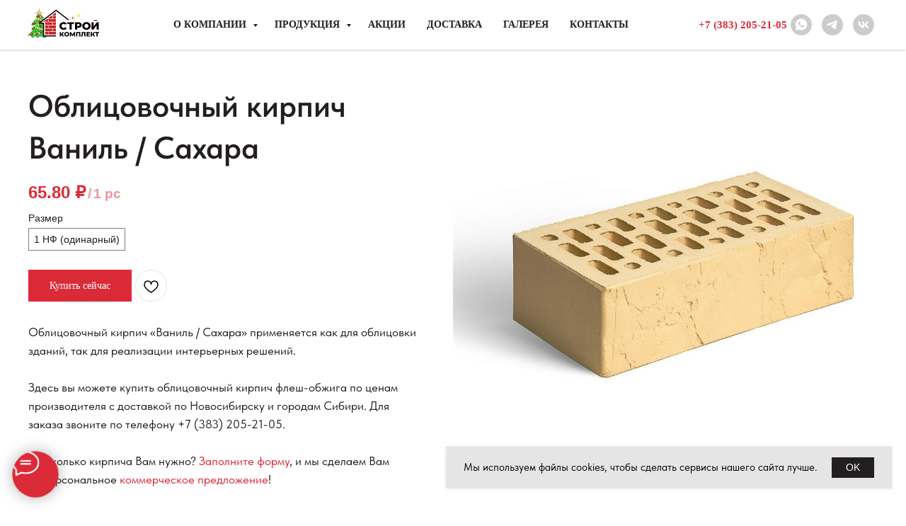

--- FILE ---
content_type: text/html; charset=UTF-8
request_url: https://kirpich154.ru/oblitsovochniy-kirpich-vanil-sakhara
body_size: 33271
content:
<!DOCTYPE html> <html> <head> <meta charset="utf-8" /> <meta http-equiv="Content-Type" content="text/html; charset=utf-8" /> <meta name="viewport" content="width=device-width, initial-scale=1.0" /> <!--metatextblock--> <title>Купить Облицовочный кирпич Магма Ваниль Сахара в Новосибирске - выгодные цены на качественный материал от компании «Стройкомплект»</title> <meta name="description" content="Ищете бежевый облицовочный кирпич в Новосибирске по доступной цене? У нас вы найдете именно то, что нужно. Мы предлагаем качественные лицевые кирпичи Магма Ваниль / Сахара по выгодным условиям, обеспечивая вас всем необходимым для успешного строительства." /> <meta property="og:url" content="https://kirpich154.ru/oblitsovochniy-kirpich-vanil-sakhara" /> <meta property="og:title" content="Купить Облицовочный кирпич Магма Ваниль Сахара в Новосибирске - выгодные цены на качественный материал от компании «Стройкомплект»" /> <meta property="og:description" content="Ищете бежевый облицовочный кирпич в Новосибирске по доступной цене? У нас вы найдете именно то, что нужно. Мы предлагаем качественные лицевые кирпичи Магма Ваниль / Сахара по выгодным условиям, обеспечивая вас всем необходимым для успешного строительства." /> <meta property="og:type" content="website" /> <meta property="og:image" content="https://static.tildacdn.com/tild3333-3736-4133-a439-633934643933/magma-vanil_sahara_9.jpg" /> <link rel="canonical" href="https://kirpich154.ru/oblitsovochniy-kirpich-vanil-sakhara"> <!--/metatextblock--> <meta name="format-detection" content="telephone=no" /> <meta http-equiv="x-dns-prefetch-control" content="on"> <link rel="dns-prefetch" href="https://ws.tildacdn.com"> <link rel="dns-prefetch" href="https://static.tildacdn.com"> <link rel="dns-prefetch" href="https://fonts.tildacdn.com"> <link rel="icon" type="image/png" sizes="32x32" href="https://static.tildacdn.com/tild3437-3962-4838-b731-393331363631/32.png" media="(prefers-color-scheme: light)"/> <link rel="icon" type="image/x-icon" sizes="32x32" href="https://static.tildacdn.com/tild3465-6635-4336-b634-613035616535/-.svg" media="(prefers-color-scheme: dark)"/> <link rel="icon" type="image/svg+xml" sizes="any" href="https://static.tildacdn.com/tild3265-3836-4365-b866-313161386439/-.svg"> <link rel="apple-touch-icon" type="image/png" href="https://static.tildacdn.com/tild6461-3264-4164-a238-356365623161/180_2.png"> <link rel="icon" type="image/png" sizes="192x192" href="https://static.tildacdn.com/tild6461-3264-4164-a238-356365623161/180_2.png"> <!-- Assets --> <script src="https://neo.tildacdn.com/js/tilda-fallback-1.0.min.js" async charset="utf-8"></script> <link rel="stylesheet" href="https://static.tildacdn.com/css/tilda-grid-3.0.min.css" type="text/css" media="all" onerror="this.loaderr='y';"/> <link rel="stylesheet" href="https://static.tildacdn.com/ws/project6878759/tilda-blocks-page39507081.min.css?t=1768390304" type="text/css" media="all" onerror="this.loaderr='y';" /> <link rel="stylesheet" href="https://static.tildacdn.com/css/tilda-animation-2.0.min.css" type="text/css" media="all" onerror="this.loaderr='y';" /> <link rel="stylesheet" href="https://static.tildacdn.com/css/tilda-slds-1.4.min.css" type="text/css" media="print" onload="this.media='all';" onerror="this.loaderr='y';" /> <noscript><link rel="stylesheet" href="https://static.tildacdn.com/css/tilda-slds-1.4.min.css" type="text/css" media="all" /></noscript> <link rel="stylesheet" href="https://static.tildacdn.com/css/tilda-catalog-1.1.min.css" type="text/css" media="print" onload="this.media='all';" onerror="this.loaderr='y';" /> <noscript><link rel="stylesheet" href="https://static.tildacdn.com/css/tilda-catalog-1.1.min.css" type="text/css" media="all" /></noscript> <link rel="stylesheet" href="https://static.tildacdn.com/css/tilda-forms-1.0.min.css" type="text/css" media="all" onerror="this.loaderr='y';" /> <link rel="stylesheet" href="https://static.tildacdn.com/css/tilda-cards-1.0.min.css" type="text/css" media="all" onerror="this.loaderr='y';" /> <link rel="stylesheet" href="https://static.tildacdn.com/css/tilda-menusub-1.0.min.css" type="text/css" media="print" onload="this.media='all';" onerror="this.loaderr='y';" /> <noscript><link rel="stylesheet" href="https://static.tildacdn.com/css/tilda-menusub-1.0.min.css" type="text/css" media="all" /></noscript> <link rel="stylesheet" href="https://static.tildacdn.com/css/tilda-menu-widgeticons-1.0.min.css" type="text/css" media="all" onerror="this.loaderr='y';" /> <link rel="stylesheet" href="https://static.tildacdn.com/css/tilda-popup-1.1.min.css" type="text/css" media="print" onload="this.media='all';" onerror="this.loaderr='y';" /> <noscript><link rel="stylesheet" href="https://static.tildacdn.com/css/tilda-popup-1.1.min.css" type="text/css" media="all" /></noscript> <link rel="stylesheet" href="https://static.tildacdn.com/css/tilda-wishlist-1.0.min.css" type="text/css" media="all" onerror="this.loaderr='y';" /> <link rel="stylesheet" href="https://static.tildacdn.com/css/tilda-cart-1.0.min.css" type="text/css" media="all" onerror="this.loaderr='y';" /> <link rel="stylesheet" href="https://static.tildacdn.com/css/tilda-zoom-2.0.min.css" type="text/css" media="print" onload="this.media='all';" onerror="this.loaderr='y';" /> <noscript><link rel="stylesheet" href="https://static.tildacdn.com/css/tilda-zoom-2.0.min.css" type="text/css" media="all" /></noscript> <script type="text/javascript">TildaFonts=["90022","90023","90024"];</script> <script type="text/javascript" src="https://static.tildacdn.com/js/tilda-fonts.min.js" charset="utf-8" onerror="this.loaderr='y';"></script> <link rel="stylesheet" href="https://static.tildacdn.com/css/fonts-tildasans.css" type="text/css" media="all" onerror="this.loaderr='y';" /> <script nomodule src="https://static.tildacdn.com/js/tilda-polyfill-1.0.min.js" charset="utf-8"></script> <script type="text/javascript">function t_onReady(func) {if(document.readyState!='loading') {func();} else {document.addEventListener('DOMContentLoaded',func);}}
function t_onFuncLoad(funcName,okFunc,time) {if(typeof window[funcName]==='function') {okFunc();} else {setTimeout(function() {t_onFuncLoad(funcName,okFunc,time);},(time||100));}}function t_throttle(fn,threshhold,scope) {return function() {fn.apply(scope||this,arguments);};}</script> <script src="https://static.tildacdn.com/js/jquery-1.10.2.min.js" charset="utf-8" onerror="this.loaderr='y';"></script> <script src="https://static.tildacdn.com/js/tilda-scripts-3.0.min.js" charset="utf-8" defer onerror="this.loaderr='y';"></script> <script src="https://static.tildacdn.com/ws/project6878759/tilda-blocks-page39507081.min.js?t=1768390304" charset="utf-8" async onerror="this.loaderr='y';"></script> <script src="https://static.tildacdn.com/js/tilda-lazyload-1.0.min.js" charset="utf-8" async onerror="this.loaderr='y';"></script> <script src="https://static.tildacdn.com/js/tilda-animation-2.0.min.js" charset="utf-8" async onerror="this.loaderr='y';"></script> <script src="https://static.tildacdn.com/js/tilda-slds-1.4.min.js" charset="utf-8" async onerror="this.loaderr='y';"></script> <script src="https://static.tildacdn.com/js/hammer.min.js" charset="utf-8" async onerror="this.loaderr='y';"></script> <script src="https://static.tildacdn.com/js/tilda-products-1.0.min.js" charset="utf-8" async onerror="this.loaderr='y';"></script> <script src="https://static.tildacdn.com/js/tilda-catalog-1.1.min.js" charset="utf-8" async onerror="this.loaderr='y';"></script> <script src="https://static.tildacdn.com/js/tilda-zero-1.1.min.js" charset="utf-8" async onerror="this.loaderr='y';"></script> <script src="https://static.tildacdn.com/js/tilda-cards-1.0.min.js" charset="utf-8" async onerror="this.loaderr='y';"></script> <script src="https://static.tildacdn.com/js/tilda-menusub-1.0.min.js" charset="utf-8" async onerror="this.loaderr='y';"></script> <script src="https://static.tildacdn.com/js/tilda-menu-1.0.min.js" charset="utf-8" async onerror="this.loaderr='y';"></script> <script src="https://static.tildacdn.com/js/tilda-menu-widgeticons-1.0.min.js" charset="utf-8" async onerror="this.loaderr='y';"></script> <script src="https://static.tildacdn.com/js/tilda-submenublocks-1.0.min.js" charset="utf-8" async onerror="this.loaderr='y';"></script> <script src="https://static.tildacdn.com/js/tilda-forms-1.0.min.js" charset="utf-8" async onerror="this.loaderr='y';"></script> <script src="https://static.tildacdn.com/js/tilda-popup-1.0.min.js" charset="utf-8" async onerror="this.loaderr='y';"></script> <script src="https://static.tildacdn.com/js/tilda-wishlist-1.0.min.js" charset="utf-8" async onerror="this.loaderr='y';"></script> <script src="https://static.tildacdn.com/js/tilda-widget-positions-1.0.min.js" charset="utf-8" async onerror="this.loaderr='y';"></script> <script src="https://static.tildacdn.com/js/tilda-cart-1.1.min.js" charset="utf-8" async onerror="this.loaderr='y';"></script> <script src="https://static.tildacdn.com/js/tilda-zoom-2.0.min.js" charset="utf-8" async onerror="this.loaderr='y';"></script> <script src="https://static.tildacdn.com/js/tilda-skiplink-1.0.min.js" charset="utf-8" async onerror="this.loaderr='y';"></script> <script src="https://static.tildacdn.com/js/tilda-events-1.0.min.js" charset="utf-8" async onerror="this.loaderr='y';"></script> <!-- nominify begin --><script src="https://widgetecom.sberbank.ru/widgets-sdk.js" type="text/javascript"></script><!-- nominify end --><script type="text/javascript">window.dataLayer=window.dataLayer||[];</script> <script type="text/javascript">(function() {if((/bot|google|yandex|baidu|bing|msn|duckduckbot|teoma|slurp|crawler|spider|robot|crawling|facebook/i.test(navigator.userAgent))===false&&typeof(sessionStorage)!='undefined'&&sessionStorage.getItem('visited')!=='y'&&document.visibilityState){var style=document.createElement('style');style.type='text/css';style.innerHTML='@media screen and (min-width: 980px) {.t-records {opacity: 0;}.t-records_animated {-webkit-transition: opacity ease-in-out .2s;-moz-transition: opacity ease-in-out .2s;-o-transition: opacity ease-in-out .2s;transition: opacity ease-in-out .2s;}.t-records.t-records_visible {opacity: 1;}}';document.getElementsByTagName('head')[0].appendChild(style);function t_setvisRecs(){var alr=document.querySelectorAll('.t-records');Array.prototype.forEach.call(alr,function(el) {el.classList.add("t-records_animated");});setTimeout(function() {Array.prototype.forEach.call(alr,function(el) {el.classList.add("t-records_visible");});sessionStorage.setItem("visited","y");},400);}
document.addEventListener('DOMContentLoaded',t_setvisRecs);}})();</script></head> <body class="t-body" style="margin:0;"> <!--allrecords--> <div id="allrecords" class="t-records" data-hook="blocks-collection-content-node" data-tilda-project-id="6878759" data-tilda-page-id="39507081" data-tilda-page-alias="oblitsovochniy-kirpich-vanil-sakhara" data-tilda-formskey="ab4dcd123841e222f77d85b126878759" data-tilda-cookie="no" data-tilda-stat-scroll="yes" data-tilda-lazy="yes" data-tilda-root-zone="com" data-tilda-project-headcode="yes" data-tilda-project-country="RU"> <!--header--> <header id="t-header" class="t-records" data-hook="blocks-collection-content-node" data-tilda-project-id="6878759" data-tilda-page-id="34731661" data-tilda-page-alias="header" data-tilda-formskey="ab4dcd123841e222f77d85b126878759" data-tilda-cookie="no" data-tilda-stat-scroll="yes" data-tilda-lazy="yes" data-tilda-root-zone="com" data-tilda-project-headcode="yes" data-tilda-project-country="RU"> <div id="rec561129409" class="r t-rec t-screenmin-1200px" style=" " data-animationappear="off" data-record-type="257" data-screen-min="1200px"> <!-- T228 --> <div id="nav561129409marker"></div> <div id="nav561129409" class="t228 t228__positionfixed " style="background-color: rgba(255,255,255,1); height:70px; " data-bgcolor-hex="#ffffff" data-bgcolor-rgba="rgba(255,255,255,1)" data-navmarker="nav561129409marker" data-appearoffset="" data-bgopacity-two="" data-menushadow="" data-menushadow-css="0px 1px 3px rgba(0,0,0,0.2)" data-bgopacity="1" data-menu-items-align="center" data-menu="yes"> <div class="t228__maincontainer " style="height:70px;"> <div class="t228__padding40px"></div> <div class="t228__leftside"> <div class="t228__leftcontainer"> <a href="/" class="t228__imgwrapper"> <img class="t228__imglogo t228__imglogomobile"
src="https://static.tildacdn.com/tild3932-3565-4663-b835-656632616262/kirpich154_ny.svg"
imgfield="img"
style="max-width: 100px; width: 100px; min-width: 100px; height: auto; display: block;"
alt=""> </a> </div> </div> <div class="t228__centerside "> <nav class="t228__centercontainer"> <ul role="list" class="t228__list t-menu__list t228__list_hidden"> <li class="t228__list_item"
style="padding:0 15px 0 0;"> <a class="t-menu__link-item"
href="#submenu:o-kompanii" data-menu-submenu-hook="" data-menu-item-number="1">
О компании
</a> </li> <li class="t228__list_item"
style="padding:0 15px;"> <a class="t-menu__link-item"
href="#submenu:produkciya" data-menu-submenu-hook="" data-menu-item-number="2">
Продукция
</a> </li> <li class="t228__list_item"
style="padding:0 15px;"> <a class="t-menu__link-item"
href="/akcii" data-menu-submenu-hook="" data-menu-item-number="3">
Акции
</a> </li> <li class="t228__list_item"
style="padding:0 15px;"> <a class="t-menu__link-item"
href="/dostavka-kirpicha" data-menu-submenu-hook="" data-menu-item-number="4">
Доставка
</a> </li> <li class="t228__list_item"
style="padding:0 15px;"> <a class="t-menu__link-item"
href="/fotogalereya" data-menu-submenu-hook="" data-menu-item-number="5">
Галерея
</a> </li> <li class="t228__list_item"
style="padding:0 0 0 15px;"> <a class="t-menu__link-item"
href="/kontakty" data-menu-submenu-hook="" data-menu-item-number="6">
Контакты
</a> </li> </ul> </nav> </div> <div class="t228__rightside"> <div class="t228__rightcontainer"> <div class="t228__right_descr" field="descr"><a href="tel:+73832052105" style="color: rgb(219, 42, 56);">+7 (383) 205-21-05</a></div> <div class="t-sociallinks"> <ul role="list" class="t-sociallinks__wrapper" aria-label="Соц. сети"> <!-- new soclinks --><li class="t-sociallinks__item t-sociallinks__item_whatsapp"><a href="https://wa.me/79137666633" target="_blank" rel="nofollow" aria-label="whatsapp" style="width: 30px; height: 30px;"><svg class="t-sociallinks__svg" role="presentation" width=30px height=30px viewBox="0 0 100 100" fill="none"
xmlns="http://www.w3.org/2000/svg"> <path fill-rule="evenodd" clip-rule="evenodd"
d="M50 100C77.6142 100 100 77.6142 100 50C100 22.3858 77.6142 0 50 0C22.3858 0 0 22.3858 0 50C0 77.6142 22.3858 100 50 100ZM69.7626 28.9928C64.6172 23.841 57.7739 21.0027 50.4832 21C35.4616 21 23.2346 33.2252 23.2292 48.2522C23.2274 53.0557 24.4823 57.7446 26.8668 61.8769L23 76L37.4477 72.2105C41.4282 74.3822 45.9107 75.5262 50.4714 75.528H50.4823C65.5029 75.528 77.7299 63.301 77.7363 48.2749C77.7408 40.9915 74.9089 34.1446 69.7626 28.9928ZM62.9086 53.9588C62.2274 53.6178 58.8799 51.9708 58.2551 51.7435C57.6313 51.5161 57.1766 51.4024 56.7228 52.0845C56.269 52.7666 54.964 54.2998 54.5666 54.7545C54.1692 55.2092 53.7718 55.2656 53.0915 54.9246C52.9802 54.8688 52.8283 54.803 52.6409 54.7217C51.6819 54.3057 49.7905 53.4855 47.6151 51.5443C45.5907 49.7382 44.2239 47.5084 43.8265 46.8272C43.4291 46.1452 43.7837 45.7769 44.1248 45.4376C44.3292 45.2338 44.564 44.9478 44.7987 44.662C44.9157 44.5194 45.0328 44.3768 45.146 44.2445C45.4345 43.9075 45.56 43.6516 45.7302 43.3049C45.7607 43.2427 45.7926 43.1776 45.8272 43.1087C46.0545 42.654 45.9409 42.2565 45.7708 41.9155C45.6572 41.6877 45.0118 40.1167 44.4265 38.6923C44.1355 37.984 43.8594 37.3119 43.671 36.8592C43.1828 35.687 42.6883 35.69 42.2913 35.6924C42.2386 35.6928 42.1876 35.6931 42.1386 35.6906C41.7421 35.6706 41.2874 35.667 40.8336 35.667C40.3798 35.667 39.6423 35.837 39.0175 36.5191C38.9773 36.5631 38.9323 36.6111 38.8834 36.6633C38.1738 37.4209 36.634 39.0648 36.634 42.2002C36.634 45.544 39.062 48.7748 39.4124 49.2411L39.415 49.2444C39.4371 49.274 39.4767 49.3309 39.5333 49.4121C40.3462 50.5782 44.6615 56.7691 51.0481 59.5271C52.6732 60.2291 53.9409 60.6475 54.9303 60.9612C56.5618 61.4796 58.046 61.4068 59.22 61.2313C60.5286 61.0358 63.2487 59.5844 63.8161 57.9938C64.3836 56.4033 64.3836 55.0392 64.2136 54.7554C64.0764 54.5258 63.7545 54.3701 63.2776 54.1395C63.1633 54.0843 63.0401 54.0247 62.9086 53.9588Z"
fill="#cccccc" /> </svg></a></li>&nbsp;<li class="t-sociallinks__item t-sociallinks__item_telegram"><a href="https://t.me/+79137666633" target="_blank" rel="nofollow" aria-label="telegram" style="width: 30px; height: 30px;"><svg class="t-sociallinks__svg" role="presentation" width=30px height=30px viewBox="0 0 100 100" fill="none"
xmlns="http://www.w3.org/2000/svg"> <path fill-rule="evenodd" clip-rule="evenodd"
d="M50 100c27.614 0 50-22.386 50-50S77.614 0 50 0 0 22.386 0 50s22.386 50 50 50Zm21.977-68.056c.386-4.38-4.24-2.576-4.24-2.576-3.415 1.414-6.937 2.85-10.497 4.302-11.04 4.503-22.444 9.155-32.159 13.734-5.268 1.932-2.184 3.864-2.184 3.864l8.351 2.577c3.855 1.16 5.91-.129 5.91-.129l17.988-12.238c6.424-4.38 4.882-.773 3.34.773l-13.49 12.882c-2.056 1.804-1.028 3.35-.129 4.123 2.55 2.249 8.82 6.364 11.557 8.16.712.467 1.185.778 1.292.858.642.515 4.111 2.834 6.424 2.319 2.313-.516 2.57-3.479 2.57-3.479l3.083-20.226c.462-3.511.993-6.886 1.417-9.582.4-2.546.705-4.485.767-5.362Z"
fill="#cccccc" /> </svg></a></li>&nbsp;<li class="t-sociallinks__item t-sociallinks__item_vk"><a href="https://vk.com/kirpich154" target="_blank" rel="nofollow" aria-label="vk" style="width: 30px; height: 30px;"><svg class="t-sociallinks__svg" role="presentation" width=30px height=30px viewBox="0 0 100 100" fill="none"
xmlns="http://www.w3.org/2000/svg"> <path fill-rule="evenodd" clip-rule="evenodd"
d="M50 100c27.614 0 50-22.386 50-50S77.614 0 50 0 0 22.386 0 50s22.386 50 50 50ZM25 34c.406 19.488 10.15 31.2 27.233 31.2h.968V54.05c6.278.625 11.024 5.216 12.93 11.15H75c-2.436-8.87-8.838-13.773-12.836-15.647C66.162 47.242 71.783 41.62 73.126 34h-8.058c-1.749 6.184-6.932 11.805-11.867 12.336V34h-8.057v21.611C40.147 54.362 33.838 48.304 33.556 34H25Z"
fill="#cccccc" /> </svg></a></li><!-- /new soclinks --> </ul> </div> </div> </div> <div class="t228__padding40px"> </div> </div> </div> <style>@media screen and (max-width:980px){#rec561129409 .t228__leftcontainer{padding:20px;}#rec561129409 .t228__imglogo{padding:20px 0;}#rec561129409 .t228{position:static;}}</style> <script>window.addEventListener('load',function() {t_onFuncLoad('t228_setWidth',function() {t228_setWidth('561129409');});});window.addEventListener('resize',t_throttle(function() {t_onFuncLoad('t228_setWidth',function() {t228_setWidth('561129409');});t_onFuncLoad('t_menu__setBGcolor',function() {t_menu__setBGcolor('561129409','.t228');});}));t_onReady(function() {t_onFuncLoad('t_menu__highlightActiveLinks',function() {t_menu__highlightActiveLinks('.t228__list_item a');});t_onFuncLoad('t_menu__findAnchorLinks',function() {t_menu__findAnchorLinks('561129409','.t228__list_item a');});t_onFuncLoad('t228__init',function() {t228__init('561129409');});t_onFuncLoad('t_menu__setBGcolor',function() {t_menu__setBGcolor('561129409','.t228');});t_onFuncLoad('t_menu__interactFromKeyboard',function() {t_menu__interactFromKeyboard('561129409');});t_onFuncLoad('t228_setWidth',function() {t228_setWidth('561129409');});});</script> <style>#rec561129409 .t-menu__link-item{-webkit-transition:color 0.3s ease-in-out,opacity 0.3s ease-in-out;transition:color 0.3s ease-in-out,opacity 0.3s ease-in-out;position:relative;}#rec561129409 .t-menu__link-item:not(.t-active):not(.tooltipstered)::after{content:'';position:absolute;left:0;bottom:20%;opacity:0;width:100%;height:100%;border-bottom:0px solid #db2a38;-webkit-box-shadow:inset 0px -1px 0px 0px #db2a38;-moz-box-shadow:inset 0px -1px 0px 0px #db2a38;box-shadow:inset 0px -1px 0px 0px #db2a38;-webkit-transition:all 0.3s ease;transition:all 0.3s ease;pointer-events:none;}#rec561129409 .t-menu__link-item.t-active:not(.t978__menu-link){color:#231f20 !important;font-weight:600 !important;opacity:1 !important;}#rec561129409 .t-menu__link-item.t-active::after{content:'';position:absolute;left:0;-webkit-transition:all 0.3s ease;transition:all 0.3s ease;opacity:1;width:100%;height:100%;bottom:-1px;border-bottom:1px solid #db2a38;-webkit-box-shadow:inset 0px -1px 0px 0px #db2a38;-moz-box-shadow:inset 0px -1px 0px 0px #db2a38;box-shadow:inset 0px -1px 0px 0px #db2a38;}#rec561129409 .t-menu__link-item:not(.t-active):not(.tooltipstered):hover{color:#231f20 !important;opacity:1 !important;}#rec561129409 .t-menu__link-item:not(.t-active):not(.tooltipstered):focus-visible{color:#231f20 !important;opacity:1 !important;}#rec561129409 .t-menu__link-item:not(.t-active):not(.tooltipstered):hover::after{opacity:1;bottom:-0px;}#rec561129409 .t-menu__link-item:not(.t-active):not(.tooltipstered):focus-visible::after{opacity:1;bottom:-0px;}@supports (overflow:-webkit-marquee) and (justify-content:inherit){#rec561129409 .t-menu__link-item,#rec561129409 .t-menu__link-item.t-active{opacity:1 !important;}}</style> <style> #rec561129409 .t228__leftcontainer a{color:#ffffff;}#rec561129409 a.t-menu__link-item{font-size:14px;color:#231f20;font-family:'GraphikTT';font-weight:600;text-transform:uppercase;}#rec561129409 .t228__right_langs_lang a{font-size:14px;color:#231f20;font-family:'GraphikTT';font-weight:600;text-transform:uppercase;}#rec561129409 .t228__right_descr{font-size:15px;color:#db2a38;font-family:'GraphikTT';font-weight:600;}</style> <style> #rec561129409 .t228__logo{color:#ffffff;}</style> <style>#rec561129409 .t228 {box-shadow:0px 1px 3px rgba(0,0,0,0.2);}</style> </div> <div id="rec561129445" class="r t-rec t-screenmax-1200px" style=" " data-animationappear="off" data-record-type="309" data-screen-max="1200px"> <!-- T280 --> <div id="nav561129445marker"></div> <div id="nav561129445" class="t280 " data-menu="yes" data-appearoffset=""> <div class="t280__container t280__positionfixed" style=""> <div class="t280__container__bg" style="background-color: rgba(255,255,255,1);" data-bgcolor-hex="#ffffff" data-bgcolor-rgba="rgba(255,255,255,1)" data-navmarker="nav561129445marker" data-appearoffset="" data-bgopacity="1" data-menushadow="" data-menushadow-css="0px 1px 3px rgba(0,0,0,0.2)"></div> <div class="t280__menu__content "> <div class="t280__logo__container" style="min-height:70px;"> <div class="t280__logo__content"> <a class="t280__logo" href="/"> <img class="t280__logo__img"
src="https://static.tildacdn.com/tild3932-3565-4663-b835-656632616262/kirpich154_ny.svg"
imgfield="img"
style="height: 40px;"
alt=""> </a> </div> </div> <button type="button"
class="t-menuburger t-menuburger_first "
aria-label="Навигационное меню"
aria-expanded="false"> <span style="background-color:#231f20;"></span> <span style="background-color:#231f20;"></span> <span style="background-color:#231f20;"></span> <span style="background-color:#231f20;"></span> </button> <script>function t_menuburger_init(recid) {var rec=document.querySelector('#rec' + recid);if(!rec) return;var burger=rec.querySelector('.t-menuburger');if(!burger) return;var isSecondStyle=burger.classList.contains('t-menuburger_second');if(isSecondStyle&&!window.isMobile&&!('ontouchend' in document)) {burger.addEventListener('mouseenter',function() {if(burger.classList.contains('t-menuburger-opened')) return;burger.classList.remove('t-menuburger-unhovered');burger.classList.add('t-menuburger-hovered');});burger.addEventListener('mouseleave',function() {if(burger.classList.contains('t-menuburger-opened')) return;burger.classList.remove('t-menuburger-hovered');burger.classList.add('t-menuburger-unhovered');setTimeout(function() {burger.classList.remove('t-menuburger-unhovered');},300);});}
burger.addEventListener('click',function() {if(!burger.closest('.tmenu-mobile')&&!burger.closest('.t450__burger_container')&&!burger.closest('.t466__container')&&!burger.closest('.t204__burger')&&!burger.closest('.t199__js__menu-toggler')) {burger.classList.toggle('t-menuburger-opened');burger.classList.remove('t-menuburger-unhovered');}});var menu=rec.querySelector('[data-menu="yes"]');if(!menu) return;var menuLinks=menu.querySelectorAll('.t-menu__link-item');var submenuClassList=['t978__menu-link_hook','t978__tm-link','t966__tm-link','t794__tm-link','t-menusub__target-link'];Array.prototype.forEach.call(menuLinks,function(link) {link.addEventListener('click',function() {var isSubmenuHook=submenuClassList.some(function(submenuClass) {return link.classList.contains(submenuClass);});if(isSubmenuHook) return;burger.classList.remove('t-menuburger-opened');});});menu.addEventListener('clickedAnchorInTooltipMenu',function() {burger.classList.remove('t-menuburger-opened');});}
t_onReady(function() {t_onFuncLoad('t_menuburger_init',function(){t_menuburger_init('561129445');});});</script> <style>.t-menuburger{position:relative;flex-shrink:0;width:28px;height:20px;padding:0;border:none;background-color:transparent;outline:none;-webkit-transform:rotate(0deg);transform:rotate(0deg);transition:transform .5s ease-in-out;cursor:pointer;z-index:999;}.t-menuburger span{display:block;position:absolute;width:100%;opacity:1;left:0;-webkit-transform:rotate(0deg);transform:rotate(0deg);transition:.25s ease-in-out;height:3px;background-color:#000;}.t-menuburger span:nth-child(1){top:0px;}.t-menuburger span:nth-child(2),.t-menuburger span:nth-child(3){top:8px;}.t-menuburger span:nth-child(4){top:16px;}.t-menuburger__big{width:42px;height:32px;}.t-menuburger__big span{height:5px;}.t-menuburger__big span:nth-child(2),.t-menuburger__big span:nth-child(3){top:13px;}.t-menuburger__big span:nth-child(4){top:26px;}.t-menuburger__small{width:22px;height:14px;}.t-menuburger__small span{height:2px;}.t-menuburger__small span:nth-child(2),.t-menuburger__small span:nth-child(3){top:6px;}.t-menuburger__small span:nth-child(4){top:12px;}.t-menuburger-opened span:nth-child(1){top:8px;width:0%;left:50%;}.t-menuburger-opened span:nth-child(2){-webkit-transform:rotate(45deg);transform:rotate(45deg);}.t-menuburger-opened span:nth-child(3){-webkit-transform:rotate(-45deg);transform:rotate(-45deg);}.t-menuburger-opened span:nth-child(4){top:8px;width:0%;left:50%;}.t-menuburger-opened.t-menuburger__big span:nth-child(1){top:6px;}.t-menuburger-opened.t-menuburger__big span:nth-child(4){top:18px;}.t-menuburger-opened.t-menuburger__small span:nth-child(1),.t-menuburger-opened.t-menuburger__small span:nth-child(4){top:6px;}@media (hover),(min-width:0\0){.t-menuburger_first:hover span:nth-child(1){transform:translateY(1px);}.t-menuburger_first:hover span:nth-child(4){transform:translateY(-1px);}.t-menuburger_first.t-menuburger__big:hover span:nth-child(1){transform:translateY(3px);}.t-menuburger_first.t-menuburger__big:hover span:nth-child(4){transform:translateY(-3px);}}.t-menuburger_second span:nth-child(2),.t-menuburger_second span:nth-child(3){width:80%;left:20%;right:0;}@media (hover),(min-width:0\0){.t-menuburger_second.t-menuburger-hovered span:nth-child(2),.t-menuburger_second.t-menuburger-hovered span:nth-child(3){animation:t-menuburger-anim 0.3s ease-out normal forwards;}.t-menuburger_second.t-menuburger-unhovered span:nth-child(2),.t-menuburger_second.t-menuburger-unhovered span:nth-child(3){animation:t-menuburger-anim2 0.3s ease-out normal forwards;}}.t-menuburger_second.t-menuburger-opened span:nth-child(2),.t-menuburger_second.t-menuburger-opened span:nth-child(3){left:0;right:0;width:100%!important;}.t-menuburger_third span:nth-child(4){width:70%;left:unset;right:0;}@media (hover),(min-width:0\0){.t-menuburger_third:not(.t-menuburger-opened):hover span:nth-child(4){width:100%;}}.t-menuburger_third.t-menuburger-opened span:nth-child(4){width:0!important;right:50%;}.t-menuburger_fourth{height:12px;}.t-menuburger_fourth.t-menuburger__small{height:8px;}.t-menuburger_fourth.t-menuburger__big{height:18px;}.t-menuburger_fourth span:nth-child(2),.t-menuburger_fourth span:nth-child(3){top:4px;opacity:0;}.t-menuburger_fourth span:nth-child(4){top:8px;}.t-menuburger_fourth.t-menuburger__small span:nth-child(2),.t-menuburger_fourth.t-menuburger__small span:nth-child(3){top:3px;}.t-menuburger_fourth.t-menuburger__small span:nth-child(4){top:6px;}.t-menuburger_fourth.t-menuburger__small span:nth-child(2),.t-menuburger_fourth.t-menuburger__small span:nth-child(3){top:3px;}.t-menuburger_fourth.t-menuburger__small span:nth-child(4){top:6px;}.t-menuburger_fourth.t-menuburger__big span:nth-child(2),.t-menuburger_fourth.t-menuburger__big span:nth-child(3){top:6px;}.t-menuburger_fourth.t-menuburger__big span:nth-child(4){top:12px;}@media (hover),(min-width:0\0){.t-menuburger_fourth:not(.t-menuburger-opened):hover span:nth-child(1){transform:translateY(1px);}.t-menuburger_fourth:not(.t-menuburger-opened):hover span:nth-child(4){transform:translateY(-1px);}.t-menuburger_fourth.t-menuburger__big:not(.t-menuburger-opened):hover span:nth-child(1){transform:translateY(3px);}.t-menuburger_fourth.t-menuburger__big:not(.t-menuburger-opened):hover span:nth-child(4){transform:translateY(-3px);}}.t-menuburger_fourth.t-menuburger-opened span:nth-child(1),.t-menuburger_fourth.t-menuburger-opened span:nth-child(4){top:4px;}.t-menuburger_fourth.t-menuburger-opened span:nth-child(2),.t-menuburger_fourth.t-menuburger-opened span:nth-child(3){opacity:1;}@keyframes t-menuburger-anim{0%{width:80%;left:20%;right:0;}50%{width:100%;left:0;right:0;}100%{width:80%;left:0;right:20%;}}@keyframes t-menuburger-anim2{0%{width:80%;left:0;}50%{width:100%;right:0;left:0;}100%{width:80%;left:20%;right:0;}}</style> </div> </div> <div class="t280__menu__wrapper "> <div class="t280__menu__bg" style="background-color:#ebebeb; opacity:1;"></div> <div class="t280__menu__container"> <nav class="t280__menu t-width t-width_6"> <ul role="list" class="t280__list t-menu__list"> <li class="t280__menu__item"> <a class="t280__menu__link t-title t-title_xl t-menu__link-item"
href="#submenu:o-kompanii" data-menu-submenu-hook="">
О компании
</a> </li> <li class="t280__menu__item"> <a class="t280__menu__link t-title t-title_xl t-menu__link-item"
href="#submenu:produkciya" data-menu-submenu-hook="">
Продукция
</a> </li> <li class="t280__menu__item"> <a class="t280__menu__link t-title t-title_xl t-menu__link-item"
href="/akcii" data-menu-submenu-hook="">
Акции
</a> </li> <li class="t280__menu__item"> <a class="t280__menu__link t-title t-title_xl t-menu__link-item"
href="/dostavka-kirpicha" data-menu-submenu-hook="">
Доставка
</a> </li> <li class="t280__menu__item"> <a class="t280__menu__link t-title t-title_xl t-menu__link-item"
href="/fotogalereya" data-menu-submenu-hook="">
Галерея
</a> </li> <li class="t280__menu__item"> <a class="t280__menu__link t-title t-title_xl t-menu__link-item"
href="/kontakty" data-menu-submenu-hook="">
Контакты
</a> </li> </ul> </nav> <div class="t280__bottom t-width t-width_6"> <div class="t-sociallinks"> <ul role="list" class="t-sociallinks__wrapper" aria-label="Соц. сети"> <!-- new soclinks --><li class="t-sociallinks__item t-sociallinks__item_telegram"><a target="_blank" rel="nofollow" aria-label="telegram" style="width: 30px; height: 30px;"><svg class="t-sociallinks__svg" role="presentation" width=30px height=30px viewBox="0 0 100 100" fill="none"
xmlns="http://www.w3.org/2000/svg"> <path fill-rule="evenodd" clip-rule="evenodd"
d="M50 100c27.614 0 50-22.386 50-50S77.614 0 50 0 0 22.386 0 50s22.386 50 50 50Zm21.977-68.056c.386-4.38-4.24-2.576-4.24-2.576-3.415 1.414-6.937 2.85-10.497 4.302-11.04 4.503-22.444 9.155-32.159 13.734-5.268 1.932-2.184 3.864-2.184 3.864l8.351 2.577c3.855 1.16 5.91-.129 5.91-.129l17.988-12.238c6.424-4.38 4.882-.773 3.34.773l-13.49 12.882c-2.056 1.804-1.028 3.35-.129 4.123 2.55 2.249 8.82 6.364 11.557 8.16.712.467 1.185.778 1.292.858.642.515 4.111 2.834 6.424 2.319 2.313-.516 2.57-3.479 2.57-3.479l3.083-20.226c.462-3.511.993-6.886 1.417-9.582.4-2.546.705-4.485.767-5.362Z"
fill="#cccccc" /> </svg></a></li>&nbsp;<li class="t-sociallinks__item t-sociallinks__item_whatsapp"><a target="_blank" rel="nofollow" aria-label="whatsapp" style="width: 30px; height: 30px;"><svg class="t-sociallinks__svg" role="presentation" width=30px height=30px viewBox="0 0 100 100" fill="none"
xmlns="http://www.w3.org/2000/svg"> <path fill-rule="evenodd" clip-rule="evenodd"
d="M50 100C77.6142 100 100 77.6142 100 50C100 22.3858 77.6142 0 50 0C22.3858 0 0 22.3858 0 50C0 77.6142 22.3858 100 50 100ZM69.7626 28.9928C64.6172 23.841 57.7739 21.0027 50.4832 21C35.4616 21 23.2346 33.2252 23.2292 48.2522C23.2274 53.0557 24.4823 57.7446 26.8668 61.8769L23 76L37.4477 72.2105C41.4282 74.3822 45.9107 75.5262 50.4714 75.528H50.4823C65.5029 75.528 77.7299 63.301 77.7363 48.2749C77.7408 40.9915 74.9089 34.1446 69.7626 28.9928ZM62.9086 53.9588C62.2274 53.6178 58.8799 51.9708 58.2551 51.7435C57.6313 51.5161 57.1766 51.4024 56.7228 52.0845C56.269 52.7666 54.964 54.2998 54.5666 54.7545C54.1692 55.2092 53.7718 55.2656 53.0915 54.9246C52.9802 54.8688 52.8283 54.803 52.6409 54.7217C51.6819 54.3057 49.7905 53.4855 47.6151 51.5443C45.5907 49.7382 44.2239 47.5084 43.8265 46.8272C43.4291 46.1452 43.7837 45.7769 44.1248 45.4376C44.3292 45.2338 44.564 44.9478 44.7987 44.662C44.9157 44.5194 45.0328 44.3768 45.146 44.2445C45.4345 43.9075 45.56 43.6516 45.7302 43.3049C45.7607 43.2427 45.7926 43.1776 45.8272 43.1087C46.0545 42.654 45.9409 42.2565 45.7708 41.9155C45.6572 41.6877 45.0118 40.1167 44.4265 38.6923C44.1355 37.984 43.8594 37.3119 43.671 36.8592C43.1828 35.687 42.6883 35.69 42.2913 35.6924C42.2386 35.6928 42.1876 35.6931 42.1386 35.6906C41.7421 35.6706 41.2874 35.667 40.8336 35.667C40.3798 35.667 39.6423 35.837 39.0175 36.5191C38.9773 36.5631 38.9323 36.6111 38.8834 36.6633C38.1738 37.4209 36.634 39.0648 36.634 42.2002C36.634 45.544 39.062 48.7748 39.4124 49.2411L39.415 49.2444C39.4371 49.274 39.4767 49.3309 39.5333 49.4121C40.3462 50.5782 44.6615 56.7691 51.0481 59.5271C52.6732 60.2291 53.9409 60.6475 54.9303 60.9612C56.5618 61.4796 58.046 61.4068 59.22 61.2313C60.5286 61.0358 63.2487 59.5844 63.8161 57.9938C64.3836 56.4033 64.3836 55.0392 64.2136 54.7554C64.0764 54.5258 63.7545 54.3701 63.2776 54.1395C63.1633 54.0843 63.0401 54.0247 62.9086 53.9588Z"
fill="#cccccc" /> </svg></a></li>&nbsp;<li class="t-sociallinks__item t-sociallinks__item_phone"><a target="_self" rel="nofollow" aria-label="Телефон" style="width: 30px; height: 30px;"><svg class="t-sociallinks__svg" role="presentation" width=30px height=30px viewBox="0 0 100 100" fill="none"
xmlns="http://www.w3.org/2000/svg"> <path fill-rule="evenodd" clip-rule="evenodd"
d="M50 100C77.6142 100 100 77.6142 100 50C100 22.3858 77.6142 0 50 0C22.3858 0 0 22.3858 0 50C0 77.6142 22.3858 100 50 100ZM50.0089 29H51.618C56.4915 29.0061 61.1633 30.9461 64.6073 34.3938C68.0512 37.8415 69.9856 42.5151 69.9856 47.3879V48.9968C69.9338 49.5699 69.6689 50.1027 69.2433 50.49C68.8177 50.8772 68.2623 51.0908 67.6868 51.0884H67.5029C66.8966 51.0358 66.3359 50.745 65.9437 50.2796C65.5516 49.8143 65.36 49.2124 65.4109 48.6061V47.3879C65.4109 43.7303 63.9578 40.2225 61.3711 37.6362C58.7844 35.0499 55.2761 33.597 51.618 33.597H50.3997C49.79 33.6488 49.1847 33.4563 48.7169 33.0619C48.2492 32.6675 47.9573 32.1035 47.9054 31.4939C47.8536 30.8843 48.0461 30.279 48.4406 29.8114C48.835 29.3437 49.3992 29.0518 50.0089 29ZM56.889 49.0132C56.4579 48.5821 56.2157 47.9975 56.2157 47.3879C56.2157 46.1687 55.7313 44.9994 54.869 44.1373C54.0068 43.2752 52.8374 42.7909 51.618 42.7909C51.0083 42.7909 50.4236 42.5488 49.9925 42.1177C49.5614 41.6867 49.3192 41.102 49.3192 40.4924C49.3192 39.8828 49.5614 39.2982 49.9925 38.8672C50.4236 38.4361 51.0083 38.1939 51.618 38.1939C54.0568 38.1939 56.3956 39.1626 58.1201 40.8868C59.8445 42.611 60.8133 44.9495 60.8133 47.3879C60.8133 47.9975 60.5711 48.5821 60.14 49.0132C59.7089 49.4442 59.1242 49.6864 58.5145 49.6864C57.9048 49.6864 57.3201 49.4442 56.889 49.0132ZM66.4011 69.0663L66.401 69.0846C66.3999 69.5725 66.2967 70.0547 66.0981 70.5003C65.8998 70.9451 65.611 71.3435 65.2499 71.67C64.8674 72.0182 64.4123 72.2771 63.9176 72.428C63.4516 72.5702 62.9613 72.6132 62.4782 72.5546C58.2475 72.53 53.4102 70.5344 49.1802 68.1761C44.8871 65.7827 41.0444 62.915 38.8019 60.9903L38.7681 60.9613L38.7367 60.9299C32.3303 54.5198 28.2175 46.1735 27.0362 37.186C26.9623 36.6765 27.0018 36.157 27.1519 35.6645C27.3027 35.1695 27.5615 34.7142 27.9094 34.3314C28.2397 33.9658 28.6436 33.6742 29.0944 33.4757C29.5447 33.2775 30.0316 33.1766 30.5234 33.1796H37.4967C38.299 33.1636 39.0826 33.4244 39.7156 33.9184C40.3527 34.4156 40.7979 35.1184 40.9754 35.9071L41.0038 36.0335V36.1631C41.0038 36.4901 41.0787 36.795 41.1847 37.2268C41.2275 37.4012 41.2755 37.5965 41.3256 37.8221L41.326 37.8238C41.583 38.9896 41.925 40.1351 42.3491 41.251L42.7322 42.259L38.4899 44.26L38.4846 44.2625C38.204 44.3914 37.986 44.6263 37.8784 44.9157L37.8716 44.934L37.8642 44.952C37.7476 45.236 37.7476 45.5545 37.8642 45.8385L37.9144 45.9608L37.9359 46.0912C38.0802 46.9648 38.5603 48.0981 39.4062 49.4169C40.243 50.7215 41.3964 52.1437 42.808 53.5872C45.6206 56.4634 49.3981 59.3625 53.5798 61.5387C53.8533 61.6395 54.1552 61.6343 54.4257 61.5231L54.4437 61.5157L54.462 61.5089C54.7501 61.4016 54.9842 61.1848 55.1133 60.9057L55.1148 60.9023L57.0232 56.6591L58.0397 57.03C59.1934 57.4509 60.3737 57.7947 61.5729 58.0592L61.5785 58.0605L61.5841 58.0618C62.152 58.1929 62.7727 58.3042 63.3802 58.3942L63.4231 58.4006L63.4654 58.4101C64.2537 58.5877 64.956 59.0332 65.453 59.6706C65.9429 60.2991 66.2033 61.0758 66.1916 61.8721L66.4011 69.0663Z"
fill="#cccccc" /> </svg></a></li><!-- /new soclinks --> </ul> </div> </div> </div> </div> </div> <style>@media screen and (max-width:980px){#rec561129445 .t280__main_opened .t280__menu__content{background-color:#ebebeb!important;opacity:1!important;}}</style> <script>t_onReady(function() {t_onFuncLoad('t280_showMenu',function() {t280_showMenu('561129445');});t_onFuncLoad('t280_changeSize',function() {t280_changeSize('561129445');});t_onFuncLoad('t_menuWidgets__init',function() {t_menuWidgets__init('561129445');});t_onFuncLoad('t280_highlight',function() {t280_highlight();});});t_onFuncLoad('t280_changeSize',function(){window.addEventListener('resize',t_throttle(function() {t280_changeSize('561129445');}));});</script> <style>#rec561129445 .t-menu__link-item{-webkit-transition:color 0.3s ease-in-out,opacity 0.3s ease-in-out;transition:color 0.3s ease-in-out,opacity 0.3s ease-in-out;position:relative;}#rec561129445 .t-menu__link-item.t-active:not(.t978__menu-link){color:#231f20 !important;font-weight:500 !important;opacity:1 !important;}#rec561129445 .t-menu__link-item.t-active::after{content:'';position:absolute;left:0;-webkit-transition:all 0.3s ease;transition:all 0.3s ease;opacity:1;width:100%;height:100%;bottom:-1px;border-bottom:1px solid #db2a38;-webkit-box-shadow:inset 0px -1px 0px 0px #db2a38;-moz-box-shadow:inset 0px -1px 0px 0px #db2a38;box-shadow:inset 0px -1px 0px 0px #db2a38;}#rec561129445 .t-menu__link-item:not(.t-active):not(.tooltipstered):hover{color:#231f20 !important;opacity:1 !important;}#rec561129445 .t-menu__link-item:not(.t-active):not(.tooltipstered):focus-visible{color:#231f20 !important;opacity:1 !important;}@supports (overflow:-webkit-marquee) and (justify-content:inherit){#rec561129445 .t-menu__link-item,#rec561129445 .t-menu__link-item.t-active{opacity:1 !important;}}</style> <style> #rec561129445 .t280__logo__content .t-title{font-size:18px;color:#000000;font-weight:500;text-transform:uppercase;letter-spacing:2px;}#rec561129445 a.t280__menu__link{font-size:16px;color:#231f20;font-family:'Arial';font-weight:500;text-transform:uppercase;}</style> <style> #rec561129445 .t280__logo{font-size:18px;color:#000000;font-weight:500;text-transform:uppercase;letter-spacing:2px;}</style> <style> #rec561129445 .t280__lang_first{color:#231f20;font-family:'Arial';font-weight:500;text-transform:uppercase;}</style> <style> #rec561129445 .t280__lang_second{color:#231f20;font-family:'Arial';font-weight:500;text-transform:uppercase;}</style> <style>#rec561129445 .t280__container__bg {box-shadow:0px 1px 3px rgba(0,0,0,0.2);}</style> </div> <div id="rec562851759" class="r t-rec" style=" " data-animationappear="off" data-record-type="794"> <!-- T794 --> <div class="t794" data-tooltip-hook="#submenu:o-kompanii" data-tooltip-margin="15px" data-add-arrow="on"> <div class="t794__tooltip-menu"> <div class="t794__tooltip-menu-corner"></div> <div class="t794__content"> <ul class="t794__list" role="menu" aria-label=""> <li class="t794__list_item t-submenublocks__item t-name t-name_xs"> <a class="t794__typo t794__typo_562851759 t794__link t-name t-name_xs"
role="menuitem"
href="/o-kompanii"
style="color:#231f20;font-weight:600;font-family:'GraphikTT';" data-menu-item-number="1">О компании</a> </li> <li class="t794__list_item t-submenublocks__item t-name t-name_xs"> <a class="t794__typo t794__typo_562851759 t794__link t-name t-name_xs"
role="menuitem"
href="/proizvoditeli"
style="color:#231f20;font-weight:600;font-family:'GraphikTT';" data-menu-item-number="2">Производители</a> </li> <li class="t794__list_item t-submenublocks__item t-name t-name_xs"> <a class="t794__typo t794__typo_562851759 t794__link t-name t-name_xs"
role="menuitem"
href="/dilerskiy-klub"
style="color:#231f20;font-weight:600;font-family:'GraphikTT';" data-menu-item-number="3">Дилерский клуб</a> </li> <li class="t794__list_item t-submenublocks__item t-name t-name_xs"> <a class="t794__typo t794__typo_562851759 t794__link t-name t-name_xs"
role="menuitem"
href="/novosti"
style="color:#231f20;font-weight:600;font-family:'GraphikTT';" data-menu-item-number="4">Новости</a> </li> <li class="t794__list_item t-submenublocks__item t-name t-name_xs"> <a class="t794__typo t794__typo_562851759 t794__link t-name t-name_xs"
role="menuitem"
href="/faq"
style="color:#231f20;font-weight:600;font-family:'GraphikTT';" data-menu-item-number="5">FAQ</a> </li> </ul> </div> </div> </div> <script>t_onReady(function() {t_onFuncLoad('t794_init',function() {t794_init('562851759');});});</script> <style>#rec562851759 .t794__tooltip-menu,a[data-tooltip-menu-id="562851759"] + .t794__tooltip-menu{background-color:#ffffff;text-align:left;max-width:230px;border-radius:0px;}#rec562851759 .t794__content{background-color:#ffffff;border-radius:0px;}#rec562851759 .t794__tooltip-menu-corner{background-color:#ffffff;top:-6.5px;border-color:#eee;border-width:0;border-style:none;}@media screen and (max-width:980px){a[data-tooltip-menu-id="562851759"] + .t794__tooltip-menu{max-width:100%;}}</style> <style>#rec562851759 .t794__typo.t-active,a[data-tooltip-menu-id="562851759"] + .t794__tooltip-menu .t794__typo.t-active{color:#db2a38 !important;}</style> <style>#rec562851759 .t794__typo:not(.t-active):hover{color:#db2a38 !important;}</style> <style></style> <style>#rec562851759 .t794__tooltip-menu,a[data-tooltip-menu-id="562851759"] + .t794__tooltip-menu {box-shadow:0px 0px 7px rgba(0,0,0,0.2);}</style> </div> <div id="rec1346444611" class="r t-rec" style=" " data-animationappear="off" data-record-type="978"> <!-- T978 --> <div id="nav1346444611marker"></div> <div id="nav1346444611" class="t978" data-tooltip-hook="#submenu:produkciya" data-tooltip-margin="15px" data-add-arrow="on"> <div class="t978__tooltip-menu"> <div class="t978__tooltip-menu-corner"></div> <div class="t978__content"> <ul class="t978__menu"
role="menu"
aria-label=""
style="width: 250px;"> <li class="t978__menu-item t-submenublocks__item"> <div class="t978__menu-link-wrapper"> <a class="t978__menu-link t978__typo_1346444611 t-name t-name_xs t-menu__link-item t978__menu-link_hook"
role="menuitem"
href="#" data-menu-submenu-hook="link_sub1_1346444611"
style="color:#231f20;font-weight:600;font-family:'GraphikTT';"> <span class="t978__link-inner t978__link-inner_left">Керамический кирпич</span> <span class="t978__menu-item_arrow"></span> </a> </div> </li> <li class="t978__menu-item t-submenublocks__item"> <div class="t978__menu-link-wrapper"> <a class="t978__menu-link t978__typo_1346444611 t-name t-name_xs t-menu__link-item"
role="menuitem"
href="/keramicheskiye-kamni" data-menu-submenu-hook=""
style="color:#231f20;font-weight:600;font-family:'GraphikTT';"> <span class="t978__link-inner t978__link-inner_left">Керамический камень</span> </a> </div> </li> <li class="t978__menu-item t-submenublocks__item"> <div class="t978__menu-link-wrapper"> <a class="t978__menu-link t978__typo_1346444611 t-name t-name_xs t-menu__link-item t978__menu-link_hook"
role="menuitem"
href="#" data-menu-submenu-hook="link_sub3_1346444611"
style="color:#231f20;font-weight:600;font-family:'GraphikTT';"> <span class="t978__link-inner t978__link-inner_left">Гиперпрессованный кирпич</span> <span class="t978__menu-item_arrow"></span> </a> </div> </li> <li class="t978__menu-item t-submenublocks__item"> <div class="t978__menu-link-wrapper"> <a class="t978__menu-link t978__typo_1346444611 t-name t-name_xs t-menu__link-item t978__menu-link_hook"
role="menuitem"
href="#" data-menu-submenu-hook="link_sub4_1346444611"
style="color:#231f20;font-weight:600;font-family:'GraphikTT';"> <span class="t978__link-inner t978__link-inner_left">Газобетон</span> <span class="t978__menu-item_arrow"></span> </a> </div> </li> <li class="t978__menu-item t-submenublocks__item"> <div class="t978__menu-link-wrapper"> <a class="t978__menu-link t978__typo_1346444611 t-name t-name_xs t-menu__link-item"
role="menuitem"
href="/pazogrebnevyye-plity" data-menu-submenu-hook=""
style="color:#231f20;font-weight:600;font-family:'GraphikTT';"> <span class="t978__link-inner t978__link-inner_left">Пазогребневые плиты</span> </a> </div> </li> <li class="t978__menu-item t-submenublocks__item"> <div class="t978__menu-link-wrapper"> <a class="t978__menu-link t978__typo_1346444611 t-name t-name_xs t-menu__link-item"
role="menuitem"
href="/trotuarnaya-plitka" data-menu-submenu-hook=""
style="color:#231f20;font-weight:600;font-family:'GraphikTT';"> <span class="t978__link-inner t978__link-inner_left">Тротуарная плитка</span> </a> </div> </li> <li class="t978__menu-item t-submenublocks__item"> <div class="t978__menu-link-wrapper"> <a class="t978__menu-link t978__typo_1346444611 t-name t-name_xs t-menu__link-item"
role="menuitem"
href="/stroitelnye-smesi" data-menu-submenu-hook=""
style="color:#231f20;font-weight:600;font-family:'GraphikTT';"> <span class="t978__link-inner t978__link-inner_left">Строительные смеси</span> </a> </div> </li> <li class="t978__menu-item t-submenublocks__item"> <div class="t978__menu-link-wrapper"> <a class="t978__menu-link t978__typo_1346444611 t-name t-name_xs t-menu__link-item"
role="menuitem"
href="/prays-list" data-menu-submenu-hook=""
style="color:#231f20;font-weight:600;font-family:'GraphikTT';"> <span class="t978__link-inner t978__link-inner_left">Прайс-лист</span> </a> </div> </li> </ul> <div class="t978__innermenu" style="width: 230px;" data-submenu-maxwidth="230px"> <div class="t978__innermenu-wrapper" data-submenu-hook="link_sub1_1346444611" data-submenu-margin="15px" data-add-submenu-arrow="on"> <div class="t978__innermenu-content" style=""> <ul class="t978__innermenu-list" role="menu" aria-label=""> <li class="t978__innermenu-item" role="none"> <a class="t978__innermenu-link t978__typo_1346444611 t-name t-name_xs"
role="menuitem"
href="/oblitsovochniy-kirpich"
style="color:#231f20;font-weight:600;font-family:'GraphikTT';" data-menu-item-number="1"> <span class="t978__link-inner t978__link-inner_left">Облицовочный кирпич</span> </a> </li> <li class="t978__innermenu-item" role="none"> <a class="t978__innermenu-link t978__typo_1346444611 t-name t-name_xs"
role="menuitem"
href="/klinkerniy-kirpich"
style="color:#231f20;font-weight:600;font-family:'GraphikTT';" data-menu-item-number="1"> <span class="t978__link-inner t978__link-inner_left">Клинкерный кирпич</span> </a> </li> <li class="t978__innermenu-item" role="none"> <a class="t978__innermenu-link t978__typo_1346444611 t-name t-name_xs"
role="menuitem"
href="/pechnoy-kirpich"
style="color:#231f20;font-weight:600;font-family:'GraphikTT';" data-menu-item-number="1"> <span class="t978__link-inner t978__link-inner_left">Печной кирпич</span> </a> </li> <li class="t978__innermenu-item" role="none"> <a class="t978__innermenu-link t978__typo_1346444611 t-name t-name_xs"
role="menuitem"
href="/kirpich-ruchnoy-formovki"
style="color:#231f20;font-weight:600;font-family:'GraphikTT';" data-menu-item-number="1"> <span class="t978__link-inner t978__link-inner_left">Кирпич ручной формовки</span> </a> </li> <li class="t978__innermenu-item" role="none"> <a class="t978__innermenu-link t978__typo_1346444611 t-name t-name_xs"
role="menuitem"
href="/rigelniy-kirpich"
style="color:#231f20;font-weight:600;font-family:'GraphikTT';" data-menu-item-number="1"> <span class="t978__link-inner t978__link-inner_left">Ригельный кирпич</span> </a> </li> <li class="t978__innermenu-item" role="none"> <a class="t978__innermenu-link t978__typo_1346444611 t-name t-name_xs"
role="menuitem"
href="/ryadovoy-kirpich"
style="color:#231f20;font-weight:600;font-family:'GraphikTT';" data-menu-item-number="1"> <span class="t978__link-inner t978__link-inner_left">Рядовой кирпич</span> </a> </li> </ul> </div> </div> <div class="t978__innermenu-wrapper" data-submenu-hook="link_sub3_1346444611" data-submenu-margin="15px" data-add-submenu-arrow="on"> <div class="t978__innermenu-content" style=""> <ul class="t978__innermenu-list" role="menu" aria-label=""> <li class="t978__innermenu-item" role="none"> <a class="t978__innermenu-link t978__typo_1346444611 t-name t-name_xs"
role="menuitem"
href="/giperpressovanniy-kirpich"
style="color:#231f20;font-weight:600;font-family:'GraphikTT';" data-menu-item-number="3"> <span class="t978__link-inner t978__link-inner_left">Гиперпрессованный кирпич</span> </a> </li> <li class="t978__innermenu-item" role="none"> <a class="t978__innermenu-link t978__typo_1346444611 t-name t-name_xs"
role="menuitem"
href="/oblitsovochnaya-dekorativnaya-plitka"
style="color:#231f20;font-weight:600;font-family:'GraphikTT';" data-menu-item-number="3"> <span class="t978__link-inner t978__link-inner_left">Облицовочная плитка</span> </a> </li> </ul> </div> </div> <div class="t978__innermenu-wrapper" data-submenu-hook="link_sub4_1346444611" data-submenu-margin="15px" data-add-submenu-arrow="on"> <div class="t978__innermenu-content" style=""> <ul class="t978__innermenu-list" role="menu" aria-label=""> <li class="t978__innermenu-item" role="none"> <a class="t978__innermenu-link t978__typo_1346444611 t-name t-name_xs"
role="menuitem"
href="/stenovyye-bloki"
style="color:#231f20;font-weight:600;font-family:'GraphikTT';" data-menu-item-number="4"> <span class="t978__link-inner t978__link-inner_left">Стеновые блоки</span> </a> </li> <li class="t978__innermenu-item" role="none"> <a class="t978__innermenu-link t978__typo_1346444611 t-name t-name_xs"
role="menuitem"
href="/peregorodochnyye-bloki"
style="color:#231f20;font-weight:600;font-family:'GraphikTT';" data-menu-item-number="4"> <span class="t978__link-inner t978__link-inner_left">Перегородочные блоки</span> </a> </li> <li class="t978__innermenu-item" role="none"> <a class="t978__innermenu-link t978__typo_1346444611 t-name t-name_xs"
role="menuitem"
href="/peremychki"
style="color:#231f20;font-weight:600;font-family:'GraphikTT';" data-menu-item-number="4"> <span class="t978__link-inner t978__link-inner_left">Перемычки</span> </a> </li> <li class="t978__innermenu-item" role="none"> <a class="t978__innermenu-link t978__typo_1346444611 t-name t-name_xs"
role="menuitem"
href="/plity-perekrytiy"
style="color:#231f20;font-weight:600;font-family:'GraphikTT';" data-menu-item-number="4"> <span class="t978__link-inner t978__link-inner_left">Плиты перекрытий</span> </a> </li> <li class="t978__innermenu-item" role="none"> <a class="t978__innermenu-link t978__typo_1346444611 t-name t-name_xs"
role="menuitem"
href="/sertifikaty-na-produktsiyu-iz-gazobetona-i-soputstvuyuschiye-materialy"
target="_blank"
style="color:#231f20;font-weight:600;font-family:'GraphikTT';" data-menu-item-number="4"> <span class="t978__link-inner t978__link-inner_left">Сертификаты на продукцию из газобетона и сопутствующие материалы</span> </a> </li> </ul> </div> </div> </div> </div> </div> </div> <script>t_onReady(function() {t_onFuncLoad('t978_init',function() {t978_init('1346444611','1','');});});</script> <style>#rec1346444611 .t-menu__link-item{-webkit-transition:color 0.3s ease-in-out,opacity 0.3s ease-in-out;transition:color 0.3s ease-in-out,opacity 0.3s ease-in-out;}#rec1346444611 .t-menu__link-item.t-active:not(.t978__menu-link){color:#db2a38 !important;}#rec1346444611 .t-menu__link-item:not(.t-active):not(.tooltipstered):hover{color:#db2a38 !important;}#rec1346444611 .t-menu__link-item:not(.t-active):not(.tooltipstered):focus-visible{color:#db2a38 !important;}@supports (overflow:-webkit-marquee) and (justify-content:inherit){#rec1346444611 .t-menu__link-item,#rec1346444611 .t-menu__link-item.t-active{opacity:1 !important;}}</style> <style>#rec1346444611 .t978__menu-item:not(:last-child),#rec1346444611 .t978__innermenu-item:not(:last-child){margin-bottom:15px;}@media screen and (max-width:980px){#rec1346444611 .t978__menu-col,a[href="#submenu:produkciya"] + .t978__tooltip-menu_mobile .t978__menu-item:not(:last-child),a[href="#submenu:produkciya"] + .t978__tooltip-menu_mobile .t978__innermenu-item:not(:last-child){margin-bottom:15px;}}@media screen and (max-width:980px){#rec1346444611 .t978__menu-link,#rec1346444611 .t978__innermenu-link,a[data-tooltip-menu-id="1346444611"] + .t978__tooltip-menu .t978__menu-link,a[data-tooltip-menu-id="1346444611"] + .t978__tooltip-menu .t978__innermenu-link{color:#231f20 !important;font-weight:600 !important;}}@media screen and (max-width:980px){#rec1346444611 .t978__menu-link,#rec1346444611 .t978__innermenu-link,a[data-tooltip-menu-id="1346444611"] + .t978__tooltip-menu .t978__menu-link,a[data-tooltip-menu-id="1346444611"] + .t978__tooltip-menu .t978__innermenu-link{color:#231f20!important;}}#rec1346444611 .t978__tooltip-menu,a[data-tooltip-menu-id="1346444611"] + .t978__tooltip-menu{max-width:calc(230px + 250px);}@media screen and (max-width:980px){#rec1346444611 .t978__tooltip-menu .t978__innermenu-content,a[data-tooltip-menu-id="1346444611"] + .t978__tooltip-menu .t978__innermenu-content{}}#rec1346444611 .t978__menu-item_arrow,a[data-tooltip-menu-id="1346444611"] + .t978__tooltip-menu .t978__menu-item_arrow{border-left-color:#231f20;}@media screen and (max-width:980px){#rec1346444611 .t978__menu-item_arrow,a[data-tooltip-menu-id="1346444611"] + .t978__tooltip-menu .t978__menu-item_arrow{border-left-color:#231f20;}}#rec1346444611 .t978__tooltip-menu-corner{background-color:#fff;top:-6.5px;border-color:#eee;border-width:0;border-style:none;}</style> <style>#rec1346444611 .t978__menu-link.t-active,#rec1346444611 .t978__innermenu-link.t-active,#rec1346444611 .t978__menu-activelink,a[data-tooltip-menu-id="1346444611"] + .t978__tooltip-menu .t978__menu-link.t-active,a[data-tooltip-menu-id="1346444611"] + .t978__tooltip-menu .t978__innermenu-link.t-active{color:#db2a38!important;}#rec1346444611 .t978__menu-activelink .t978__menu-item_arrow{border-left-color:#db2a38;}</style> <style>#rec1346444611 .t978__menu-link:not(.t-active):hover,#rec1346444611 .t978__innermenu-link:not(.t-active):hover,#rec1346444611 .t978__menu-hoverlink:not(.t-active){color:#db2a38!important;}#rec1346444611 .t978__menu-link:hover .t978__menu-item_arrow,#rec1346444611 .t978__menu-hoverlink .t978__menu-item_arrow{border-left-color:#db2a38;}</style> <style>#rec1346444611 .t978__menu-link::after,#rec1346444611 .t978__innermenu-link::after{content:unset!important;}#rec1346444611 .t978__menu-item .t978__menu-link .t978__link-inner,#rec1346444611 .t978__innermenu-item .t978__innermenu-link .t978__link-inner{}</style> <style></style> </div> <div id="rec561253542" class="r t-rec" style=" " data-animationappear="off" data-record-type="886"> <!-- T886 --> <div class="t886 t886_closed" data-storage-item="t886cookiename_6878759" style="right:20px;"> <div class="t886__wrapper" style="background-color:#e5e5e5; width:630px;"> <div class="t886__text t-text t-text_xs t-valign_middle" field="text"><p style="text-align: left;">Мы используем файлы cookies, чтобы сделать сервисы нашего сайта лучше.</p></div> <div
class="t-btn t-btnflex t-btnflex_type_button t-btnflex_sm t886__btn"
type="button"><span class="t-btnflex__text">OK</span> <style>#rec561253542 .t-btnflex.t-btnflex_type_button {color:#ffffff;background-color:#231f20;border-style:solid !important;border-color:#231f20 !important;--border-width:0px;border-radius:0px;box-shadow:none !important;font-weight:500;transition-duration:0.2s;transition-property:background-color,color,border-color,box-shadow,opacity,transform,gap;transition-timing-function:ease-in-out;}@media (hover:hover) {#rec561253542 .t-btnflex.t-btnflex_type_button:not(.t-animate_no-hover):hover {color:#111111 !important;border-color:#111111 !important;background-color:#e8e8e8 !important;}#rec561253542 .t-btnflex.t-btnflex_type_button:not(.t-animate_no-hover):focus-visible {color:#111111 !important;border-color:#111111 !important;background-color:#e8e8e8 !important;}}</style></div> </div> </div> <script type="text/javascript">t_onReady(function() {t_onFuncLoad('t886_init',function() {t886_init('561253542');});});</script> <style>#rec561253542 .t886__text{text-align:left;}</style> <style> #rec561253542 .t886__text{color:#000000;}</style> <style>#rec561253542 .t886__wrapper {box-shadow:0px 0px 5px rgba(0,0,0,0.1);}</style> <style> #rec561253542 .t886__wrapper{border-radius:0px;}</style> </div> </header> <!--/header--> <div id="rec577387592" class="r t-rec t-rec_pt_0 t-rec_pb_0" style="padding-top:0px;padding-bottom:0px; " data-record-type="121" data-alias-record-type="113"> <div style="height:70px;"></div> </div> <div id="rec638930010" class="r t-rec t-rec_pt_0 t-rec_pb_0" style="padding-top:0px;padding-bottom:0px; " data-animationappear="off" data-record-type="762"> <!-- t762 --> <div class="t762"> <div class="t762__container js-product js-product-single js-store-product js-store-product_single" data-product-gen-uid="347514562701"> <div class="t762__col" style="vertical-align:top;width:50%;"> <div class="t762__info js-store-single-product-info"> <div class="t762__textwrapper"> <div class="t762__title-wrapper"> <h1 class="t762__title t-name t-name_xl js-product-name" field="title">Облицовочный кирпич Ваниль / Сахара</h1> <div class="t762__title_small t-descr t-descr_xxs"> <span class="js-store-prod-sku js-product-sku notranslate" translate="no" field="title2"> </span> </div> </div> <div class="t762__price-wrapper js-store-price-wrapper"> <div class="t762__price t762__price-item t-name t-name_md js-store-prod-price" style="margin-right:5px;"> <div class="t762__price-value js-product-price notranslate js-store-prod-price-val" translate="off" field="price" data-redactor-toolbar="no"></div> <div class="t762__price-currency js-product-price-currency">₽ </div> </div> <div class="t762__price_old t762__price-item t-name t-name_md js-store-prod-price-old"> <div class="t762__price-value js-store-prod-price-old-val" data-redactor-toolbar="no" field="price_old"></div> <div class="t762__price-currency js-product-price-currency">₽ </div> </div> </div> <div class="js-product-controls-wrapper"> </div> <div class="t762__btn-wrapper t1002__btns-wrapper"> <a
class="t-btn t-btnflex t-btnflex_type_button t-btnflex_sm t762__btn"
href="#order"><span class="t-btnflex__text js-store-prod-buy-btn-txt">Купить сейчас</span> <style>#rec638930010 .t-btnflex.t-btnflex_type_button {color:#ffffff;background-color:#db2a38;--border-width:0px;border-style:none !important;box-shadow:none !important;font-family:GraphikTT;font-weight:500;transition-duration:0.2s;transition-property:background-color,color,border-color,box-shadow,opacity,transform,gap;transition-timing-function:ease-in-out;}@media (hover:hover) {#rec638930010 .t-btnflex.t-btnflex_type_button:not(.t-animate_no-hover):hover {color:#ffffff !important;background-color:#231f20 !important;}#rec638930010 .t-btnflex.t-btnflex_type_button:not(.t-animate_no-hover):focus-visible {color:#ffffff !important;background-color:#231f20 !important;}}</style></a> </div> <div class="t762__descr t-descr t-descr_xxs" field="descr">Облицовочный кирпич «Ваниль / Сахара» применяется как для облицовки зданий, так для реализации интерьерных решений.<br /><br />Здесь вы можете купить облицовочный кирпич флеш-обжига по ценам производителя с доставкой по Новосибирску и городам Сибири. Для заказа звоните по телефону <a href="tel:+73832052105">+7 (383) 205-21-05</a>.<br /><br /><ul><li data-list="bullet">Сколько кирпича Вам нужно? <a href="#zapros">Заполните форму</a>, и мы сделаем Вам персональное <a href="#zapros">коммерческое предложение</a>!</li></ul></div> <div class="t762__descr t-descr t-descr_xxs js-store-prod-text"></div> </div> </div> </div> <div class="t762__col" style="vertical-align:top;width:50%;"> <!-- gallery --> <div class="t-slds" style="visibility: hidden;"> <div class="t-slds__main"> <div class="t-slds__container" style="background-color:#ffffff;"> <div class="t-slds__items-wrapper t-slds_animated-slow " data-slider-transition="500" data-slider-with-cycle="true" data-slider-correct-height="true" data-auto-correct-mobile-width="false" data-slider-timeout="5000"> <div class="t-slds__item t-slds__item_active" data-slide-index="1"> <div class="t-slds__wrapper" itemscope itemtype="http://schema.org/ImageObject"> <meta itemprop="image" content="https://static.tildacdn.com/tild3631-6434-4833-b435-323137656566/magma-vanil_sahara-m.jpg"><meta itemprop="caption" content="Кирпич Магма Ваниль / Сахара 1 НФ"> <div class="t-slds__imgwrapper" bgimgfield="gi_img__0" data-zoom-target="0" data-zoomable="yes" data-img-zoom-url="https://static.tildacdn.com/tild3631-6434-4833-b435-323137656566/magma-vanil_sahara-m.jpg" data-img-zoom-descr="Облицовочный кирпич «Ваниль / Сахара» 1 НФ от производителя «МАГМА» по выгодной цене в Новосибирске" title="Кирпич Магма Ваниль / Сахара"> <div class="t-slds__bgimg t-bgimg js-product-img" data-original="https://static.tildacdn.com/tild3631-6434-4833-b435-323137656566/magma-vanil_sahara-m.jpg" style="padding-bottom:100%; background-image: url('https://thb.tildacdn.com/tild3631-6434-4833-b435-323137656566/-/resizeb/20x/magma-vanil_sahara-m.jpg');"></div> </div> </div> </div> </div> </div> </div> </div> <!--/gallery --> </div> </div> </div> <script type="text/javascript">t_onReady(function() {t_onFuncLoad('t762_init',function() {t762_init('638930010');});});</script> <style type="text/css">#rec638930010 .t-slds__bullet_active .t-slds__bullet_body{background-color:#222 !important;}#rec638930010 .t-slds__bullet:hover .t-slds__bullet_body{background-color:#222 !important;}</style> <!-- catalog single product setup start --> <script>t_onReady(function() {var typography_optsObj={descrColor:'#231f20'};var options={storeprod:'347514562701',previewmode:'yes',buyBtnTitle:'Купить сейчас',typo:typography_optsObj};try {t_onFuncLoad('t_store_oneProduct_init',function() {t_store_oneProduct_init('638930010',options);});} catch(e) {console.log(e);}});</script> <style> #rec638930010 .t762__title{color:#231f20;font-family:'TildaSans';font-weight:600;padding-top:50px;}@media screen and (min-width:900px){#rec638930010 .t762__title{font-size:44px;}}#rec638930010 .t762__price{font-size:24px;color:#db2a38;font-weight:600;}#rec638930010 .t762__price_old{font-size:24px;color:#cccccc;font-weight:600;}#rec638930010 .t762__descr{font-size:17px;color:#231f20;font-family:'TildaSans';font-weight:400;padding-bottom:1px;}</style> </div> <div id="rec652884252" class="r t-rec t-rec_pt_30 t-rec_pb_30 t-screenmin-980px" style="padding-top:30px;padding-bottom:30px;background-color:#ffffff; " data-animationappear="off" data-record-type="121" data-alias-record-type="396" data-screen-min="980px" data-bg-color="#ffffff"> </div> <div id="rec652884339" class="r t-rec t-rec_pt_30 t-rec_pb_30 t-screenmin-480px t-screenmax-980px" style="padding-top:30px;padding-bottom:30px;background-color:#ffffff; " data-animationappear="off" data-record-type="121" data-alias-record-type="396" data-screen-min="480px" data-screen-max="980px" data-bg-color="#ffffff"> </div> <div id="rec652884367" class="r t-rec t-rec_pt_30 t-rec_pb_30 t-screenmax-480px" style="padding-top:30px;padding-bottom:30px;background-color:#ffffff; " data-animationappear="off" data-record-type="121" data-alias-record-type="396" data-screen-max="480px" data-bg-color="#ffffff"> </div> <div id="rec638930012" class="r t-rec t-rec_pt_90 t-rec_pb_0" style="padding-top:90px;padding-bottom:0px;background-color:#231f20; " data-record-type="60" data-bg-color="#231f20"> <!-- T050 --> <div class="t050"> <div class="t-container t-align_center"> <div class="t-col t-col_12 "> <h2 class="t050__title t-title t-title_xxl t-animate" data-animate-style="fadeinright" data-animate-group="yes" field="title">Технические характеристики</h2> </div> </div> </div> <style> #rec638930012 .t050__uptitle{text-transform:uppercase;}#rec638930012 .t050__title{color:#ffffff;font-family:'TildaSans';font-weight:600;}@media screen and (min-width:900px){#rec638930012 .t050__title{font-size:44px;}}</style> </div> <div id="rec638930013" class="r t-rec t-rec_pt_45 t-rec_pb_15" style="padding-top:45px;padding-bottom:15px;background-color:#231f20; " data-record-type="397" data-bg-color="#231f20"> <!-- t397 --> <div class="t397"> <div class="t-container"> <div class="t397__col t-width t-width_12"> <ul class="t397__wrapper t-align_left"
role="tablist" data-tab-current="1"> <li role="presentation"
class="t397__tab t397__tab_active t397__width_50" data-tab-rec-ids="638930014" data-tab-number="1"
style="border-bottom: 2px solid #787878;"> <button
type="button"
class="t397__title t-name t-name_xs"
id="tab1_638930013"
role="tab"
aria-selected="false"
aria-controls="rec638930014"
tabindex="-1"
field="title" data-redactor-notoolbar="yes">0,7 НФ</button> </li> <li role="presentation"
class="t397__tab t397__width_50" data-tab-rec-ids="638930015" data-tab-number="2"
style="border-bottom: 2px solid #787878;"> <button
type="button"
class="t397__title t-name t-name_xs"
id="tab2_638930013"
role="tab"
aria-selected="false"
aria-controls="rec638930015"
tabindex="-1"
field="title2" data-redactor-notoolbar="yes">1 НФ</button> </li> </ul> <div class="t397__wrapper_mobile"> <div class="t397__firefoxfix"></div> <select autocomplete="off" class="t397__select t-name"> <option value="638930014">0,7 НФ</option> <option value="638930015">1 НФ</option> </select> </div> </div> </div> </div> <style>#rec638930013 .t397__tab_active{border-bottom-color:#db2a38 !important;}#rec638930013 .t397 .t-align_left .t397__tab_active:after{content:" ";position:absolute;width:14px;height:2px;bottom:-2px;background:#787878;right:0;}#rec638930013 .t397 .t-align_left .t397__tab:last-child:after{display:none !important;}#rec638930013 .t397__tab_active .t397__title{color:#ffffff !important;font-weight:600 !important;}#rec638930013 .t397__select{border:2px solid #ffffff;color:#ffffff;font-family:TildaSans;}#rec638930013 .t397__wrapper_mobile:after{border-color:#ffffff transparent transparent transparent;}#rec638930013 .t397__firefoxfix{top:2px;bottom:2px;right:2px;}#rec638930013 .t397__tab:not(.t397__tab_active):hover .t397__title{color:#ffffff !important;}#allrecords [aria-labelledby$="638930013"]:focus-visible{outline-color:#2015FF;outline-offset:2px;outline-style:auto;}</style> <style> #rec638930013 .t397__title{font-size:18px;color:#cccccc;font-family:'TildaSans';font-weight:400;}</style> <script>t_onReady(function() {t_onFuncLoad('t397_init',function() {t397_init('638930013');});});</script> </div> <div id="rec638930014" class="r t-rec t-rec_pt_30 t-rec_pb_105" style="padding-top:30px;padding-bottom:105px;background-color:#231f20; " data-animationappear="off" data-record-type="850" data-bg-color="#231f20"> <!-- t850 --> <div class="t850"> <ul
class="t850__container t-card__container t-container t-container_flex"
role="list" data-columns-in-row="4"> <li
class="t850__col t-item
t-card__col
t-card__col_withoutbtn
t-col t-col_3 t-align_left
t-animate" data-animate-style="fadeinright" data-animate-chain="yes"> <div class="t850__inner-col"
style="background-color:#383838;"> <div class="t850__wrap"> <style> #rec638930014 .t-card__title{font-size:15px;color:#ffffff;font-family:'TildaSans';font-weight:400;}#rec638930014 .t-card__descr{font-size:20px;color:#ffffff;font-family:'TildaSans';font-weight:600;}</style> <div class="t-card__title t-name t-name_lg t850__bottommargin" field="li_title__1531225385233">
Размер 0,7 НФ
</div> <div class="t-card__descr t-descr t-descr_sm" field="li_descr__1531225385233">
250х85х65 мм
</div> </div> </div> </li> <li
class="t850__col t-item
t-card__col
t-card__col_withoutbtn
t-col t-col_3 t-align_left
t-animate" data-animate-style="fadeinright" data-animate-chain="yes"> <div class="t850__inner-col"
style="background-color:#383838;"> <div class="t850__wrap"> <style> #rec638930014 .t-card__title{font-size:15px;color:#ffffff;font-family:'TildaSans';font-weight:400;}#rec638930014 .t-card__descr{font-size:20px;color:#ffffff;font-family:'TildaSans';font-weight:600;}</style> <div class="t-card__title t-name t-name_lg t850__bottommargin" field="li_title__1680677149670">
Цвет
</div> <div class="t-card__descr t-descr t-descr_sm" field="li_descr__1680677149670">
Ваниль
</div> </div> </div> </li> <li
class="t850__col t-item
t-card__col
t-card__col_withoutbtn
t-col t-col_3 t-align_left
t-animate" data-animate-style="fadeinright" data-animate-chain="yes"> <div class="t850__inner-col"
style="background-color:#383838;"> <div class="t850__wrap"> <style> #rec638930014 .t-card__title{font-size:15px;color:#ffffff;font-family:'TildaSans';font-weight:400;}#rec638930014 .t-card__descr{font-size:20px;color:#ffffff;font-family:'TildaSans';font-weight:600;}</style> <div class="t-card__title t-name t-name_lg t850__bottommargin" field="li_title__1680677181970">
Фактура
</div> <div class="t-card__descr t-descr t-descr_sm" field="li_descr__1680677181970">
Сахара
</div> </div> </div> </li> <li
class="t850__col t-item
t-card__col
t-card__col_withoutbtn
t-col t-col_3 t-align_left
t-animate" data-animate-style="fadeinright" data-animate-chain="yes"> <div class="t850__inner-col"
style="background-color:#383838;"> <div class="t850__wrap"> <style> #rec638930014 .t-card__title{font-size:15px;color:#ffffff;font-family:'TildaSans';font-weight:400;}#rec638930014 .t-card__descr{font-size:20px;color:#ffffff;font-family:'TildaSans';font-weight:600;}</style> <div class="t-card__title t-name t-name_lg t850__bottommargin" field="li_title__1680677203099">
Марка прочности
</div> <div class="t-card__descr t-descr t-descr_sm" field="li_descr__1680677203099">
М 150-175
</div> </div> </div> </li> <li
class="t850__col t-item
t-card__col
t-card__col_withoutbtn
t-col t-col_3 t-align_left
t-animate" data-animate-style="fadeinright" data-animate-chain="yes"> <div class="t850__inner-col"
style="background-color:#383838;"> <div class="t850__wrap"> <style> #rec638930014 .t-card__title{font-size:15px;color:#ffffff;font-family:'TildaSans';font-weight:400;}#rec638930014 .t-card__descr{font-size:20px;color:#ffffff;font-family:'TildaSans';font-weight:600;}</style> <div class="t-card__title t-name t-name_lg t850__bottommargin" field="li_title__1680677222813">
Морозостойкость
</div> <div class="t-card__descr t-descr t-descr_sm" field="li_descr__1680677222813">
F100
</div> </div> </div> </li> <li
class="t850__col t-item
t-card__col
t-card__col_withoutbtn
t-col t-col_3 t-align_left
t-animate" data-animate-style="fadeinright" data-animate-chain="yes"> <div class="t850__inner-col"
style="background-color:#383838;"> <div class="t850__wrap"> <style> #rec638930014 .t-card__title{font-size:15px;color:#ffffff;font-family:'TildaSans';font-weight:400;}#rec638930014 .t-card__descr{font-size:20px;color:#ffffff;font-family:'TildaSans';font-weight:600;}</style> <div class="t-card__title t-name t-name_lg t850__bottommargin" field="li_title__1680677240306">
Вес кирпича
</div> <div class="t-card__descr t-descr t-descr_sm" field="li_descr__1680677240306">
1,7-1,8 кг
</div> </div> </div> </li> <li
class="t850__col t-item
t-card__col
t-card__col_withoutbtn
t-col t-col_3 t-align_left
t-animate" data-animate-style="fadeinright" data-animate-chain="yes"> <div class="t850__inner-col"
style="background-color:#383838;"> <div class="t850__wrap"> <style> #rec638930014 .t-card__title{font-size:15px;color:#ffffff;font-family:'TildaSans';font-weight:400;}#rec638930014 .t-card__descr{font-size:20px;color:#ffffff;font-family:'TildaSans';font-weight:600;}</style> <div class="t-card__title t-name t-name_lg t850__bottommargin" field="li_title__1680677260214">
В поддоне
</div> <div class="t-card__descr t-descr t-descr_sm" field="li_descr__1680677260214">
600 физ. шт.
</div> </div> </div> </li> <li
class="t850__col t-item
t-card__col
t-card__col_withoutbtn
t-col t-col_3 t-align_left
t-animate" data-animate-style="fadeinright" data-animate-chain="yes"> <div class="t850__inner-col"
style="background-color:#383838;"> <div class="t850__wrap"> <style> #rec638930014 .t-card__title{font-size:15px;color:#ffffff;font-family:'TildaSans';font-weight:400;}#rec638930014 .t-card__descr{font-size:20px;color:#ffffff;font-family:'TildaSans';font-weight:600;}</style> <div class="t-card__title t-name t-name_lg t850__bottommargin" field="li_title__1680677278614">
Производитель
</div> <div class="t-card__descr t-descr t-descr_sm" field="li_descr__1680677278614">
Завод «МАГМА»
</div> </div> </div> </li> </ul> </div> <script type="text/javascript">t_onReady(function() {t_onFuncLoad('t850_init',function()
{t850_init('638930014');});});</script> <style>#rec638930014 .t850__inner-col {box-shadow:0px 0px 10px rgba(0,0,0,0.1);}</style> </div> <div id="rec638930015" class="r t-rec t-rec_pt_30 t-rec_pb_105" style="padding-top:30px;padding-bottom:105px;background-color:#231f20; " data-animationappear="off" data-record-type="850" data-bg-color="#231f20"> <!-- t850 --> <div class="t850"> <ul
class="t850__container t-card__container t-container t-container_flex"
role="list" data-columns-in-row="4"> <li
class="t850__col t-item
t-card__col
t-card__col_withoutbtn
t-col t-col_3 t-align_left
t-animate" data-animate-style="fadeinright" data-animate-chain="yes"> <div class="t850__inner-col"
style="background-color:#383838;"> <div class="t850__wrap"> <style> #rec638930015 .t-card__title{font-size:15px;color:#ffffff;font-family:'TildaSans';font-weight:400;}#rec638930015 .t-card__descr{font-size:20px;color:#ffffff;font-family:'TildaSans';font-weight:600;}</style> <div class="t-card__title t-name t-name_lg t850__bottommargin" field="li_title__1531225385233">
Размер 1 НФ
</div> <div class="t-card__descr t-descr t-descr_sm" field="li_descr__1531225385233">
250х120х65 мм
</div> </div> </div> </li> <li
class="t850__col t-item
t-card__col
t-card__col_withoutbtn
t-col t-col_3 t-align_left
t-animate" data-animate-style="fadeinright" data-animate-chain="yes"> <div class="t850__inner-col"
style="background-color:#383838;"> <div class="t850__wrap"> <style> #rec638930015 .t-card__title{font-size:15px;color:#ffffff;font-family:'TildaSans';font-weight:400;}#rec638930015 .t-card__descr{font-size:20px;color:#ffffff;font-family:'TildaSans';font-weight:600;}</style> <div class="t-card__title t-name t-name_lg t850__bottommargin" field="li_title__1680677149670">
Цвет
</div> <div class="t-card__descr t-descr t-descr_sm" field="li_descr__1680677149670">
Ваниль
</div> </div> </div> </li> <li
class="t850__col t-item
t-card__col
t-card__col_withoutbtn
t-col t-col_3 t-align_left
t-animate" data-animate-style="fadeinright" data-animate-chain="yes"> <div class="t850__inner-col"
style="background-color:#383838;"> <div class="t850__wrap"> <style> #rec638930015 .t-card__title{font-size:15px;color:#ffffff;font-family:'TildaSans';font-weight:400;}#rec638930015 .t-card__descr{font-size:20px;color:#ffffff;font-family:'TildaSans';font-weight:600;}</style> <div class="t-card__title t-name t-name_lg t850__bottommargin" field="li_title__1680677181970">
Фактура
</div> <div class="t-card__descr t-descr t-descr_sm" field="li_descr__1680677181970">
Сахара
</div> </div> </div> </li> <li
class="t850__col t-item
t-card__col
t-card__col_withoutbtn
t-col t-col_3 t-align_left
t-animate" data-animate-style="fadeinright" data-animate-chain="yes"> <div class="t850__inner-col"
style="background-color:#383838;"> <div class="t850__wrap"> <style> #rec638930015 .t-card__title{font-size:15px;color:#ffffff;font-family:'TildaSans';font-weight:400;}#rec638930015 .t-card__descr{font-size:20px;color:#ffffff;font-family:'TildaSans';font-weight:600;}</style> <div class="t-card__title t-name t-name_lg t850__bottommargin" field="li_title__1680677203099">
Марка прочности
</div> <div class="t-card__descr t-descr t-descr_sm" field="li_descr__1680677203099">
М 150-175
</div> </div> </div> </li> <li
class="t850__col t-item
t-card__col
t-card__col_withoutbtn
t-col t-col_3 t-align_left
t-animate" data-animate-style="fadeinright" data-animate-chain="yes"> <div class="t850__inner-col"
style="background-color:#383838;"> <div class="t850__wrap"> <style> #rec638930015 .t-card__title{font-size:15px;color:#ffffff;font-family:'TildaSans';font-weight:400;}#rec638930015 .t-card__descr{font-size:20px;color:#ffffff;font-family:'TildaSans';font-weight:600;}</style> <div class="t-card__title t-name t-name_lg t850__bottommargin" field="li_title__1680677222813">
Морозостойкость
</div> <div class="t-card__descr t-descr t-descr_sm" field="li_descr__1680677222813">
F100
</div> </div> </div> </li> <li
class="t850__col t-item
t-card__col
t-card__col_withoutbtn
t-col t-col_3 t-align_left
t-animate" data-animate-style="fadeinright" data-animate-chain="yes"> <div class="t850__inner-col"
style="background-color:#383838;"> <div class="t850__wrap"> <style> #rec638930015 .t-card__title{font-size:15px;color:#ffffff;font-family:'TildaSans';font-weight:400;}#rec638930015 .t-card__descr{font-size:20px;color:#ffffff;font-family:'TildaSans';font-weight:600;}</style> <div class="t-card__title t-name t-name_lg t850__bottommargin" field="li_title__1680677240306">
Вес кирпича
</div> <div class="t-card__descr t-descr t-descr_sm" field="li_descr__1680677240306">
2,4-2,5 кг
</div> </div> </div> </li> <li
class="t850__col t-item
t-card__col
t-card__col_withoutbtn
t-col t-col_3 t-align_left
t-animate" data-animate-style="fadeinright" data-animate-chain="yes"> <div class="t850__inner-col"
style="background-color:#383838;"> <div class="t850__wrap"> <style> #rec638930015 .t-card__title{font-size:15px;color:#ffffff;font-family:'TildaSans';font-weight:400;}#rec638930015 .t-card__descr{font-size:20px;color:#ffffff;font-family:'TildaSans';font-weight:600;}</style> <div class="t-card__title t-name t-name_lg t850__bottommargin" field="li_title__1680677260214">
В поддоне
</div> <div class="t-card__descr t-descr t-descr_sm" field="li_descr__1680677260214">
420 физ. шт.
</div> </div> </div> </li> <li
class="t850__col t-item
t-card__col
t-card__col_withoutbtn
t-col t-col_3 t-align_left
t-animate" data-animate-style="fadeinright" data-animate-chain="yes"> <div class="t850__inner-col"
style="background-color:#383838;"> <div class="t850__wrap"> <style> #rec638930015 .t-card__title{font-size:15px;color:#ffffff;font-family:'TildaSans';font-weight:400;}#rec638930015 .t-card__descr{font-size:20px;color:#ffffff;font-family:'TildaSans';font-weight:600;}</style> <div class="t-card__title t-name t-name_lg t850__bottommargin" field="li_title__1680677278614">
Производитель
</div> <div class="t-card__descr t-descr t-descr_sm" field="li_descr__1680677278614">
Завод «МАГМА»
</div> </div> </div> </li> </ul> </div> <script type="text/javascript">t_onReady(function() {t_onFuncLoad('t850_init',function()
{t850_init('638930015');});});</script> <style>#rec638930015 .t850__inner-col {box-shadow:0px 0px 10px rgba(0,0,0,0.1);}</style> </div> <div id="rec577380029" class="r t-rec t-rec_pt_90 t-rec_pb_90" style="padding-top:90px;padding-bottom:90px;background-color:#e5e5e5; " data-record-type="121" data-alias-record-type="180" data-bg-color="#e5e5e5"> <!-- T165 --> <div class="t165"> <div class="t-container"> <div class="t165__col-top t-col t-col_6 t165__vmiddle t165__left"> <img class="t165__img t-img t-animate"
src="https://thb.tildacdn.com/tild3965-3063-4861-a266-613836386333/-/empty/poddon.jpg" data-original="https://static.tildacdn.com/tild3965-3063-4861-a266-613836386333/poddon.jpg"
imgfield="img" data-animate-style="fadeinright" data-animate-group="yes" data-animate-order="1" alt=""> </div> <div class="t-col t-col_5 t-prefix_1 t165__vmiddle t165__left"> <div class="t165__textwrapper"> <h2 class="t165__title t-heading t-heading_md t-animate" data-animate-style="fadeinright" data-animate-group="yes" data-animate-order="3" data-animate-delay="0.3" field="title">Поддон</h2> <div class="t165__text t-text t-text_sm t-animate" data-animate-style="fadeinright" data-animate-group="yes" data-animate-order="4" data-animate-delay="0.3" field="text">Поддоны являются невозвратной тарой.<br />Цена поддона включена в стоимость продукции.</div> <div class="t165__btn-container"> <a
class="t-btn t-btnflex t-btnflex_type_button t-btnflex_sm t-animate"
href="#poddon" data-animate-style="fadeinright" data-animate-group="yes" data-animate-order="1"><span class="t-btnflex__text">Узнать цену поддона</span> <style>#rec577380029 .t-btnflex.t-btnflex_type_button {color:#ffffff;background-color:#db2a38;--border-width:0px;border-style:none !important;box-shadow:none !important;font-family:GraphikTT;font-weight:400;transition-duration:0.2s;transition-property:background-color,color,border-color,box-shadow,opacity,transform,gap;transition-timing-function:ease-in-out;}@media (hover:hover) {#rec577380029 .t-btnflex.t-btnflex_type_button:not(.t-animate_no-hover):hover {color:#ffffff !important;background-color:#231f20 !important;}#rec577380029 .t-btnflex.t-btnflex_type_button:not(.t-animate_no-hover):focus-visible {color:#ffffff !important;background-color:#231f20 !important;}}</style></a> </div> </div> </div> </div> </div> <style> #rec577380029 .t165__title{color:#231f20;font-family:'TildaSans';font-weight:600;}@media screen and (min-width:900px){#rec577380029 .t165__title{font-size:38px;}}#rec577380029 .t165__text{font-size:18px;color:#231f20;font-family:'TildaSans';font-weight:400;}</style> </div> <div id="rec638930020" class="r t-rec t-rec_pt_90 t-rec_pb_90" style="padding-top:90px;padding-bottom:90px; " data-record-type="490"> <!-- t490 --> <div class="t490"> <div
class="t490__container t-container_flex t-card__container t-container"
style="row-gap:45px;"> <div class="t-card__col t-card__col_withoutbtn t490__col t-col t-col_4 t-align_center t-item t-animate" data-animate-style="fadeinright" data-animate-chain="yes"> <img class="t490__img t-img"
src="https://thb.tildacdn.com/tild6562-6131-4735-a161-653032623631/-/empty/prochnost.png" data-original="https://static.tildacdn.com/tild6562-6131-4735-a161-653032623631/prochnost.png"
imgfield="li_img__1476968690512"
style="width:100px;"
alt=""> <div class="t490__wrappercenter"> <style> #rec638930020 .t-card__title{font-size:24px;color:#231f20;font-family:'TildaSans';font-weight:600;}#rec638930020 .t-card__descr{font-size:16px;color:#231f20;font-family:'TildaSans';font-weight:400;}</style> <div class="t-card__title t-heading t-heading_md" field="li_title__1476968690512"> <p style="text-align: center;">Прочность М 150-175</p> </div> <div class="t-card__descr t-descr t-descr_xs" field="li_descr__1476968690512">
Для кирпича «Ваниль / Сахара» характерна высокая прочность и особенная устойчивость к воздействию окружающей среды
</div> </div> </div> <div class="t-card__col t-card__col_withoutbtn t490__col t-col t-col_4 t-align_center t-item t-animate" data-animate-style="fadeinright" data-animate-chain="yes"> <img class="t490__img t-img"
src="https://thb.tildacdn.com/tild6332-3533-4532-b634-373164396462/-/empty/morozostoykost.png" data-original="https://static.tildacdn.com/tild6332-3533-4532-b634-373164396462/morozostoykost.png"
imgfield="li_img__1476968700508"
style="width:100px;"
alt=""> <div class="t490__wrappercenter"> <style> #rec638930020 .t-card__title{font-size:24px;color:#231f20;font-family:'TildaSans';font-weight:600;}#rec638930020 .t-card__descr{font-size:16px;color:#231f20;font-family:'TildaSans';font-weight:400;}</style> <div class="t-card__title t-heading t-heading_md" field="li_title__1476968700508"> <p style="text-align: center;">Морозостойкость F100</p> </div> <div class="t-card__descr t-descr t-descr_xs" field="li_descr__1476968700508">
Проверено: облицовочный кирпич «Ваниль / Сахара» выдерживает до 100 циклов замораживания и оттаивания
</div> </div> </div> <div class="t-card__col t-card__col_withoutbtn t490__col t-col t-col_4 t-align_center t-item t-animate" data-animate-style="fadeinright" data-animate-chain="yes"> <img class="t490__img t-img"
src="https://thb.tildacdn.com/tild6165-3366-4038-a363-303638333366/-/empty/teploprovodnost.png" data-original="https://static.tildacdn.com/tild6165-3366-4038-a363-303638333366/teploprovodnost.png"
imgfield="li_img__1476968722790"
style="width:100px;"
alt=""> <div class="t490__wrappercenter"> <style> #rec638930020 .t-card__title{font-size:24px;color:#231f20;font-family:'TildaSans';font-weight:600;}#rec638930020 .t-card__descr{font-size:16px;color:#231f20;font-family:'TildaSans';font-weight:400;}</style> <div class="t-card__title t-heading t-heading_md" field="li_title__1476968722790">
Теплопроводность
</div> <div class="t-card__descr t-descr t-descr_xs" field="li_descr__1476968722790">
Пустотность облицовочного кирпича «Ваниль / Сахара» обеспечивает повышенные теплоизолирующие характеристики
</div> </div> </div> <div class="t-card__col t-card__col_withoutbtn t490__col t-col t-col_4 t-align_center t-item t-animate" data-animate-style="fadeinright" data-animate-chain="yes"> <img class="t490__img t-img"
src="https://thb.tildacdn.com/tild6639-6566-4863-b036-343064613831/-/empty/vodopogloschenie.png" data-original="https://static.tildacdn.com/tild6639-6566-4863-b036-343064613831/vodopogloschenie.png"
imgfield="li_img__1680670263276"
style="width:100px;"
alt=""> <div class="t490__wrappercenter"> <style> #rec638930020 .t-card__title{font-size:24px;color:#231f20;font-family:'TildaSans';font-weight:600;}#rec638930020 .t-card__descr{font-size:16px;color:#231f20;font-family:'TildaSans';font-weight:400;}</style> <div class="t-card__title t-heading t-heading_md" field="li_title__1680670263276"> <p style="text-align: center;">Водопоглощение 7-8%</p> </div> <div class="t-card__descr t-descr t-descr_xs" field="li_descr__1680670263276">
Низкая гигроскопичность кирпича «Ваниль / Сахара» увеличивает долговечность и прочность в любых климатических условиях
</div> </div> </div> <div class="t-card__col t-card__col_withoutbtn t490__col t-col t-col_4 t-align_center t-item t-animate" data-animate-style="fadeinright" data-animate-chain="yes"> <img class="t490__img t-img"
src="https://thb.tildacdn.com/tild3466-6132-4237-b863-663633326236/-/empty/pustotnost.png" data-original="https://static.tildacdn.com/tild3466-6132-4237-b863-663633326236/pustotnost.png"
imgfield="li_img__1680670284201"
style="width:100px;"
alt=""> <div class="t490__wrappercenter"> <style> #rec638930020 .t-card__title{font-size:24px;color:#231f20;font-family:'TildaSans';font-weight:600;}#rec638930020 .t-card__descr{font-size:16px;color:#231f20;font-family:'TildaSans';font-weight:400;}</style> <div class="t-card__title t-heading t-heading_md" field="li_title__1680670284201"> <p style="text-align: center;">Пустотность 33-36%</p> </div> <div class="t-card__descr t-descr t-descr_xs" field="li_descr__1680670284201">
Пустоты в теле облицовочного кирпича снижают нагрузку на фундамент и дают дополнительную тепло- и звукоизоляцию
</div> </div> </div> <div class="t-card__col t-card__col_withoutbtn t490__col t-col t-col_4 t-align_center t-item t-animate" data-animate-style="fadeinright" data-animate-chain="yes"> <img class="t490__img t-img"
src="https://thb.tildacdn.com/tild3634-3466-4164-a530-613562383635/-/empty/ekologichnost.png" data-original="https://static.tildacdn.com/tild3634-3466-4164-a530-613562383635/ekologichnost.png"
imgfield="li_img__1680670300831"
style="width:100px;"
alt=""> <div class="t490__wrappercenter"> <style> #rec638930020 .t-card__title{font-size:24px;color:#231f20;font-family:'TildaSans';font-weight:600;}#rec638930020 .t-card__descr{font-size:16px;color:#231f20;font-family:'TildaSans';font-weight:400;}</style> <div class="t-card__title t-heading t-heading_md" field="li_title__1680670300831">
Экологичность
</div> <div class="t-card__descr t-descr t-descr_xs" field="li_descr__1680670300831">
Теплая керамика в отделке фасада обеспечит снижение радиационного фона и естественную противопожарную защиту
</div> </div> </div> </div> </div> <script>t_onReady(function() {t_onFuncLoad('t490_init',function() {t490_init('638930020');});});</script> </div> <div id="rec638930021" class="r t-rec t-rec_pt_75 t-rec_pb_0" style="padding-top:75px;padding-bottom:0px;background-color:#383838; " data-record-type="60" data-bg-color="#383838"> <!-- T050 --> <div class="t050"> <div class="t-container t-align_center"> <div class="t-col t-col_12 "> <h2 class="t050__title t-title t-title_xxl t-animate" data-animate-style="fadeinright" data-animate-group="yes" field="title">Вместе с этим просматривают</h2> </div> </div> </div> <style> #rec638930021 .t050__uptitle{text-transform:uppercase;}#rec638930021 .t050__title{color:#ffffff;font-family:'TildaSans';font-weight:600;}@media screen and (min-width:900px){#rec638930021 .t050__title{font-size:44px;}}</style> </div> <div id="rec638930022" class="r t-rec t-rec_pt_45 t-rec_pb_90" style="padding-top:45px;padding-bottom:90px;background-color:#383838; " data-animationappear="off" data-record-type="404" data-bg-color="#383838"> <!-- T404 --> <!-- t-align_center --> <div class="t404"> <div class="t-container"> <div class="t404__col t-col t-col_4 t-align_center t404__withbg t-animate" data-animate-style="fadeinright" data-animate-chain="yes"> <a class="t404__link" href="/oblitsovochniy-kirpich-oldham"> <div class="t404__imgbox"> <div class="t404__img t-bgimg" data-original="https://static.tildacdn.com/tild3537-3366-4263-b436-313137356336/oldham-temniy-shov-2.jpg" style="background-image: url('https://thb.tildacdn.com/tild3537-3366-4263-b436-313137356336/-/resizeb/20x/oldham-temniy-shov-2.jpg');"></div> <div class="t404__separator"></div> </div> <div class="t404__textwrapper t404__paddingsmall" style="background-color: #292828;"> <div class="t404__title t-heading t-heading_xs">Облицовочный кирпич OLDHAM</div> </div> </a> </div> <div class="t404__col t-col t-col_4 t-align_center t404__withbg t-animate" data-animate-style="fadeinright" data-animate-chain="yes"> <a class="t404__link" href="/oblitsovochniy-kirpich-platinum"> <div class="t404__imgbox"> <div class="t404__img t-bgimg" data-original="https://static.tildacdn.com/tild6566-3737-4433-b662-316136643137/platinum-3-min.jpg" style="background-image: url('https://thb.tildacdn.com/tild6566-3737-4433-b662-316136643137/-/resizeb/20x/platinum-3-min.jpg');"></div> <div class="t404__separator"></div> </div> <div class="t404__textwrapper t404__paddingsmall" style="background-color: #292828;"> <div class="t404__title t-heading t-heading_xs">Облицовочный кирпич Платина</div> </div> </a> </div> <div class="t404__col t-col t-col_4 t-align_center t404__withbg t-animate" data-animate-style="fadeinright" data-animate-chain="yes"> <a class="t404__link" href="/landhausmortel-svetlo-korichneviy"> <div class="t404__imgbox"> <div class="t404__img t-bgimg" data-original="https://static.tildacdn.com/tild3933-3438-4362-b964-613236653762/lhm-svetlo-korichnev.jpg" style="background-image: url('https://thb.tildacdn.com/tild3933-3438-4362-b964-613236653762/-/resizeb/20x/lhm-svetlo-korichnev.jpg');"></div> <div class="t404__separator"></div> </div> <div class="t404__textwrapper t404__paddingsmall" style="background-color: #292828;"> <div class="t404__title t-heading t-heading_xs">Кладочный раствор Landhausmörtel / Светло-коричневый</div> </div> </a> </div> </div><div class="t-container"> </div> </div> <script>t_onReady(function() {var rec=document.getElementById('rec638930022');if(rec) {t_onFuncLoad('t404_unifyHeights',function() {t404_unifyHeights('638930022');window.addEventListener('resize',t_throttle(function() {t404_unifyHeights('638930022');},200));});if(typeof jQuery!=='undefined') {$('.t404').on('displayChanged',function() {t404_unifyHeights('638930022');});} else if(rec.querySelector('.t404')) {rec.querySelector('.t404').addEventListener('displayChanged',function() {t_onFuncLoad('t404_unifyHeights',function() {t404_unifyHeights('638930022');});});}
window.onload=function() {t404_unifyHeights('638930022');};}});</script> <style> #rec638930022 .t404__uptitle{text-transform:uppercase;}#rec638930022 .t404__title{font-size:20px;color:#ffffff;font-family:'TildaSans';font-weight:600;}</style> <style> #rec638930022 .t404__tag{text-transform:uppercase;}#rec638930022 .t404__date{text-transform:uppercase;}</style> </div> <!--footer--> <footer id="t-footer" class="t-records" data-hook="blocks-collection-content-node" data-tilda-project-id="6878759" data-tilda-page-id="34731737" data-tilda-page-alias="footer" data-tilda-formskey="ab4dcd123841e222f77d85b126878759" data-tilda-cookie="no" data-tilda-stat-scroll="yes" data-tilda-lazy="yes" data-tilda-root-zone="com" data-tilda-project-headcode="yes" data-tilda-project-country="RU"> <div id="rec561130187" class="r t-rec t-rec_pt_90 t-rec_pb_45" style="padding-top:90px;padding-bottom:45px;background-color:#231f20; " data-animationappear="off" data-record-type="447" data-bg-color="#231f20"> <!-- T447 --> <div class="t447"> <div class="t-container t-align_left"> <div class="t447__col t-col t-col_3"> <div class="t447__title t-name t-name_xs" field="title">Продукция</div> <div class="t447__descr t-descr t-descr_xxs" field="descr"><ul><li><a href="/oblitsovochniy-kirpich">Облицовочный кирпич</a></li><li><a href="/klinkerniy-kirpich">Клинкерный кирпич</a></li><li><a href="/ryadovoy-kirpich">Рядовой кирпич</a></li><li><a href="/prays-list">Прайс-лист</a></li></ul></div> </div> <div class="t447__col t-col t-col_3"> <div class="t447__title t-name t-name_xs" field="title2">Клиентам</div> <div class="t447__descr t-descr t-descr_xxs" field="descr2"><ul><li><a href="/akcii">Акции</a></li><li><a href="/dostavka-kirpicha">Доставка</a></li><li><a href="/fotogalereya">Галерея проектов</a></li><li><a href="/novosti">Новости</a></li></ul></div> </div> <div class="t447__floatbeaker_lr3"></div> <div> <div class="t447__col t-col t-col_3"> <div class="t447__title t-name t-name_xs" field="title3">Стройкомплект</div> <div class="t447__descr t-descr t-descr_xxs" field="descr3"><ul><li><a href="/proizvoditeli">Производители</a></li><li><a href="/dilerskiy-klub">Дилерский клуб</a></li><li><a href="/faq">FAQ</a></li><li><a href="/kontakty">Контакты</a></li></ul></div> </div> <div class="t447__col t-col t-col_3"> <div class="t447__title t-name t-name_xs" field="title4">Подпишитесь на акции</div> <form id="form561130187" name='form561130187' role="form" action='https://forms.tildacdn.com/procces/' method='POST' data-formactiontype="2" data-inputbox=".t447__blockinput" class="js-form-proccess "> <input type="hidden" name="formservices[]" value="bfbf63f24c5355bfff1d965e4426912a" class="js-formaction-services"> <input type="hidden" name="formservices[]" value="30474462619dd336079f518cc01d4d79" class="js-formaction-services"> <input type="hidden" name="formservices[]" value="f1552cafe459d4aeba6320b21a2a1b5d" class="js-formaction-services"> <input type="hidden" name="formservices[]" value="4241249c55eb859dd874730af40d6cda" class="js-formaction-services"> <div class="t447__input-wrapper t-width t-width_12"> <div class="t447__wrapper"> <div class="t447__blockinput"> <input type="text" id="input_561130187" name="email" class="t447__input t-input js-tilda-rule" value="" placeholder="Ваш e-mail" data-tilda-req="1" data-tilda-rule="email" style="--input-placeholder-color: #231f20; color:#231f20; border:0px solid #231f20; background-color:#ffffff; " --input-placeholder-color="#231f20"> </div> <div class="t447__blockbutton"> <button type="submit" class="t447__submit t-submit" style="color:#ffffff; border:0px solid #231f20; background:#db2a38; " data-buttonfieldset="button"> <div class="t447__btniconwrapper"> <svg role="presentation" class="t447__btnicon" fill="#ffffff" width="20px" height="20px" viewBox="0 0 25 21.4" xmlns="http://www.w3.org/2000/svg"><desc>Subscribe</desc><path d="M0 21.4l25-10.7L0 0v8.3l17.9 2.4L0 13.1v8.3z"/></svg> </div> </button> </div> </div> <div class="t447__allert-wrapper"> <div class="js-errorbox-all t447__blockinput-errorbox t-form__errorbox-text" style="display:none;"> <div class="t447__blockinput-errors-text t-descr t-descr_xxs"> <p class="t447__blockinput-errors-item js-rule-error js-rule-error-all"></p> <p class="t447__blockinput-errors-item js-rule-error js-rule-error-req">Required field</p> <p class="t447__blockinput-errors-item js-rule-error js-rule-error-email">Please correct e-mail address</p> <p class="t447__blockinput-errors-item js-rule-error js-rule-error-name">Name Wrong. Correct please</p> <p class="t447__blockinput-errors-item js-rule-error js-rule-error-phone">Please correct phone number</p> <p class="t447__blockinput-errors-item js-rule-error js-rule-error-string">Please enter letter, number or punctuation symbols.</p> </div> </div> <div class="js-successbox t447__blockinput-success t-text t-text_md" style="display:none;"> <div class="t447__success-icon"> <svg role="img" class="t447__success-icon-svg" width="40px" height="40px" viewBox="0 0 50 50"> <g stroke="none" stroke-width="1" fill="none" fill-rule="evenodd"> <g fill="#FFFFFF"> <path d="M25.0982353,49.2829412 C11.5294118,49.2829412 0.490588235,38.2435294 0.490588235,24.6752941 C0.490588235,11.1064706 11.53,0.0670588235 25.0982353,0.0670588235 C38.6664706,0.0670588235 49.7058824,11.1064706 49.7058824,24.6752941 C49.7058824,38.2441176 38.6664706,49.2829412 25.0982353,49.2829412 L25.0982353,49.2829412 Z M25.0982353,1.83176471 C12.5023529,1.83176471 2.25529412,12.0794118 2.25529412,24.6752941 C2.25529412,37.2705882 12.5023529,47.5182353 25.0982353,47.5182353 C37.6941176,47.5182353 47.9411765,37.2705882 47.9411765,24.6752941 C47.9411765,12.0794118 37.6941176,1.83176471 25.0982353,1.83176471 L25.0982353,1.83176471 Z"></path> <path d="M22.8435294,30.5305882 L18.3958824,26.0829412 C18.0511765,25.7382353 18.0511765,25.18 18.3958824,24.8352941 C18.7405882,24.4905882 19.2988235,24.4905882 19.6435294,24.8352941 L22.8429412,28.0347059 L31.7282353,19.1488235 C32.0729412,18.8041176 32.6311765,18.8041176 32.9758824,19.1488235 C33.3205882,19.4935294 33.3205882,20.0517647 32.9758824,20.3964706 L22.8435294,30.5305882 L22.8435294,30.5305882 Z"></path> </g> </g> </svg> </div> <div class="t447__success-message t-descr t-descr_xs">Данные успешно отправлены. Спасибо!</div> </div> </div> <div class="t447__form-bottom-text t-descr t-descr_xxs" field="text3">Отправляя данные я даю свое <u style="color: rgb(255, 255, 255);"><a href="/soglasiye" target="_blank" rel="noreferrer noopener" style="color: rgb(255, 255, 255);">согласие</a></u><a href="/soglasiye" target="_blank" rel="noreferrer noopener"> </a>на обработку персональных данных<br /><br /><u style="color: rgb(255, 255, 255);"><a href="/politika-konfidencialnosti" target="_blank" rel="noreferrer noopener" style="color: rgb(255, 255, 255);">Политика в отношении обработки персональных данных</a></u></div> </div> </form> </div> </div> <div class="t-row t-clear"> <div class="t447__col t-col t-col_3"> <div class="t447__text t447__text_left t-descr t-descr_xxs" field="text">© 2018–2025 Официальный сайт компании «Стройкомплект»</div> </div> <div class="t447__col t-col t-col_3 t-prefix_6"> <div class="t447__text t447__text_right t-descr t-descr_xxs" field="text2">Разработка и обслуживание: <a href="https://design2business.ru" style="color: rgb(82, 82, 82);"><u>БизнесДизайн</u></a></div> </div> </div> </div> </div> <style>#rec561130187 .t447__title{color:#ffffff;}#rec561130187 .t447__descr{color:#ffffff;}</style> <style> #rec561130187 .t447__title{text-transform:uppercase;}</style> </div> <div id="rec636584136" class="r t-rec" style=" " data-animationappear="off" data-record-type="131"> <!-- T123 --> <div class="t123"> <div class="t-container_100 "> <div class="t-width t-width_100 "> <!-- nominify begin --> <script type="text/javascript">
    window.SberWidgetsSDK.create({
        widgetId: "kvklite",
        key: "13582f31-518a-416b-8131-bff4d4dd93fe",
        partnerId: "kirpich154Widget",
        container: document.getElementById('sberbank-widget')
    });
</script> <!-- nominify end --> </div> </div> </div> </div> <div id="rec562858135" class="r t-rec" style=" " data-animationappear="off" data-record-type="890"> <!-- t890 --> <div class="t890"> <button type="button"
class="t890__arrow
aria-label="Вернуться к началу страницы"
style="box-shadow:0px 0px 10px rgba(0,0,0,0.2);"> <svg role="presentation" width="50" height="50" fill="none" xmlns="http://www.w3.org/2000/svg"> <rect width="50" height="50" rx="50" fill="#ffffff" fill-opacity="0.90" stroke="none" /> <path d="M14 28L25 18l10 10" stroke="#999999" stroke-width="1" fill="none"/> </svg> </button> </div> <style>#rec562858135 .t890{left:20px;right:unset;}</style> <script type="text/javascript">t_onReady(function() {t_onFuncLoad('t890_init',function() {t890_init('562858135','');});});</script> <style>@media screen and (min-width:981px){#rec562858135 .t890__arrow:hover svg path{stroke:#999999;stroke-width:1;}#rec562858135 .t890__arrow:focus-visible svg path{stroke:#999999;stroke-width:1;}#rec562858135 .t890__arrow:hover svg rect{fill:#ffffff;fill-opacity:1;}#rec562858135 .t890__arrow:focus-visible svg rect{fill:#ffffff;fill-opacity:1;}}#rec562858135 .t890__arrow{border-radius:53px;}</style> </div> <div id="rec562859018" class="r t-rec" style=" " data-animationappear="off" data-record-type="702"> <!-- T702 --> <div class="t702"> <div
class="t-popup" data-tooltip-hook="#boyarkin-dmitriy"
role="dialog"
aria-modal="true"
tabindex="-1"
aria-label="Отправить сообщение"> <div class="t-popup__close t-popup__block-close"> <button
type="button"
class="t-popup__close-wrapper t-popup__block-close-button"
aria-label="Закрыть диалоговое окно"> <svg role="presentation" class="t-popup__close-icon" width="23px" height="23px" viewBox="0 0 23 23" version="1.1" xmlns="http://www.w3.org/2000/svg" xmlns:xlink="http://www.w3.org/1999/xlink"> <g stroke="none" stroke-width="1" fill="#fff" fill-rule="evenodd"> <rect transform="translate(11.313708, 11.313708) rotate(-45.000000) translate(-11.313708, -11.313708) " x="10.3137085" y="-3.6862915" width="2" height="30"></rect> <rect transform="translate(11.313708, 11.313708) rotate(-315.000000) translate(-11.313708, -11.313708) " x="10.3137085" y="-3.6862915" width="2" height="30"></rect> </g> </svg> </button> </div> <style>@media screen and (max-width:560px){#rec562859018 .t-popup__close-icon g{fill:#ffffff !important;}}</style> <div class="t-popup__container t-width t-width_6" data-popup-type="702"> <div class="t702__wrapper"> <div class="t702__text-wrapper t-align_center"> <div class="t702__title t-title t-title_xxs" id="popuptitle_562859018">Отправить сообщение</div> </div> <form
id="form562859018" name='form562859018' role="form" action='' method='POST' data-formactiontype="2" data-inputbox=".t-input-group" 
class="t-form js-form-proccess t-form_inputs-total_5 " data-success-callback="t702_onSuccess"> <input type="hidden" name="formservices[]" value="bfbf63f24c5355bfff1d965e4426912a" class="js-formaction-services"> <input type="hidden" name="formservices[]" value="30474462619dd336079f518cc01d4d79" class="js-formaction-services"> <input type="hidden" name="formservices[]" value="f1552cafe459d4aeba6320b21a2a1b5d" class="js-formaction-services"> <input type="hidden" name="formservices[]" value="4241249c55eb859dd874730af40d6cda" class="js-formaction-services"> <input type="hidden" name="tildaspec-formname" tabindex="-1" value="Вопрос с сайта для Дмитрия Сергеевича Бояркина"> <!-- @classes t-title t-text t-btn --> <div class="js-successbox t-form__successbox t-text t-text_md"
aria-live="polite"
style="display:none;color:#231f20;background-color:#e5e5e5;" data-success-message="Спасибо! Данные успешно отправлены. Мы свяжемся с Вами в ближайшее рабочее время."></div> <div
class="t-form__inputsbox
t-form__inputsbox_vertical-form t-form__inputsbox_inrow "> <div
class=" t-input-group t-input-group_nm " data-input-lid="1495810354468" data-field-type="nm" data-field-name="Name"> <div class="t-input-block "> <input
type="text"
autocomplete="name"
name="Name"
id="input_1495810354468"
class="t-input js-tilda-rule"
value=""
placeholder="Имя" data-tilda-req="1" aria-required="true" data-tilda-rule="name"
aria-describedby="error_1495810354468"
style="color:#231f20;border:1px solid #c9c9c9;"> </div> <div class="t-input-error" aria-live="polite" id="error_1495810354468"></div> </div> <div
class=" t-input-group t-input-group_em " data-input-lid="1495810359387" data-field-type="em" data-field-name="E-mail"> <div class="t-input-block "> <input
type="email"
autocomplete="email"
name="E-mail"
id="input_1495810359387"
class="t-input js-tilda-rule"
value=""
placeholder="Email" data-tilda-req="1" aria-required="true" data-tilda-rule="email"
aria-describedby="error_1495810359387"
style="color:#231f20;border:1px solid #c9c9c9;"> </div> <div class="t-input-error" aria-live="polite" id="error_1495810359387"></div> </div> <div
class=" t-input-group t-input-group_ta " data-input-lid="1495810410810" data-field-type="ta" data-field-name="Text"> <div class="t-input-block "> <textarea
name="Text"
id="input_1495810410810"
class="t-input js-tilda-rule"
placeholder="Сообщение" data-tilda-req="1" aria-required="true" aria-describedby="error_1495810410810"
style="color:#231f20;border:1px solid #c9c9c9;height:102px;"
rows="3"></textarea> </div> <div class="t-input-error" aria-live="polite" id="error_1495810410810"></div> </div> <div
class=" t-input-group t-input-group_cb " data-input-lid="1751611888342" data-field-type="cb" data-field-name="privacy-agreement"> <div class="t-input-block "> <label
class="t-checkbox__control t-checkbox__control_flex t-text t-text_xs"
style=""> <input
type="checkbox"
name="privacy-agreement"
value="yes"
class="t-checkbox js-tilda-rule" data-tilda-req="1" aria-required="true"> <div
class="t-checkbox__indicator"></div> <span>Нажимая на кнопку, я даю свое <a href="/soglasiye" target="_blank" rel="noreferrer noopener">согласие </a>на обработку моих персональных данных.</span></label> </div> <div class="t-input-error" aria-live="polite" id="error_1751611888342"></div> </div> <div
class=" t-input-group t-input-group_cb " data-input-lid="1751611944319" data-field-type="cb" data-field-name="advertising-mailing" data-default-value=y
> <div class="t-input-block "> <label
class="t-checkbox__control t-checkbox__control_flex t-text t-text_xs"
style=""> <input
type="checkbox"
name="advertising-mailing"
value="yes"
class="t-checkbox js-tilda-rule"
checked
> <div
class="t-checkbox__indicator"></div> <span>Я даю согласие на получение рекламных сообщений.</span></label> </div> <div class="t-input-error" aria-live="polite" id="error_1751611944319"></div> </div> <div class="t-form__errorbox-middle"> <!--noindex--> <div
class="js-errorbox-all t-form__errorbox-wrapper"
style="display:none;" data-nosnippet
tabindex="-1"
aria-label="Ошибки при заполнении формы"> <ul
role="list"
class="t-form__errorbox-text t-text t-text_md"> <li class="t-form__errorbox-item js-rule-error js-rule-error-all"></li> <li class="t-form__errorbox-item js-rule-error js-rule-error-req"></li> <li class="t-form__errorbox-item js-rule-error js-rule-error-email"></li> <li class="t-form__errorbox-item js-rule-error js-rule-error-name"></li> <li class="t-form__errorbox-item js-rule-error js-rule-error-phone"></li> <li class="t-form__errorbox-item js-rule-error js-rule-error-minlength"></li> <li class="t-form__errorbox-item js-rule-error js-rule-error-string"></li> </ul> </div> <!--/noindex--> </div> <div class="t-form__submit"> <button
class="t-submit t-btnflex t-btnflex_type_submit t-btnflex_md"
type="submit"><span class="t-btnflex__text">Отправить</span> <style>#rec562859018 .t-btnflex.t-btnflex_type_submit {color:#ffffff;background-color:#db2a38;--border-width:0px;border-style:none !important;box-shadow:none !important;font-family:GraphikTT;font-weight:500;transition-duration:0.2s;transition-property:background-color,color,border-color,box-shadow,opacity,transform,gap;transition-timing-function:ease-in-out;}@media (hover:hover) {#rec562859018 .t-btnflex.t-btnflex_type_submit:not(.t-animate_no-hover):hover {background-color:#231f20 !important;}#rec562859018 .t-btnflex.t-btnflex_type_submit:not(.t-animate_no-hover):focus-visible {background-color:#231f20 !important;}}</style></button> </div> </div> <div class="t-form__errorbox-bottom"> <!--noindex--> <div
class="js-errorbox-all t-form__errorbox-wrapper"
style="display:none;" data-nosnippet
tabindex="-1"
aria-label="Ошибки при заполнении формы"> <ul
role="list"
class="t-form__errorbox-text t-text t-text_md"> <li class="t-form__errorbox-item js-rule-error js-rule-error-all"></li> <li class="t-form__errorbox-item js-rule-error js-rule-error-req"></li> <li class="t-form__errorbox-item js-rule-error js-rule-error-email"></li> <li class="t-form__errorbox-item js-rule-error js-rule-error-name"></li> <li class="t-form__errorbox-item js-rule-error js-rule-error-phone"></li> <li class="t-form__errorbox-item js-rule-error js-rule-error-minlength"></li> <li class="t-form__errorbox-item js-rule-error js-rule-error-string"></li> </ul> </div> <!--/noindex--> </div> </form> <style>#rec562859018 input::-webkit-input-placeholder {color:#231f20;opacity:0.5;}#rec562859018 input::-moz-placeholder{color:#231f20;opacity:0.5;}#rec562859018 input:-moz-placeholder {color:#231f20;opacity:0.5;}#rec562859018 input:-ms-input-placeholder{color:#231f20;opacity:0.5;}#rec562859018 textarea::-webkit-input-placeholder {color:#231f20;opacity:0.5;}#rec562859018 textarea::-moz-placeholder{color:#231f20;opacity:0.5;}#rec562859018 textarea:-moz-placeholder {color:#231f20;opacity:0.5;}#rec562859018 textarea:-ms-input-placeholder{color:#231f20;opacity:0.5;}</style> </div> </div> </div> </div> <script>t_onReady(function() {t_onFuncLoad('t702_initPopup',function() {t702_initPopup('562859018');});});</script> <style> #rec562859018 .t702__title{font-size:24px;color:#231f20;font-family:'TildaSans';font-weight:600;text-transform:uppercase;}#rec562859018 .t702__descr{font-size:15px;color:#231f20;font-family:'TildaSans';font-weight:400;}</style> </div> <div id="rec564994388" class="r t-rec" style=" " data-animationappear="off" data-record-type="702"> <!-- T702 --> <div class="t702"> <div
class="t-popup" data-tooltip-hook="#boyarkin-aleksandr"
role="dialog"
aria-modal="true"
tabindex="-1"
aria-label="Отправить сообщение"> <div class="t-popup__close t-popup__block-close"> <button
type="button"
class="t-popup__close-wrapper t-popup__block-close-button"
aria-label="Закрыть диалоговое окно"> <svg role="presentation" class="t-popup__close-icon" width="23px" height="23px" viewBox="0 0 23 23" version="1.1" xmlns="http://www.w3.org/2000/svg" xmlns:xlink="http://www.w3.org/1999/xlink"> <g stroke="none" stroke-width="1" fill="#fff" fill-rule="evenodd"> <rect transform="translate(11.313708, 11.313708) rotate(-45.000000) translate(-11.313708, -11.313708) " x="10.3137085" y="-3.6862915" width="2" height="30"></rect> <rect transform="translate(11.313708, 11.313708) rotate(-315.000000) translate(-11.313708, -11.313708) " x="10.3137085" y="-3.6862915" width="2" height="30"></rect> </g> </svg> </button> </div> <style>@media screen and (max-width:560px){#rec564994388 .t-popup__close-icon g{fill:#ffffff !important;}}</style> <div class="t-popup__container t-width t-width_6" data-popup-type="702"> <div class="t702__wrapper"> <div class="t702__text-wrapper t-align_center"> <div class="t702__title t-title t-title_xxs" id="popuptitle_564994388">Отправить сообщение</div> </div> <form
id="form564994388" name='form564994388' role="form" action='' method='POST' data-formactiontype="2" data-inputbox=".t-input-group" 
class="t-form js-form-proccess t-form_inputs-total_5 " data-success-callback="t702_onSuccess"> <input type="hidden" name="formservices[]" value="bfbf63f24c5355bfff1d965e4426912a" class="js-formaction-services"> <input type="hidden" name="formservices[]" value="30474462619dd336079f518cc01d4d79" class="js-formaction-services"> <input type="hidden" name="formservices[]" value="f1552cafe459d4aeba6320b21a2a1b5d" class="js-formaction-services"> <input type="hidden" name="formservices[]" value="4241249c55eb859dd874730af40d6cda" class="js-formaction-services"> <input type="hidden" name="tildaspec-formname" tabindex="-1" value="Вопрос с сайта для Александра Сергеевича Бояркина"> <!-- @classes t-title t-text t-btn --> <div class="js-successbox t-form__successbox t-text t-text_md"
aria-live="polite"
style="display:none;color:#231f20;background-color:#e5e5e5;" data-success-message="Спасибо! Данные успешно отправлены. Мы свяжемся с Вами в ближайшее рабочее время."></div> <div
class="t-form__inputsbox
t-form__inputsbox_vertical-form t-form__inputsbox_inrow "> <div
class=" t-input-group t-input-group_nm " data-input-lid="1495810354468" data-field-type="nm" data-field-name="Name"> <div class="t-input-block "> <input
type="text"
autocomplete="name"
name="Name"
id="input_1495810354468"
class="t-input js-tilda-rule"
value=""
placeholder="Имя" data-tilda-req="1" aria-required="true" data-tilda-rule="name"
aria-describedby="error_1495810354468"
style="color:#231f20;border:1px solid #c9c9c9;"> </div> <div class="t-input-error" aria-live="polite" id="error_1495810354468"></div> </div> <div
class=" t-input-group t-input-group_em " data-input-lid="1495810359387" data-field-type="em" data-field-name="E-mail"> <div class="t-input-block "> <input
type="email"
autocomplete="email"
name="E-mail"
id="input_1495810359387"
class="t-input js-tilda-rule"
value=""
placeholder="Email" data-tilda-req="1" aria-required="true" data-tilda-rule="email"
aria-describedby="error_1495810359387"
style="color:#231f20;border:1px solid #c9c9c9;"> </div> <div class="t-input-error" aria-live="polite" id="error_1495810359387"></div> </div> <div
class=" t-input-group t-input-group_ta " data-input-lid="1495810410810" data-field-type="ta" data-field-name="Text"> <div class="t-input-block "> <textarea
name="Text"
id="input_1495810410810"
class="t-input js-tilda-rule"
placeholder="Сообщение" data-tilda-req="1" aria-required="true" aria-describedby="error_1495810410810"
style="color:#231f20;border:1px solid #c9c9c9;height:102px;"
rows="3"></textarea> </div> <div class="t-input-error" aria-live="polite" id="error_1495810410810"></div> </div> <div
class=" t-input-group t-input-group_cb " data-input-lid="1751612294011" data-field-type="cb" data-field-name="privacy-agreement"> <div class="t-input-block "> <label
class="t-checkbox__control t-checkbox__control_flex t-text t-text_xs"
style=""> <input
type="checkbox"
name="privacy-agreement"
value="yes"
class="t-checkbox js-tilda-rule" data-tilda-req="1" aria-required="true"> <div
class="t-checkbox__indicator"></div> <span>Нажимая на кнопку, я даю свое <a href="/soglasiye" target="_blank" rel="noreferrer noopener">согласие </a>на обработку моих персональных данных.</span></label> </div> <div class="t-input-error" aria-live="polite" id="error_1751612294011"></div> </div> <div
class=" t-input-group t-input-group_cb " data-input-lid="1751612329687" data-field-type="cb" data-field-name="advertising-mailing" data-default-value=y
> <div class="t-input-block "> <label
class="t-checkbox__control t-checkbox__control_flex t-text t-text_xs"
style=""> <input
type="checkbox"
name="advertising-mailing"
value="yes"
class="t-checkbox js-tilda-rule"
checked
> <div
class="t-checkbox__indicator"></div> <span>Я даю согласие на получение рекламных сообщений.</span></label> </div> <div class="t-input-error" aria-live="polite" id="error_1751612329687"></div> </div> <div class="t-form__errorbox-middle"> <!--noindex--> <div
class="js-errorbox-all t-form__errorbox-wrapper"
style="display:none;" data-nosnippet
tabindex="-1"
aria-label="Ошибки при заполнении формы"> <ul
role="list"
class="t-form__errorbox-text t-text t-text_md"> <li class="t-form__errorbox-item js-rule-error js-rule-error-all"></li> <li class="t-form__errorbox-item js-rule-error js-rule-error-req"></li> <li class="t-form__errorbox-item js-rule-error js-rule-error-email"></li> <li class="t-form__errorbox-item js-rule-error js-rule-error-name"></li> <li class="t-form__errorbox-item js-rule-error js-rule-error-phone"></li> <li class="t-form__errorbox-item js-rule-error js-rule-error-minlength"></li> <li class="t-form__errorbox-item js-rule-error js-rule-error-string"></li> </ul> </div> <!--/noindex--> </div> <div class="t-form__submit"> <button
class="t-submit t-btnflex t-btnflex_type_submit t-btnflex_md"
type="submit"><span class="t-btnflex__text">Отправить</span> <style>#rec564994388 .t-btnflex.t-btnflex_type_submit {color:#ffffff;background-color:#db2a38;--border-width:0px;border-style:none !important;box-shadow:none !important;font-family:GraphikTT;font-weight:500;transition-duration:0.2s;transition-property:background-color,color,border-color,box-shadow,opacity,transform,gap;transition-timing-function:ease-in-out;}@media (hover:hover) {#rec564994388 .t-btnflex.t-btnflex_type_submit:not(.t-animate_no-hover):hover {background-color:#231f20 !important;}#rec564994388 .t-btnflex.t-btnflex_type_submit:not(.t-animate_no-hover):focus-visible {background-color:#231f20 !important;}}</style></button> </div> </div> <div class="t-form__errorbox-bottom"> <!--noindex--> <div
class="js-errorbox-all t-form__errorbox-wrapper"
style="display:none;" data-nosnippet
tabindex="-1"
aria-label="Ошибки при заполнении формы"> <ul
role="list"
class="t-form__errorbox-text t-text t-text_md"> <li class="t-form__errorbox-item js-rule-error js-rule-error-all"></li> <li class="t-form__errorbox-item js-rule-error js-rule-error-req"></li> <li class="t-form__errorbox-item js-rule-error js-rule-error-email"></li> <li class="t-form__errorbox-item js-rule-error js-rule-error-name"></li> <li class="t-form__errorbox-item js-rule-error js-rule-error-phone"></li> <li class="t-form__errorbox-item js-rule-error js-rule-error-minlength"></li> <li class="t-form__errorbox-item js-rule-error js-rule-error-string"></li> </ul> </div> <!--/noindex--> </div> </form> <style>#rec564994388 input::-webkit-input-placeholder {color:#231f20;opacity:0.5;}#rec564994388 input::-moz-placeholder{color:#231f20;opacity:0.5;}#rec564994388 input:-moz-placeholder {color:#231f20;opacity:0.5;}#rec564994388 input:-ms-input-placeholder{color:#231f20;opacity:0.5;}#rec564994388 textarea::-webkit-input-placeholder {color:#231f20;opacity:0.5;}#rec564994388 textarea::-moz-placeholder{color:#231f20;opacity:0.5;}#rec564994388 textarea:-moz-placeholder {color:#231f20;opacity:0.5;}#rec564994388 textarea:-ms-input-placeholder{color:#231f20;opacity:0.5;}</style> </div> </div> </div> </div> <script>t_onReady(function() {t_onFuncLoad('t702_initPopup',function() {t702_initPopup('564994388');});});</script> <style> #rec564994388 .t702__title{font-size:24px;color:#231f20;font-family:'TildaSans';font-weight:600;text-transform:uppercase;}#rec564994388 .t702__descr{font-size:15px;color:#231f20;font-family:'TildaSans';font-weight:400;}</style> </div> <div id="rec564994530" class="r t-rec" style=" " data-animationappear="off" data-record-type="702"> <!-- T702 --> <div class="t702"> <div
class="t-popup" data-tooltip-hook="#burilova-elena"
role="dialog"
aria-modal="true"
tabindex="-1"
aria-label="Отправить сообщение"> <div class="t-popup__close t-popup__block-close"> <button
type="button"
class="t-popup__close-wrapper t-popup__block-close-button"
aria-label="Закрыть диалоговое окно"> <svg role="presentation" class="t-popup__close-icon" width="23px" height="23px" viewBox="0 0 23 23" version="1.1" xmlns="http://www.w3.org/2000/svg" xmlns:xlink="http://www.w3.org/1999/xlink"> <g stroke="none" stroke-width="1" fill="#fff" fill-rule="evenodd"> <rect transform="translate(11.313708, 11.313708) rotate(-45.000000) translate(-11.313708, -11.313708) " x="10.3137085" y="-3.6862915" width="2" height="30"></rect> <rect transform="translate(11.313708, 11.313708) rotate(-315.000000) translate(-11.313708, -11.313708) " x="10.3137085" y="-3.6862915" width="2" height="30"></rect> </g> </svg> </button> </div> <style>@media screen and (max-width:560px){#rec564994530 .t-popup__close-icon g{fill:#ffffff !important;}}</style> <div class="t-popup__container t-width t-width_6" data-popup-type="702"> <div class="t702__wrapper"> <div class="t702__text-wrapper t-align_center"> <div class="t702__title t-title t-title_xxs" id="popuptitle_564994530">Отправить сообщение</div> </div> <form
id="form564994530" name='form564994530' role="form" action='' method='POST' data-formactiontype="2" data-inputbox=".t-input-group" 
class="t-form js-form-proccess t-form_inputs-total_5 " data-success-callback="t702_onSuccess"> <input type="hidden" name="formservices[]" value="bfbf63f24c5355bfff1d965e4426912a" class="js-formaction-services"> <input type="hidden" name="formservices[]" value="30474462619dd336079f518cc01d4d79" class="js-formaction-services"> <input type="hidden" name="formservices[]" value="f1552cafe459d4aeba6320b21a2a1b5d" class="js-formaction-services"> <input type="hidden" name="formservices[]" value="4241249c55eb859dd874730af40d6cda" class="js-formaction-services"> <input type="hidden" name="tildaspec-formname" tabindex="-1" value="Вопрос с сайта для Елены Викторовны Буриловой"> <!-- @classes t-title t-text t-btn --> <div class="js-successbox t-form__successbox t-text t-text_md"
aria-live="polite"
style="display:none;color:#231f20;background-color:#e5e5e5;" data-success-message="Спасибо! Данные успешно отправлены. Мы свяжемся с Вами в ближайшее рабочее время."></div> <div
class="t-form__inputsbox
t-form__inputsbox_vertical-form t-form__inputsbox_inrow "> <div
class=" t-input-group t-input-group_nm " data-input-lid="1495810354468" data-field-type="nm" data-field-name="Name"> <div class="t-input-block "> <input
type="text"
autocomplete="name"
name="Name"
id="input_1495810354468"
class="t-input js-tilda-rule"
value=""
placeholder="Имя" data-tilda-req="1" aria-required="true" data-tilda-rule="name"
aria-describedby="error_1495810354468"
style="color:#231f20;border:1px solid #c9c9c9;"> </div> <div class="t-input-error" aria-live="polite" id="error_1495810354468"></div> </div> <div
class=" t-input-group t-input-group_em " data-input-lid="1495810359387" data-field-type="em" data-field-name="E-mail"> <div class="t-input-block "> <input
type="email"
autocomplete="email"
name="E-mail"
id="input_1495810359387"
class="t-input js-tilda-rule"
value=""
placeholder="Email" data-tilda-req="1" aria-required="true" data-tilda-rule="email"
aria-describedby="error_1495810359387"
style="color:#231f20;border:1px solid #c9c9c9;"> </div> <div class="t-input-error" aria-live="polite" id="error_1495810359387"></div> </div> <div
class=" t-input-group t-input-group_ta " data-input-lid="1495810410810" data-field-type="ta" data-field-name="Text"> <div class="t-input-block "> <textarea
name="Text"
id="input_1495810410810"
class="t-input js-tilda-rule"
placeholder="Сообщение" data-tilda-req="1" aria-required="true" aria-describedby="error_1495810410810"
style="color:#231f20;border:1px solid #c9c9c9;height:102px;"
rows="3"></textarea> </div> <div class="t-input-error" aria-live="polite" id="error_1495810410810"></div> </div> <div
class=" t-input-group t-input-group_cb " data-input-lid="1751612452750" data-field-type="cb" data-field-name="privacy-agreement"> <div class="t-input-block "> <label
class="t-checkbox__control t-checkbox__control_flex t-text t-text_xs"
style=""> <input
type="checkbox"
name="privacy-agreement"
value="yes"
class="t-checkbox js-tilda-rule" data-tilda-req="1" aria-required="true"> <div
class="t-checkbox__indicator"></div> <span>Нажимая на кнопку, я даю свое <a href="/soglasiye" target="_blank" rel="noreferrer noopener">согласие </a>на обработку моих персональных данных.</span></label> </div> <div class="t-input-error" aria-live="polite" id="error_1751612452750"></div> </div> <div
class=" t-input-group t-input-group_cb " data-input-lid="1751612481822" data-field-type="cb" data-field-name="advertising-mailing" data-default-value=y
> <div class="t-input-block "> <label
class="t-checkbox__control t-checkbox__control_flex t-text t-text_xs"
style=""> <input
type="checkbox"
name="advertising-mailing"
value="yes"
class="t-checkbox js-tilda-rule"
checked
> <div
class="t-checkbox__indicator"></div> <span>Я даю согласие на получение рекламных сообщений.</span></label> </div> <div class="t-input-error" aria-live="polite" id="error_1751612481822"></div> </div> <div class="t-form__errorbox-middle"> <!--noindex--> <div
class="js-errorbox-all t-form__errorbox-wrapper"
style="display:none;" data-nosnippet
tabindex="-1"
aria-label="Ошибки при заполнении формы"> <ul
role="list"
class="t-form__errorbox-text t-text t-text_md"> <li class="t-form__errorbox-item js-rule-error js-rule-error-all"></li> <li class="t-form__errorbox-item js-rule-error js-rule-error-req"></li> <li class="t-form__errorbox-item js-rule-error js-rule-error-email"></li> <li class="t-form__errorbox-item js-rule-error js-rule-error-name"></li> <li class="t-form__errorbox-item js-rule-error js-rule-error-phone"></li> <li class="t-form__errorbox-item js-rule-error js-rule-error-minlength"></li> <li class="t-form__errorbox-item js-rule-error js-rule-error-string"></li> </ul> </div> <!--/noindex--> </div> <div class="t-form__submit"> <button
class="t-submit t-btnflex t-btnflex_type_submit t-btnflex_md"
type="submit"><span class="t-btnflex__text">Отправить</span> <style>#rec564994530 .t-btnflex.t-btnflex_type_submit {color:#ffffff;background-color:#db2a38;--border-width:0px;border-style:none !important;box-shadow:none !important;font-family:GraphikTT;font-weight:500;transition-duration:0.2s;transition-property:background-color,color,border-color,box-shadow,opacity,transform,gap;transition-timing-function:ease-in-out;}@media (hover:hover) {#rec564994530 .t-btnflex.t-btnflex_type_submit:not(.t-animate_no-hover):hover {background-color:#231f20 !important;}#rec564994530 .t-btnflex.t-btnflex_type_submit:not(.t-animate_no-hover):focus-visible {background-color:#231f20 !important;}}</style></button> </div> </div> <div class="t-form__errorbox-bottom"> <!--noindex--> <div
class="js-errorbox-all t-form__errorbox-wrapper"
style="display:none;" data-nosnippet
tabindex="-1"
aria-label="Ошибки при заполнении формы"> <ul
role="list"
class="t-form__errorbox-text t-text t-text_md"> <li class="t-form__errorbox-item js-rule-error js-rule-error-all"></li> <li class="t-form__errorbox-item js-rule-error js-rule-error-req"></li> <li class="t-form__errorbox-item js-rule-error js-rule-error-email"></li> <li class="t-form__errorbox-item js-rule-error js-rule-error-name"></li> <li class="t-form__errorbox-item js-rule-error js-rule-error-phone"></li> <li class="t-form__errorbox-item js-rule-error js-rule-error-minlength"></li> <li class="t-form__errorbox-item js-rule-error js-rule-error-string"></li> </ul> </div> <!--/noindex--> </div> </form> <style>#rec564994530 input::-webkit-input-placeholder {color:#231f20;opacity:0.5;}#rec564994530 input::-moz-placeholder{color:#231f20;opacity:0.5;}#rec564994530 input:-moz-placeholder {color:#231f20;opacity:0.5;}#rec564994530 input:-ms-input-placeholder{color:#231f20;opacity:0.5;}#rec564994530 textarea::-webkit-input-placeholder {color:#231f20;opacity:0.5;}#rec564994530 textarea::-moz-placeholder{color:#231f20;opacity:0.5;}#rec564994530 textarea:-moz-placeholder {color:#231f20;opacity:0.5;}#rec564994530 textarea:-ms-input-placeholder{color:#231f20;opacity:0.5;}</style> </div> </div> </div> </div> <script>t_onReady(function() {t_onFuncLoad('t702_initPopup',function() {t702_initPopup('564994530');});});</script> <style> #rec564994530 .t702__title{font-size:24px;color:#231f20;font-family:'TildaSans';font-weight:600;text-transform:uppercase;}#rec564994530 .t702__descr{font-size:15px;color:#231f20;font-family:'TildaSans';font-weight:400;}</style> </div> <div id="rec564994566" class="r t-rec" style=" " data-animationappear="off" data-record-type="702"> <!-- T702 --> <div class="t702"> <div
class="t-popup" data-tooltip-hook="#tsyupka-elena"
role="dialog"
aria-modal="true"
tabindex="-1"
aria-label="Отправить сообщение"> <div class="t-popup__close t-popup__block-close"> <button
type="button"
class="t-popup__close-wrapper t-popup__block-close-button"
aria-label="Закрыть диалоговое окно"> <svg role="presentation" class="t-popup__close-icon" width="23px" height="23px" viewBox="0 0 23 23" version="1.1" xmlns="http://www.w3.org/2000/svg" xmlns:xlink="http://www.w3.org/1999/xlink"> <g stroke="none" stroke-width="1" fill="#fff" fill-rule="evenodd"> <rect transform="translate(11.313708, 11.313708) rotate(-45.000000) translate(-11.313708, -11.313708) " x="10.3137085" y="-3.6862915" width="2" height="30"></rect> <rect transform="translate(11.313708, 11.313708) rotate(-315.000000) translate(-11.313708, -11.313708) " x="10.3137085" y="-3.6862915" width="2" height="30"></rect> </g> </svg> </button> </div> <style>@media screen and (max-width:560px){#rec564994566 .t-popup__close-icon g{fill:#ffffff !important;}}</style> <div class="t-popup__container t-width t-width_6" data-popup-type="702"> <div class="t702__wrapper"> <div class="t702__text-wrapper t-align_center"> <div class="t702__title t-title t-title_xxs" id="popuptitle_564994566">Отправить сообщение</div> </div> <form
id="form564994566" name='form564994566' role="form" action='' method='POST' data-formactiontype="2" data-inputbox=".t-input-group" 
class="t-form js-form-proccess t-form_inputs-total_5 " data-success-callback="t702_onSuccess"> <input type="hidden" name="formservices[]" value="bfbf63f24c5355bfff1d965e4426912a" class="js-formaction-services"> <input type="hidden" name="formservices[]" value="30474462619dd336079f518cc01d4d79" class="js-formaction-services"> <input type="hidden" name="formservices[]" value="f1552cafe459d4aeba6320b21a2a1b5d" class="js-formaction-services"> <input type="hidden" name="formservices[]" value="4241249c55eb859dd874730af40d6cda" class="js-formaction-services"> <input type="hidden" name="tildaspec-formname" tabindex="-1" value="Вопрос с сайта для Елены Владимировны Цюпки"> <!-- @classes t-title t-text t-btn --> <div class="js-successbox t-form__successbox t-text t-text_md"
aria-live="polite"
style="display:none;color:#231f20;background-color:#e5e5e5;" data-success-message="Спасибо! Данные успешно отправлены. Мы свяжемся с Вами в ближайшее рабочее время."></div> <div
class="t-form__inputsbox
t-form__inputsbox_vertical-form t-form__inputsbox_inrow "> <div
class=" t-input-group t-input-group_nm " data-input-lid="1495810354468" data-field-type="nm" data-field-name="Name"> <div class="t-input-block "> <input
type="text"
autocomplete="name"
name="Name"
id="input_1495810354468"
class="t-input js-tilda-rule"
value=""
placeholder="Имя" data-tilda-req="1" aria-required="true" data-tilda-rule="name"
aria-describedby="error_1495810354468"
style="color:#231f20;border:1px solid #c9c9c9;"> </div> <div class="t-input-error" aria-live="polite" id="error_1495810354468"></div> </div> <div
class=" t-input-group t-input-group_em " data-input-lid="1495810359387" data-field-type="em" data-field-name="E-mail"> <div class="t-input-block "> <input
type="email"
autocomplete="email"
name="E-mail"
id="input_1495810359387"
class="t-input js-tilda-rule"
value=""
placeholder="Email" data-tilda-req="1" aria-required="true" data-tilda-rule="email"
aria-describedby="error_1495810359387"
style="color:#231f20;border:1px solid #c9c9c9;"> </div> <div class="t-input-error" aria-live="polite" id="error_1495810359387"></div> </div> <div
class=" t-input-group t-input-group_ta " data-input-lid="1495810410810" data-field-type="ta" data-field-name="Text"> <div class="t-input-block "> <textarea
name="Text"
id="input_1495810410810"
class="t-input js-tilda-rule"
placeholder="Сообщение" data-tilda-req="1" aria-required="true" aria-describedby="error_1495810410810"
style="color:#231f20;border:1px solid #c9c9c9;height:102px;"
rows="3"></textarea> </div> <div class="t-input-error" aria-live="polite" id="error_1495810410810"></div> </div> <div
class=" t-input-group t-input-group_cb " data-input-lid="1751612568480" data-field-type="cb" data-field-name="privacy-agreement"> <div class="t-input-block "> <label
class="t-checkbox__control t-checkbox__control_flex t-text t-text_xs"
style=""> <input
type="checkbox"
name="privacy-agreement"
value="yes"
class="t-checkbox js-tilda-rule" data-tilda-req="1" aria-required="true"> <div
class="t-checkbox__indicator"></div> <span>Нажимая на кнопку, я даю свое <a href="/soglasiye" target="_blank" rel="noreferrer noopener">согласие </a>на обработку моих персональных данных.</span></label> </div> <div class="t-input-error" aria-live="polite" id="error_1751612568480"></div> </div> <div
class=" t-input-group t-input-group_cb " data-input-lid="1751612594810" data-field-type="cb" data-field-name="advertising-mailing" data-default-value=y
> <div class="t-input-block "> <label
class="t-checkbox__control t-checkbox__control_flex t-text t-text_xs"
style=""> <input
type="checkbox"
name="advertising-mailing"
value="yes"
class="t-checkbox js-tilda-rule"
checked
> <div
class="t-checkbox__indicator"></div> <span>Я даю согласие на получение рекламных сообщений.</span></label> </div> <div class="t-input-error" aria-live="polite" id="error_1751612594810"></div> </div> <div class="t-form__errorbox-middle"> <!--noindex--> <div
class="js-errorbox-all t-form__errorbox-wrapper"
style="display:none;" data-nosnippet
tabindex="-1"
aria-label="Ошибки при заполнении формы"> <ul
role="list"
class="t-form__errorbox-text t-text t-text_md"> <li class="t-form__errorbox-item js-rule-error js-rule-error-all"></li> <li class="t-form__errorbox-item js-rule-error js-rule-error-req"></li> <li class="t-form__errorbox-item js-rule-error js-rule-error-email"></li> <li class="t-form__errorbox-item js-rule-error js-rule-error-name"></li> <li class="t-form__errorbox-item js-rule-error js-rule-error-phone"></li> <li class="t-form__errorbox-item js-rule-error js-rule-error-minlength"></li> <li class="t-form__errorbox-item js-rule-error js-rule-error-string"></li> </ul> </div> <!--/noindex--> </div> <div class="t-form__submit"> <button
class="t-submit t-btnflex t-btnflex_type_submit t-btnflex_md"
type="submit"><span class="t-btnflex__text">Отправить</span> <style>#rec564994566 .t-btnflex.t-btnflex_type_submit {color:#ffffff;background-color:#db2a38;--border-width:0px;border-style:none !important;box-shadow:none !important;font-family:GraphikTT;font-weight:500;transition-duration:0.2s;transition-property:background-color,color,border-color,box-shadow,opacity,transform,gap;transition-timing-function:ease-in-out;}@media (hover:hover) {#rec564994566 .t-btnflex.t-btnflex_type_submit:not(.t-animate_no-hover):hover {background-color:#231f20 !important;}#rec564994566 .t-btnflex.t-btnflex_type_submit:not(.t-animate_no-hover):focus-visible {background-color:#231f20 !important;}}</style></button> </div> </div> <div class="t-form__errorbox-bottom"> <!--noindex--> <div
class="js-errorbox-all t-form__errorbox-wrapper"
style="display:none;" data-nosnippet
tabindex="-1"
aria-label="Ошибки при заполнении формы"> <ul
role="list"
class="t-form__errorbox-text t-text t-text_md"> <li class="t-form__errorbox-item js-rule-error js-rule-error-all"></li> <li class="t-form__errorbox-item js-rule-error js-rule-error-req"></li> <li class="t-form__errorbox-item js-rule-error js-rule-error-email"></li> <li class="t-form__errorbox-item js-rule-error js-rule-error-name"></li> <li class="t-form__errorbox-item js-rule-error js-rule-error-phone"></li> <li class="t-form__errorbox-item js-rule-error js-rule-error-minlength"></li> <li class="t-form__errorbox-item js-rule-error js-rule-error-string"></li> </ul> </div> <!--/noindex--> </div> </form> <style>#rec564994566 input::-webkit-input-placeholder {color:#231f20;opacity:0.5;}#rec564994566 input::-moz-placeholder{color:#231f20;opacity:0.5;}#rec564994566 input:-moz-placeholder {color:#231f20;opacity:0.5;}#rec564994566 input:-ms-input-placeholder{color:#231f20;opacity:0.5;}#rec564994566 textarea::-webkit-input-placeholder {color:#231f20;opacity:0.5;}#rec564994566 textarea::-moz-placeholder{color:#231f20;opacity:0.5;}#rec564994566 textarea:-moz-placeholder {color:#231f20;opacity:0.5;}#rec564994566 textarea:-ms-input-placeholder{color:#231f20;opacity:0.5;}</style> </div> </div> </div> </div> <script>t_onReady(function() {t_onFuncLoad('t702_initPopup',function() {t702_initPopup('564994566');});});</script> <style> #rec564994566 .t702__title{font-size:24px;color:#231f20;font-family:'TildaSans';font-weight:600;text-transform:uppercase;}#rec564994566 .t702__descr{font-size:15px;color:#231f20;font-family:'TildaSans';font-weight:400;}</style> </div> <div id="rec577382138" class="r t-rec" style=" " data-animationappear="off" data-record-type="390"> <div class="t390"> <div
class="t-popup" data-tooltip-hook="#poddon"
role="dialog"
aria-modal="true"
tabindex="-1"
aria-label="Цена 1 поддона составляет 600 рублей"> <div class="t-popup__close t-popup__block-close"> <button
type="button"
class="t-popup__close-wrapper t-popup__block-close-button"
aria-label="Закрыть диалоговое окно"> <svg role="presentation" class="t-popup__close-icon" width="23px" height="23px" viewBox="0 0 23 23" version="1.1" xmlns="http://www.w3.org/2000/svg" xmlns:xlink="http://www.w3.org/1999/xlink"> <g stroke="none" stroke-width="1" fill="#fff" fill-rule="evenodd"> <rect transform="translate(11.313708, 11.313708) rotate(-45.000000) translate(-11.313708, -11.313708) " x="10.3137085" y="-3.6862915" width="2" height="30"></rect> <rect transform="translate(11.313708, 11.313708) rotate(-315.000000) translate(-11.313708, -11.313708) " x="10.3137085" y="-3.6862915" width="2" height="30"></rect> </g> </svg> </button> </div> <div class="t-popup__container t-width t-width_6" style="background-color:#fbfbf9;"> <div class="t390__wrapper t-align_center"> <div class="t390__title t-heading t-heading_lg" id="popuptitle_577382138">Цена 1 поддона составляет 600 рублей</div> </div> </div> </div> </div> <script type="text/javascript">t_onReady(function(){var rec=document.querySelector('#rec577382138');if(!rec) return;rec.setAttribute('data-animationappear','off');rec.style.opacity=1;t_onFuncLoad('t390_initPopup',function() {t390_initPopup('577382138');});});</script> <style> #rec577382138 .t390__title{font-size:24px;color:#231f20;font-family:'TildaSans';font-weight:500;padding-bottom:30px;}</style> </div> <div id="rec1359172151" class="r t-rec" style=" " data-animationappear="off" data-record-type="390"> <div class="t390"> <div
class="t-popup" data-tooltip-hook="#poddonBrickstone"
role="dialog"
aria-modal="true"
tabindex="-1"
aria-label="Цена 1 поддона составляет 900 рублей"> <div class="t-popup__close t-popup__block-close"> <button
type="button"
class="t-popup__close-wrapper t-popup__block-close-button"
aria-label="Закрыть диалоговое окно"> <svg role="presentation" class="t-popup__close-icon" width="23px" height="23px" viewBox="0 0 23 23" version="1.1" xmlns="http://www.w3.org/2000/svg" xmlns:xlink="http://www.w3.org/1999/xlink"> <g stroke="none" stroke-width="1" fill="#fff" fill-rule="evenodd"> <rect transform="translate(11.313708, 11.313708) rotate(-45.000000) translate(-11.313708, -11.313708) " x="10.3137085" y="-3.6862915" width="2" height="30"></rect> <rect transform="translate(11.313708, 11.313708) rotate(-315.000000) translate(-11.313708, -11.313708) " x="10.3137085" y="-3.6862915" width="2" height="30"></rect> </g> </svg> </button> </div> <div class="t-popup__container t-width t-width_6" style="background-color:#fbfbf9;"> <div class="t390__wrapper t-align_center"> <div class="t390__title t-heading t-heading_lg" id="popuptitle_1359172151">Цена 1 поддона составляет 900 рублей</div> </div> </div> </div> </div> <script type="text/javascript">t_onReady(function(){var rec=document.querySelector('#rec1359172151');if(!rec) return;rec.setAttribute('data-animationappear','off');rec.style.opacity=1;t_onFuncLoad('t390_initPopup',function() {t390_initPopup('1359172151');});});</script> <style> #rec1359172151 .t390__title{font-size:24px;color:#231f20;font-family:'TildaSans';font-weight:500;padding-bottom:30px;}</style> </div> <div id="rec1359172761" class="r t-rec" style=" " data-animationappear="off" data-record-type="390"> <div class="t390"> <div
class="t-popup" data-tooltip-hook="#poddonSibit"
role="dialog"
aria-modal="true"
tabindex="-1"
aria-label="Цена 1 поддона 0,75 куб. м – 495 рублей, 1,5 куб. м – 990 рублей"> <div class="t-popup__close t-popup__block-close"> <button
type="button"
class="t-popup__close-wrapper t-popup__block-close-button"
aria-label="Закрыть диалоговое окно"> <svg role="presentation" class="t-popup__close-icon" width="23px" height="23px" viewBox="0 0 23 23" version="1.1" xmlns="http://www.w3.org/2000/svg" xmlns:xlink="http://www.w3.org/1999/xlink"> <g stroke="none" stroke-width="1" fill="#fff" fill-rule="evenodd"> <rect transform="translate(11.313708, 11.313708) rotate(-45.000000) translate(-11.313708, -11.313708) " x="10.3137085" y="-3.6862915" width="2" height="30"></rect> <rect transform="translate(11.313708, 11.313708) rotate(-315.000000) translate(-11.313708, -11.313708) " x="10.3137085" y="-3.6862915" width="2" height="30"></rect> </g> </svg> </button> </div> <div class="t-popup__container t-width t-width_6" style="background-color:#fbfbf9;"> <div class="t390__wrapper t-align_center"> <div class="t390__title t-heading t-heading_lg" id="popuptitle_1359172761">Цена 1 поддона 0,75 куб. м – 495 рублей, 1,5 куб. м – 990 рублей</div> </div> </div> </div> </div> <script type="text/javascript">t_onReady(function(){var rec=document.querySelector('#rec1359172761');if(!rec) return;rec.setAttribute('data-animationappear','off');rec.style.opacity=1;t_onFuncLoad('t390_initPopup',function() {t390_initPopup('1359172761');});});</script> <style> #rec1359172761 .t390__title{font-size:24px;color:#231f20;font-family:'TildaSans';font-weight:500;padding-bottom:30px;}</style> </div> <div id="rec582795037" class="r t-rec" style=" " data-animationappear="off" data-record-type="702"> <!-- T702 --> <div class="t702"> <div
class="t-popup" data-tooltip-hook="#stat-dilerom"
role="dialog"
aria-modal="true"
tabindex="-1"
aria-label="Стать дилером"> <div class="t-popup__close t-popup__block-close"> <button
type="button"
class="t-popup__close-wrapper t-popup__block-close-button"
aria-label="Закрыть диалоговое окно"> <svg role="presentation" class="t-popup__close-icon" width="23px" height="23px" viewBox="0 0 23 23" version="1.1" xmlns="http://www.w3.org/2000/svg" xmlns:xlink="http://www.w3.org/1999/xlink"> <g stroke="none" stroke-width="1" fill="#fff" fill-rule="evenodd"> <rect transform="translate(11.313708, 11.313708) rotate(-45.000000) translate(-11.313708, -11.313708) " x="10.3137085" y="-3.6862915" width="2" height="30"></rect> <rect transform="translate(11.313708, 11.313708) rotate(-315.000000) translate(-11.313708, -11.313708) " x="10.3137085" y="-3.6862915" width="2" height="30"></rect> </g> </svg> </button> </div> <style>@media screen and (max-width:560px){#rec582795037 .t-popup__close-icon g{fill:#ffffff !important;}}</style> <div class="t-popup__container t-width t-width_6" data-popup-type="702"> <div class="t702__wrapper"> <div class="t702__text-wrapper t-align_center"> <div class="t702__title t-title t-title_xxs" id="popuptitle_582795037">Стать дилером</div> </div> <form
id="form582795037" name='form582795037' role="form" action='' method='POST' data-formactiontype="2" data-inputbox=".t-input-group" 
class="t-form js-form-proccess t-form_inputs-total_5 " data-success-callback="t702_onSuccess"> <input type="hidden" name="formservices[]" value="bfbf63f24c5355bfff1d965e4426912a" class="js-formaction-services"> <input type="hidden" name="formservices[]" value="30474462619dd336079f518cc01d4d79" class="js-formaction-services"> <input type="hidden" name="formservices[]" value="f1552cafe459d4aeba6320b21a2a1b5d" class="js-formaction-services"> <input type="hidden" name="formservices[]" value="4241249c55eb859dd874730af40d6cda" class="js-formaction-services"> <input type="hidden" name="tildaspec-formname" tabindex="-1" value="Вопрос с сайта для Дмитрия Сергеевича Бояркина"> <!-- @classes t-title t-text t-btn --> <div class="js-successbox t-form__successbox t-text t-text_md"
aria-live="polite"
style="display:none;color:#231f20;background-color:#e5e5e5;" data-success-message="Спасибо! Данные успешно отправлены. Мы свяжемся с Вами в ближайшее рабочее время."></div> <div
class="t-form__inputsbox
t-form__inputsbox_vertical-form t-form__inputsbox_inrow "> <div
class=" t-input-group t-input-group_nm " data-input-lid="1495810354468" data-field-type="nm" data-field-name="Name"> <div class="t-input-block "> <input
type="text"
autocomplete="name"
name="Name"
id="input_1495810354468"
class="t-input js-tilda-rule"
value=""
placeholder="Имя" data-tilda-req="1" aria-required="true" data-tilda-rule="name"
aria-describedby="error_1495810354468"
style="color:#231f20;border:1px solid #c9c9c9;"> </div> <div class="t-input-error" aria-live="polite" id="error_1495810354468"></div> </div> <div
class=" t-input-group t-input-group_ph " data-input-lid="1495810359387" data-field-async="true" data-field-type="ph" data-field-name="Phone"> <div class="t-input-block "> <input
type="tel"
autocomplete="tel"
name="Phone"
id="input_1495810359387" data-phonemask-init="no" data-phonemask-id="582795037" data-phonemask-lid="1495810359387" data-phonemask-maskcountry="RU" class="t-input js-phonemask-input js-tilda-rule"
value=""
placeholder="+1(000)000-0000" data-tilda-req="1" aria-required="true" aria-describedby="error_1495810359387"
style="color:#231f20;border:1px solid #c9c9c9;"> <script type="text/javascript">t_onReady(function() {t_onFuncLoad('t_loadJsFile',function() {t_loadJsFile('https://static.tildacdn.com/js/tilda-phone-mask-1.1.min.js',function() {t_onFuncLoad('t_form_phonemask_load',function() {var phoneMasks=document.querySelectorAll('#rec582795037 [data-phonemask-lid="1495810359387"]');t_form_phonemask_load(phoneMasks);});})})});</script> </div> <div class="t-input-error" aria-live="polite" id="error_1495810359387"></div> </div> <div
class=" t-input-group t-input-group_ta " data-input-lid="1495810410810" data-field-type="ta" data-field-name="Textarea"> <div class="t-input-block "> <textarea
name="Textarea"
id="input_1495810410810"
class="t-input js-tilda-rule"
placeholder="Сообщение" data-tilda-req="1" aria-required="true" aria-describedby="error_1495810410810"
style="color:#231f20;border:1px solid #c9c9c9;height:102px;"
rows="3"></textarea> </div> <div class="t-input-error" aria-live="polite" id="error_1495810410810"></div> </div> <div
class=" t-input-group t-input-group_cb " data-input-lid="1751612687289" data-field-type="cb" data-field-name="privacy-agreement"> <div class="t-input-block "> <label
class="t-checkbox__control t-checkbox__control_flex t-text t-text_xs"
style=""> <input
type="checkbox"
name="privacy-agreement"
value="yes"
class="t-checkbox js-tilda-rule" data-tilda-req="1" aria-required="true"> <div
class="t-checkbox__indicator"></div> <span>Нажимая на кнопку, я даю свое <a href="/soglasiye" target="_blank" rel="noreferrer noopener">согласие </a>на обработку моих персональных данных.</span></label> </div> <div class="t-input-error" aria-live="polite" id="error_1751612687289"></div> </div> <div
class=" t-input-group t-input-group_cb " data-input-lid="1751612726376" data-field-type="cb" data-field-name="advertising-mailing" data-default-value=y
> <div class="t-input-block "> <label
class="t-checkbox__control t-checkbox__control_flex t-text t-text_xs"
style=""> <input
type="checkbox"
name="advertising-mailing"
value="yes"
class="t-checkbox js-tilda-rule"
checked
> <div
class="t-checkbox__indicator"></div> <span>Я даю согласие на получение рекламных сообщений.</span></label> </div> <div class="t-input-error" aria-live="polite" id="error_1751612726376"></div> </div> <div class="t-form__errorbox-middle"> <!--noindex--> <div
class="js-errorbox-all t-form__errorbox-wrapper"
style="display:none;" data-nosnippet
tabindex="-1"
aria-label="Ошибки при заполнении формы"> <ul
role="list"
class="t-form__errorbox-text t-text t-text_md"> <li class="t-form__errorbox-item js-rule-error js-rule-error-all"></li> <li class="t-form__errorbox-item js-rule-error js-rule-error-req"></li> <li class="t-form__errorbox-item js-rule-error js-rule-error-email"></li> <li class="t-form__errorbox-item js-rule-error js-rule-error-name"></li> <li class="t-form__errorbox-item js-rule-error js-rule-error-phone"></li> <li class="t-form__errorbox-item js-rule-error js-rule-error-minlength"></li> <li class="t-form__errorbox-item js-rule-error js-rule-error-string"></li> </ul> </div> <!--/noindex--> </div> <div class="t-form__submit"> <button
class="t-submit t-btnflex t-btnflex_type_submit t-btnflex_md"
type="submit"><span class="t-btnflex__text">Отправить</span> <style>#rec582795037 .t-btnflex.t-btnflex_type_submit {color:#ffffff;background-color:#db2a38;--border-width:0px;border-style:none !important;box-shadow:none !important;font-family:GraphikTT;font-weight:500;transition-duration:0.2s;transition-property:background-color,color,border-color,box-shadow,opacity,transform,gap;transition-timing-function:ease-in-out;}@media (hover:hover) {#rec582795037 .t-btnflex.t-btnflex_type_submit:not(.t-animate_no-hover):hover {background-color:#231f20 !important;}#rec582795037 .t-btnflex.t-btnflex_type_submit:not(.t-animate_no-hover):focus-visible {background-color:#231f20 !important;}}</style></button> </div> </div> <div class="t-form__errorbox-bottom"> <!--noindex--> <div
class="js-errorbox-all t-form__errorbox-wrapper"
style="display:none;" data-nosnippet
tabindex="-1"
aria-label="Ошибки при заполнении формы"> <ul
role="list"
class="t-form__errorbox-text t-text t-text_md"> <li class="t-form__errorbox-item js-rule-error js-rule-error-all"></li> <li class="t-form__errorbox-item js-rule-error js-rule-error-req"></li> <li class="t-form__errorbox-item js-rule-error js-rule-error-email"></li> <li class="t-form__errorbox-item js-rule-error js-rule-error-name"></li> <li class="t-form__errorbox-item js-rule-error js-rule-error-phone"></li> <li class="t-form__errorbox-item js-rule-error js-rule-error-minlength"></li> <li class="t-form__errorbox-item js-rule-error js-rule-error-string"></li> </ul> </div> <!--/noindex--> </div> </form> <style>#rec582795037 input::-webkit-input-placeholder {color:#231f20;opacity:0.5;}#rec582795037 input::-moz-placeholder{color:#231f20;opacity:0.5;}#rec582795037 input:-moz-placeholder {color:#231f20;opacity:0.5;}#rec582795037 input:-ms-input-placeholder{color:#231f20;opacity:0.5;}#rec582795037 textarea::-webkit-input-placeholder {color:#231f20;opacity:0.5;}#rec582795037 textarea::-moz-placeholder{color:#231f20;opacity:0.5;}#rec582795037 textarea:-moz-placeholder {color:#231f20;opacity:0.5;}#rec582795037 textarea:-ms-input-placeholder{color:#231f20;opacity:0.5;}</style> </div> </div> </div> </div> <script>t_onReady(function() {t_onFuncLoad('t702_initPopup',function() {t702_initPopup('582795037');});});</script> <style> #rec582795037 .t702__title{font-size:24px;color:#231f20;font-family:'TildaSans';font-weight:600;text-transform:uppercase;}#rec582795037 .t702__descr{font-size:15px;color:#231f20;font-family:'TildaSans';font-weight:400;}</style> </div> <div id="rec583914337" class="r t-rec" style=" " data-animationappear="off" data-record-type="702"> <!-- T702 --> <div class="t702"> <div
class="t-popup" data-tooltip-hook="#kupit-po-akcii"
role="dialog"
aria-modal="true"
tabindex="-1"
aria-label="Купить по акции"> <div class="t-popup__close t-popup__block-close"> <button
type="button"
class="t-popup__close-wrapper t-popup__block-close-button"
aria-label="Закрыть диалоговое окно"> <svg role="presentation" class="t-popup__close-icon" width="23px" height="23px" viewBox="0 0 23 23" version="1.1" xmlns="http://www.w3.org/2000/svg" xmlns:xlink="http://www.w3.org/1999/xlink"> <g stroke="none" stroke-width="1" fill="#fff" fill-rule="evenodd"> <rect transform="translate(11.313708, 11.313708) rotate(-45.000000) translate(-11.313708, -11.313708) " x="10.3137085" y="-3.6862915" width="2" height="30"></rect> <rect transform="translate(11.313708, 11.313708) rotate(-315.000000) translate(-11.313708, -11.313708) " x="10.3137085" y="-3.6862915" width="2" height="30"></rect> </g> </svg> </button> </div> <style>@media screen and (max-width:560px){#rec583914337 .t-popup__close-icon g{fill:#ffffff !important;}}</style> <div class="t-popup__container t-width t-width_6" data-popup-type="702"> <img class="t702__img t-img"
src="https://thb.tildacdn.com/tild3137-6438-4762-b834-623133646635/-/empty/Shapka-formy_3_3.png" data-original="https://static.tildacdn.com/tild3137-6438-4762-b834-623133646635/Shapka-formy_3_3.png"
imgfield="img"
alt=""> <div class="t702__wrapper"> <div class="t702__text-wrapper t-align_center"> <div class="t702__title t-title t-title_xxs" id="popuptitle_583914337">Купить по акции</div> </div> <form
id="form583914337" name='form583914337' role="form" action='' method='POST' data-formactiontype="2" data-inputbox=".t-input-group" 
class="t-form js-form-proccess t-form_inputs-total_4 " data-success-callback="t702_onSuccess"> <input type="hidden" name="formservices[]" value="bfbf63f24c5355bfff1d965e4426912a" class="js-formaction-services"> <input type="hidden" name="formservices[]" value="30474462619dd336079f518cc01d4d79" class="js-formaction-services"> <input type="hidden" name="formservices[]" value="f1552cafe459d4aeba6320b21a2a1b5d" class="js-formaction-services"> <input type="hidden" name="formservices[]" value="4241249c55eb859dd874730af40d6cda" class="js-formaction-services"> <input type="hidden" name="tildaspec-formname" tabindex="-1" value="Купить по акции"> <!-- @classes t-title t-text t-btn --> <div class="js-successbox t-form__successbox t-text t-text_md"
aria-live="polite"
style="display:none;color:#231f20;background-color:#e5e5e5;" data-success-message="Спасибо! Данные успешно отправлены. Мы свяжемся с Вами в ближайшее рабочее время."></div> <div
class="t-form__inputsbox
t-form__inputsbox_vertical-form t-form__inputsbox_inrow "> <div
class=" t-input-group t-input-group_nm " data-input-lid="1495810354468" data-field-type="nm" data-field-name="Name"> <div class="t-input-block "> <input
type="text"
autocomplete="name"
name="Name"
id="input_1495810354468"
class="t-input js-tilda-rule"
value=""
placeholder="Имя" data-tilda-req="1" aria-required="true" data-tilda-rule="name"
aria-describedby="error_1495810354468"
style="color:#231f20;border:1px solid #c9c9c9;"> </div> <div class="t-input-error" aria-live="polite" id="error_1495810354468"></div> </div> <div
class=" t-input-group t-input-group_ph " data-input-lid="1495810359387" data-field-async="true" data-field-type="ph" data-field-name="Phone"> <div class="t-input-block "> <input
type="tel"
autocomplete="tel"
name="Phone"
id="input_1495810359387" data-phonemask-init="no" data-phonemask-id="583914337" data-phonemask-lid="1495810359387" data-phonemask-maskcountry="RU" class="t-input js-phonemask-input js-tilda-rule"
value=""
placeholder="+1(000)000-0000" data-tilda-req="1" aria-required="true" aria-describedby="error_1495810359387"
style="color:#231f20;border:1px solid #c9c9c9;"> <script type="text/javascript">t_onReady(function() {t_onFuncLoad('t_loadJsFile',function() {t_loadJsFile('https://static.tildacdn.com/js/tilda-phone-mask-1.1.min.js',function() {t_onFuncLoad('t_form_phonemask_load',function() {var phoneMasks=document.querySelectorAll('#rec583914337 [data-phonemask-lid="1495810359387"]');t_form_phonemask_load(phoneMasks);});})})});</script> </div> <div class="t-input-error" aria-live="polite" id="error_1495810359387"></div> </div> <div
class=" t-input-group t-input-group_cb " data-input-lid="1751612785651" data-field-type="cb" data-field-name="Checkbox"> <div class="t-input-block "> <label
class="t-checkbox__control t-checkbox__control_flex t-text t-text_xs"
style=""> <input
type="checkbox"
name="Checkbox"
value="yes"
class="t-checkbox js-tilda-rule" data-tilda-req="1" aria-required="true"> <div
class="t-checkbox__indicator"></div> <span>Нажимая на кнопку, я даю свое <a href="/soglasiye" target="_blank" rel="noreferrer noopener">согласие </a>на обработку моих персональных данных.</span></label> </div> <div class="t-input-error" aria-live="polite" id="error_1751612785651"></div> </div> <div
class=" t-input-group t-input-group_cb " data-input-lid="1751612811277" data-field-type="cb" data-field-name="advertising-mailing" data-default-value=y
> <div class="t-input-block "> <label
class="t-checkbox__control t-checkbox__control_flex t-text t-text_xs"
style=""> <input
type="checkbox"
name="advertising-mailing"
value="yes"
class="t-checkbox js-tilda-rule"
checked
> <div
class="t-checkbox__indicator"></div> <span>Я даю согласие на получение рекламных сообщений.</span></label> </div> <div class="t-input-error" aria-live="polite" id="error_1751612811277"></div> </div> <div class="t-form__errorbox-middle"> <!--noindex--> <div
class="js-errorbox-all t-form__errorbox-wrapper"
style="display:none;" data-nosnippet
tabindex="-1"
aria-label="Ошибки при заполнении формы"> <ul
role="list"
class="t-form__errorbox-text t-text t-text_md"> <li class="t-form__errorbox-item js-rule-error js-rule-error-all"></li> <li class="t-form__errorbox-item js-rule-error js-rule-error-req"></li> <li class="t-form__errorbox-item js-rule-error js-rule-error-email"></li> <li class="t-form__errorbox-item js-rule-error js-rule-error-name"></li> <li class="t-form__errorbox-item js-rule-error js-rule-error-phone"></li> <li class="t-form__errorbox-item js-rule-error js-rule-error-minlength"></li> <li class="t-form__errorbox-item js-rule-error js-rule-error-string"></li> </ul> </div> <!--/noindex--> </div> <div class="t-form__submit"> <button
class="t-submit t-btnflex t-btnflex_type_submit t-btnflex_md"
type="submit"><span class="t-btnflex__text">Отправить</span> <style>#rec583914337 .t-btnflex.t-btnflex_type_submit {color:#ffffff;background-color:#db2a38;--border-width:0px;border-style:none !important;box-shadow:none !important;font-family:GraphikTT;font-weight:500;transition-duration:0.2s;transition-property:background-color,color,border-color,box-shadow,opacity,transform,gap;transition-timing-function:ease-in-out;}@media (hover:hover) {#rec583914337 .t-btnflex.t-btnflex_type_submit:not(.t-animate_no-hover):hover {background-color:#231f20 !important;}#rec583914337 .t-btnflex.t-btnflex_type_submit:not(.t-animate_no-hover):focus-visible {background-color:#231f20 !important;}}</style></button> </div> </div> <div class="t-form__errorbox-bottom"> <!--noindex--> <div
class="js-errorbox-all t-form__errorbox-wrapper"
style="display:none;" data-nosnippet
tabindex="-1"
aria-label="Ошибки при заполнении формы"> <ul
role="list"
class="t-form__errorbox-text t-text t-text_md"> <li class="t-form__errorbox-item js-rule-error js-rule-error-all"></li> <li class="t-form__errorbox-item js-rule-error js-rule-error-req"></li> <li class="t-form__errorbox-item js-rule-error js-rule-error-email"></li> <li class="t-form__errorbox-item js-rule-error js-rule-error-name"></li> <li class="t-form__errorbox-item js-rule-error js-rule-error-phone"></li> <li class="t-form__errorbox-item js-rule-error js-rule-error-minlength"></li> <li class="t-form__errorbox-item js-rule-error js-rule-error-string"></li> </ul> </div> <!--/noindex--> </div> </form> <style>#rec583914337 input::-webkit-input-placeholder {color:#231f20;opacity:0.5;}#rec583914337 input::-moz-placeholder{color:#231f20;opacity:0.5;}#rec583914337 input:-moz-placeholder {color:#231f20;opacity:0.5;}#rec583914337 input:-ms-input-placeholder{color:#231f20;opacity:0.5;}#rec583914337 textarea::-webkit-input-placeholder {color:#231f20;opacity:0.5;}#rec583914337 textarea::-moz-placeholder{color:#231f20;opacity:0.5;}#rec583914337 textarea:-moz-placeholder {color:#231f20;opacity:0.5;}#rec583914337 textarea:-ms-input-placeholder{color:#231f20;opacity:0.5;}</style> </div> </div> </div> </div> <script>t_onReady(function() {t_onFuncLoad('t702_initPopup',function() {t702_initPopup('583914337');});});</script> <style> #rec583914337 .t702__title{font-size:24px;color:#231f20;font-family:'TildaSans';font-weight:600;text-transform:uppercase;}#rec583914337 .t702__descr{font-size:15px;color:#231f20;font-family:'TildaSans';font-weight:400;}</style> </div> <div id="rec583916086" class="r t-rec" style=" " data-animationappear="off" data-record-type="702"> <!-- T702 --> <div class="t702"> <div
class="t-popup" data-tooltip-hook="#dostavka"
role="dialog"
aria-modal="true"
tabindex="-1"
aria-label="Заказать доставку"> <div class="t-popup__close t-popup__block-close"> <button
type="button"
class="t-popup__close-wrapper t-popup__block-close-button"
aria-label="Закрыть диалоговое окно"> <svg role="presentation" class="t-popup__close-icon" width="23px" height="23px" viewBox="0 0 23 23" version="1.1" xmlns="http://www.w3.org/2000/svg" xmlns:xlink="http://www.w3.org/1999/xlink"> <g stroke="none" stroke-width="1" fill="#fff" fill-rule="evenodd"> <rect transform="translate(11.313708, 11.313708) rotate(-45.000000) translate(-11.313708, -11.313708) " x="10.3137085" y="-3.6862915" width="2" height="30"></rect> <rect transform="translate(11.313708, 11.313708) rotate(-315.000000) translate(-11.313708, -11.313708) " x="10.3137085" y="-3.6862915" width="2" height="30"></rect> </g> </svg> </button> </div> <style>@media screen and (max-width:560px){#rec583916086 .t-popup__close-icon g{fill:#ffffff !important;}}</style> <div class="t-popup__container t-width t-width_6" data-popup-type="702"> <div class="t702__wrapper"> <div class="t702__text-wrapper t-align_center"> <div class="t702__title t-title t-title_xxs" id="popuptitle_583916086">Заказать доставку</div> </div> <form
id="form583916086" name='form583916086' role="form" action='' method='POST' data-formactiontype="2" data-inputbox=".t-input-group" 
class="t-form js-form-proccess t-form_inputs-total_5 " data-success-callback="t702_onSuccess"> <input type="hidden" name="formservices[]" value="bfbf63f24c5355bfff1d965e4426912a" class="js-formaction-services"> <input type="hidden" name="formservices[]" value="30474462619dd336079f518cc01d4d79" class="js-formaction-services"> <input type="hidden" name="formservices[]" value="f1552cafe459d4aeba6320b21a2a1b5d" class="js-formaction-services"> <input type="hidden" name="formservices[]" value="4241249c55eb859dd874730af40d6cda" class="js-formaction-services"> <input type="hidden" name="tildaspec-formname" tabindex="-1" value="Доставка"> <!-- @classes t-title t-text t-btn --> <div class="js-successbox t-form__successbox t-text t-text_md"
aria-live="polite"
style="display:none;color:#231f20;background-color:#e5e5e5;" data-success-message="Спасибо! Данные успешно отправлены. Мы свяжемся с Вами в ближайшее рабочее время."></div> <div
class="t-form__inputsbox
t-form__inputsbox_vertical-form t-form__inputsbox_inrow "> <div
class=" t-input-group t-input-group_rd " data-input-lid="1495810354468"
role="group" aria-labelledby="field-title_1495810354468" data-field-radcb="cb" data-field-async="true" data-field-type="rd" data-field-name="Service"> <div class="t-input-block "> <input
type="hidden"
class="t-checkboxes__hiddeninput js-tilda-rule"
name="Service"
tabindex="-1"
value=""> <ul class="t-checkboxes__wrapper"> <li class="t-checkboxes__item"> <label
class="t-checkbox__control t-text t-text_xs"
style=""> <input
type="checkbox"
value="Требуется доставка"
class="t-checkbox"> <div
class="t-checkbox__indicator"></div> <span>Требуется доставка</span> </label> </li> <li class="t-checkboxes__item"> <label
class="t-checkbox__control t-text t-text_xs"
style=""> <input
type="checkbox"
value="Требуется разгрузка"
class="t-checkbox"> <div
class="t-checkbox__indicator"></div> <span>Требуется разгрузка</span> </label> </li> </ul> <script>t_onReady(function() {t_onFuncLoad('t_loadJsFile',function() {t_loadJsFile('https://static.tildacdn.com/js/tilda-variant-select-1.0.min.js',function() {t_onFuncLoad('t_input_checkboxes_init',function() {t_input_checkboxes_init('583916086','1495810354468');})})});});</script> </div> <div class="t-input-error" aria-live="polite" id="error_1495810354468"></div> </div> <div
class=" t-input-group t-input-group_nm " data-input-lid="1682588676517" data-field-type="nm" data-field-name="Name"> <div class="t-input-block "> <input
type="text"
autocomplete="name"
name="Name"
id="input_1682588676517"
class="t-input js-tilda-rule"
value=""
placeholder="Имя" data-tilda-rule="name"
aria-describedby="error_1682588676517"
style="color:#231f20;border:1px solid #c9c9c9;"> </div> <div class="t-input-error" aria-live="polite" id="error_1682588676517"></div> </div> <div
class=" t-input-group t-input-group_ph " data-input-lid="1495810359387" data-field-async="true" data-field-type="ph" data-field-name="Phone"> <div class="t-input-block "> <input
type="tel"
autocomplete="tel"
name="Phone"
id="input_1495810359387" data-phonemask-init="no" data-phonemask-id="583916086" data-phonemask-lid="1495810359387" data-phonemask-maskcountry="RU" class="t-input js-phonemask-input js-tilda-rule"
value=""
placeholder="+1(000)000-0000" data-tilda-req="1" aria-required="true" aria-describedby="error_1495810359387"
style="color:#231f20;border:1px solid #c9c9c9;"> <script type="text/javascript">t_onReady(function() {t_onFuncLoad('t_loadJsFile',function() {t_loadJsFile('https://static.tildacdn.com/js/tilda-phone-mask-1.1.min.js',function() {t_onFuncLoad('t_form_phonemask_load',function() {var phoneMasks=document.querySelectorAll('#rec583916086 [data-phonemask-lid="1495810359387"]');t_form_phonemask_load(phoneMasks);});})})});</script> </div> <div class="t-input-error" aria-live="polite" id="error_1495810359387"></div> </div> <div
class=" t-input-group t-input-group_cb " data-input-lid="1751612861735" data-field-type="cb" data-field-name="privacy-agreement"> <div class="t-input-block "> <label
class="t-checkbox__control t-checkbox__control_flex t-text t-text_xs"
style=""> <input
type="checkbox"
name="privacy-agreement"
value="yes"
class="t-checkbox js-tilda-rule" data-tilda-req="1" aria-required="true"> <div
class="t-checkbox__indicator"></div> <span>Нажимая на кнопку, я даю свое <a href="/soglasiye" target="_blank" rel="noreferrer noopener">согласие </a>на обработку моих персональных данных.</span></label> </div> <div class="t-input-error" aria-live="polite" id="error_1751612861735"></div> </div> <div
class=" t-input-group t-input-group_cb " data-input-lid="1751612895065" data-field-type="cb" data-field-name="advertising-mailing" data-default-value=y
> <div class="t-input-block "> <label
class="t-checkbox__control t-checkbox__control_flex t-text t-text_xs"
style=""> <input
type="checkbox"
name="advertising-mailing"
value="yes"
class="t-checkbox js-tilda-rule"
checked
> <div
class="t-checkbox__indicator"></div> <span>Я даю согласие на получение рекламных сообщений.</span></label> </div> <div class="t-input-error" aria-live="polite" id="error_1751612895065"></div> </div> <div class="t-form__errorbox-middle"> <!--noindex--> <div
class="js-errorbox-all t-form__errorbox-wrapper"
style="display:none;" data-nosnippet
tabindex="-1"
aria-label="Ошибки при заполнении формы"> <ul
role="list"
class="t-form__errorbox-text t-text t-text_md"> <li class="t-form__errorbox-item js-rule-error js-rule-error-all"></li> <li class="t-form__errorbox-item js-rule-error js-rule-error-req"></li> <li class="t-form__errorbox-item js-rule-error js-rule-error-email"></li> <li class="t-form__errorbox-item js-rule-error js-rule-error-name"></li> <li class="t-form__errorbox-item js-rule-error js-rule-error-phone"></li> <li class="t-form__errorbox-item js-rule-error js-rule-error-minlength"></li> <li class="t-form__errorbox-item js-rule-error js-rule-error-string"></li> </ul> </div> <!--/noindex--> </div> <div class="t-form__submit"> <button
class="t-submit t-btnflex t-btnflex_type_submit t-btnflex_md"
type="submit"><span class="t-btnflex__text">Отправить</span> <style>#rec583916086 .t-btnflex.t-btnflex_type_submit {color:#ffffff;background-color:#db2a38;--border-width:0px;border-style:none !important;box-shadow:none !important;font-family:GraphikTT;font-weight:500;transition-duration:0.2s;transition-property:background-color,color,border-color,box-shadow,opacity,transform,gap;transition-timing-function:ease-in-out;}@media (hover:hover) {#rec583916086 .t-btnflex.t-btnflex_type_submit:not(.t-animate_no-hover):hover {background-color:#231f20 !important;}#rec583916086 .t-btnflex.t-btnflex_type_submit:not(.t-animate_no-hover):focus-visible {background-color:#231f20 !important;}}</style></button> </div> </div> <div class="t-form__errorbox-bottom"> <!--noindex--> <div
class="js-errorbox-all t-form__errorbox-wrapper"
style="display:none;" data-nosnippet
tabindex="-1"
aria-label="Ошибки при заполнении формы"> <ul
role="list"
class="t-form__errorbox-text t-text t-text_md"> <li class="t-form__errorbox-item js-rule-error js-rule-error-all"></li> <li class="t-form__errorbox-item js-rule-error js-rule-error-req"></li> <li class="t-form__errorbox-item js-rule-error js-rule-error-email"></li> <li class="t-form__errorbox-item js-rule-error js-rule-error-name"></li> <li class="t-form__errorbox-item js-rule-error js-rule-error-phone"></li> <li class="t-form__errorbox-item js-rule-error js-rule-error-minlength"></li> <li class="t-form__errorbox-item js-rule-error js-rule-error-string"></li> </ul> </div> <!--/noindex--> </div> </form> <style>#rec583916086 input::-webkit-input-placeholder {color:#231f20;opacity:0.5;}#rec583916086 input::-moz-placeholder{color:#231f20;opacity:0.5;}#rec583916086 input:-moz-placeholder {color:#231f20;opacity:0.5;}#rec583916086 input:-ms-input-placeholder{color:#231f20;opacity:0.5;}#rec583916086 textarea::-webkit-input-placeholder {color:#231f20;opacity:0.5;}#rec583916086 textarea::-moz-placeholder{color:#231f20;opacity:0.5;}#rec583916086 textarea:-moz-placeholder {color:#231f20;opacity:0.5;}#rec583916086 textarea:-ms-input-placeholder{color:#231f20;opacity:0.5;}</style> </div> </div> </div> </div> <script>t_onReady(function() {t_onFuncLoad('t702_initPopup',function() {t702_initPopup('583916086');});});</script> <style> #rec583916086 .t702__title{font-size:24px;color:#231f20;font-family:'TildaSans';font-weight:600;text-transform:uppercase;}#rec583916086 .t702__descr{font-size:15px;color:#231f20;font-family:'TildaSans';font-weight:400;}</style> </div> <div id="rec858521748" class="r t-rec" style=" " data-animationappear="off" data-record-type="702"> <!-- T702 --> <div class="t702"> <div
class="t-popup" data-tooltip-hook="#zapros"
role="dialog"
aria-modal="true"
tabindex="-1"
aria-label="Запрос на коммерческое предложение"> <div class="t-popup__close t-popup__block-close"> <button
type="button"
class="t-popup__close-wrapper t-popup__block-close-button"
aria-label="Закрыть диалоговое окно"> <svg role="presentation" class="t-popup__close-icon" width="23px" height="23px" viewBox="0 0 23 23" version="1.1" xmlns="http://www.w3.org/2000/svg" xmlns:xlink="http://www.w3.org/1999/xlink"> <g stroke="none" stroke-width="1" fill="#fff" fill-rule="evenodd"> <rect transform="translate(11.313708, 11.313708) rotate(-45.000000) translate(-11.313708, -11.313708) " x="10.3137085" y="-3.6862915" width="2" height="30"></rect> <rect transform="translate(11.313708, 11.313708) rotate(-315.000000) translate(-11.313708, -11.313708) " x="10.3137085" y="-3.6862915" width="2" height="30"></rect> </g> </svg> </button> </div> <style>@media screen and (max-width:560px){#rec858521748 .t-popup__close-icon g{fill:#ffffff !important;}}</style> <div class="t-popup__container t-width t-width_6" data-popup-type="702"> <div class="t702__wrapper"> <div class="t702__text-wrapper t-align_center"> <div class="t702__title t-title t-title_xxs" id="popuptitle_858521748">Запрос на коммерческое предложение</div> </div> <form
id="form858521748" name='form858521748' role="form" action='' method='POST' data-formactiontype="2" data-inputbox=".t-input-group" 
class="t-form js-form-proccess t-form_inputs-total_4 " data-success-callback="t702_onSuccess"> <input type="hidden" name="formservices[]" value="bfbf63f24c5355bfff1d965e4426912a" class="js-formaction-services"> <input type="hidden" name="formservices[]" value="30474462619dd336079f518cc01d4d79" class="js-formaction-services"> <input type="hidden" name="formservices[]" value="f1552cafe459d4aeba6320b21a2a1b5d" class="js-formaction-services"> <input type="hidden" name="formservices[]" value="4241249c55eb859dd874730af40d6cda" class="js-formaction-services"> <input type="hidden" name="tildaspec-formname" tabindex="-1" value="Запрос коммерческого предложения"> <!-- @classes t-title t-text t-btn --> <div class="js-successbox t-form__successbox t-text t-text_md"
aria-live="polite"
style="display:none;color:#231f20;background-color:#e5e5e5;" data-success-message="Спасибо! Данные успешно отправлены. Мы свяжемся с Вами в ближайшее рабочее время."></div> <div
class="t-form__inputsbox
t-form__inputsbox_vertical-form t-form__inputsbox_inrow "> <div
class=" t-input-group t-input-group_in " data-input-lid="1738220962123" data-field-type="in" data-field-name="Input"> <div class="t-input-block "> <input
type="text"
name="Input"
id="input_1738220962123"
class="t-input js-tilda-rule"
value=""
placeholder="Сколько кирпича Вам нужно"
aria-describedby="error_1738220962123"
style="color:#231f20;border:1px solid #c9c9c9;"> </div> <div class="t-input-error" aria-live="polite" id="error_1738220962123"></div> </div> <div
class=" t-input-group t-input-group_nm " data-input-lid="1738221003745" data-field-type="nm" data-field-name="Name"> <div class="t-input-block "> <input
type="text"
autocomplete="name"
name="Name"
id="input_1738221003745"
class="t-input js-tilda-rule"
value=""
placeholder="Ваше имя" data-tilda-rule="name"
aria-describedby="error_1738221003745"
style="color:#231f20;border:1px solid #c9c9c9;"> </div> <div class="t-input-error" aria-live="polite" id="error_1738221003745"></div> </div> <div
class=" t-input-group t-input-group_contact_method " data-input-lid="1738221029594" data-field-async="true" data-field-type="contact_method" data-field-name="messenger-type;messenger-id"> <div class="t-input-block "> <div class="t-contact-method__container"> <div class="t-contact-method__types-container"> <div
class="t-radio__item t-contact-method__type t-text t-text_xs" data-method-type="phone"> <label
for="contact-method-1738221029594-0"
class="t-contact-method__type-label"> <svg class="t-sociallinks__svg" role="presentation" width=18 height=18 viewBox="0 0 100 100" fill="none"
xmlns="http://www.w3.org/2000/svg"> <g clip-path="url(#clip0_3733_932)"> <mask id="mask0_3733_932" style="mask-type:luminance" maskUnits="userSpaceOnUse" x="0" y="0" width="100"
height="100"> <path d="M0 0H100V100H0V0Z" fill="white" /> </mask> <g mask="url(#mask0_3733_932)"> <path fill-rule="evenodd" clip-rule="evenodd"
d="M50 100C77.6142 100 100 77.6142 100 50C100 22.3858 77.6142 0 50 0C22.3858 0 0 22.3858 0 50C0 77.6142 22.3858 100 50 100ZM32.3668 30.3616C33.8958 28.835 34.6798 28.1875 35.1534 28.0601C35.715 27.909 36.2052 28.0405 36.7168 28.4797C37.1497 28.8512 38.2438 29.9713 38.9927 30.8096C41.1931 33.2729 43.8747 36.6359 44.2503 37.4031C44.3639 37.6353 44.375 37.701 44.3558 38.0323C44.3204 38.643 44.196 38.8343 43.3793 39.5344C42.0767 40.6509 40.0803 42.739 39.3824 43.7149C38.9257 44.3535 38.9126 44.7536 39.3248 45.483C39.675 46.1027 41.378 48.345 42.5783 49.7667C44.5875 52.1467 46.9159 54.3696 49.1773 56.0669C50.8579 57.3283 53.2214 58.7821 54.8035 59.5275C55.9343 60.0603 56.2878 60.0303 57.0122 59.3401C57.7069 58.6782 58.5246 57.6102 59.8946 55.5759C60.3408 54.9132 60.7739 54.3136 60.857 54.2434C61.1104 54.0293 61.3967 53.9282 61.8141 53.9055C62.0813 53.891 62.2608 53.9062 62.4057 53.9555C62.6843 54.0504 63.4107 54.5045 66.36 56.4276C67.7285 57.32 69.2454 58.3032 69.7309 58.6125C72.4818 60.3651 72.7871 60.6005 72.9291 61.0781C73.1185 61.7157 72.9605 62.1254 72.063 63.3233C70.9487 64.8107 69.0734 66.8197 67.674 68.0252C66.5388 69.0032 65.0797 69.9865 63.6409 70.743L63.0188 71.0701L62.389 71.0696C60.5532 71.0685 58.822 70.7024 56.1724 69.7552C49.967 67.5366 44.465 64.2895 39.647 60.0025C38.7431 59.1981 36.6429 57.0816 35.8606 56.1866C33.2537 53.2039 31.2905 50.2948 29.5948 46.9021C28.373 44.4575 27.2502 41.6203 27.0609 40.4995C26.7835 38.8572 27.4592 36.7086 28.9757 34.4108C29.8832 33.0359 30.8773 31.8488 32.3668 30.3616Z"
fill="#000" /> <path
d="M32.3668 30.3616C33.8958 28.835 34.6798 28.1875 35.1534 28.0601C35.715 27.909 36.2052 28.0405 36.7168 28.4797C37.1497 28.8512 38.2438 29.9713 38.9927 30.8096C41.1931 33.2729 43.8747 36.6359 44.2503 37.4031C44.3639 37.6353 44.375 37.701 44.3558 38.0323C44.3204 38.643 44.196 38.8343 43.3793 39.5344C42.0767 40.6509 40.0803 42.739 39.3824 43.7149C38.9257 44.3535 38.9126 44.7536 39.3248 45.483C39.675 46.1027 41.378 48.345 42.5783 49.7667C44.5875 52.1467 46.9159 54.3696 49.1773 56.0669C50.8579 57.3283 53.2214 58.7821 54.8035 59.5275C55.9343 60.0603 56.2878 60.0303 57.0122 59.3401C57.7069 58.6782 58.5246 57.6102 59.8946 55.5759C60.3408 54.9132 60.7739 54.3136 60.857 54.2434C61.1104 54.0293 61.3967 53.9282 61.8141 53.9055C62.0813 53.891 62.2608 53.9062 62.4057 53.9555C62.6843 54.0504 63.4107 54.5045 66.36 56.4276C67.7285 57.32 69.2454 58.3032 69.7309 58.6125C72.4818 60.3651 72.7871 60.6005 72.9291 61.0781C73.1185 61.7157 72.9605 62.1254 72.063 63.3233C70.9487 64.8107 69.0734 66.8197 67.674 68.0252C66.5388 69.0032 65.0797 69.9865 63.6409 70.743L63.0188 71.0701L62.389 71.0696C60.5532 71.0685 58.822 70.7024 56.1724 69.7552C49.967 67.5366 44.465 64.2895 39.647 60.0025C38.7431 59.1981 36.6429 57.0816 35.8606 56.1866C33.2537 53.2039 31.2905 50.2948 29.5948 46.9021C28.373 44.4575 27.2502 41.6203 27.0609 40.4995C26.7835 38.8572 27.4592 36.7086 28.9757 34.4108C29.8832 33.0359 30.8773 31.8488 32.3668 30.3616Z"
fill="#ffffff" /> </g> </g> <defs> <clipPath id="clip0_3733_932"> <rect width="100" height="100" rx="50" fill="white" /> </clipPath> </defs> </svg> <span data-contact-method="phone" class="t-contact-method__title">
Phone
</span> </label> <input
id="contact-method-1738221029594-0"
type="radio"
class="t-radio js-tilda-rule t-contact-method__type-input"
name="messenger-type"
value="phone" data-tilda-req="1" aria-required="true" checked > </div> <div
class="t-radio__item t-contact-method__type t-text t-text_xs" data-method-type="telegram"> <label
for="contact-method-1738221029594-2"
class="t-contact-method__type-label"> <svg class="t-sociallinks__svg" role="presentation" width=18 height=18 viewBox="0 0 100 100" fill="none"
xmlns="http://www.w3.org/2000/svg"> <g clip-path="url(#clip0_3733_946)"> <path fill-rule="evenodd" clip-rule="evenodd"
d="M50 100C77.614 100 100 77.614 100 50C100 22.386 77.614 0 50 0C22.386 0 0 22.386 0 50C0 77.614 22.386 100 50 100ZM71.977 31.944C72.363 27.564 67.737 29.368 67.737 29.368C64.3991 30.7501 60.9589 32.1532 57.481 33.5717C57.4007 33.6045 57.3203 33.6372 57.24 33.67C46.2 38.173 34.796 42.825 25.081 47.404C19.813 49.336 22.897 51.268 22.897 51.268L31.248 53.845C35.103 55.005 37.158 53.716 37.158 53.716L55.146 41.478C61.57 37.098 60.028 40.705 58.486 42.251L44.996 55.133C42.94 56.937 43.968 58.483 44.867 59.256C47.417 61.505 53.687 65.62 56.424 67.416C57.136 67.883 57.609 68.194 57.716 68.274C58.358 68.789 61.827 71.108 64.14 70.593C66.453 70.077 66.71 67.114 66.71 67.114L69.793 46.888C70.2539 43.385 70.7836 40.0174 71.2071 37.3245C71.2081 37.3183 71.209 37.3122 71.21 37.306C71.2119 37.2938 71.2138 37.2817 71.2157 37.2696C71.6129 34.7415 71.9153 32.8168 71.977 31.944Z"
fill=#1d98dc /> <path
d="M71.977 31.944C72.363 27.564 67.737 29.368 67.737 29.368C64.3991 30.7501 60.9589 32.1532 57.481 33.5717L57.24 33.67C46.2 38.173 34.796 42.825 25.081 47.404C19.813 49.336 22.897 51.268 22.897 51.268L31.248 53.845C35.103 55.005 37.158 53.716 37.158 53.716L55.146 41.478C61.57 37.098 60.028 40.705 58.486 42.251L44.996 55.133C42.94 56.937 43.968 58.483 44.867 59.256C47.417 61.505 53.687 65.62 56.424 67.416C57.136 67.883 57.609 68.194 57.716 68.274C58.358 68.789 61.827 71.108 64.14 70.593C66.453 70.077 66.71 67.114 66.71 67.114L69.793 46.888C70.2539 43.385 70.7836 40.0174 71.2071 37.3245L71.21 37.306L71.2157 37.2696C71.6129 34.7415 71.9153 32.8168 71.977 31.944Z"
fill="#ffffff" /> </g> <defs> <clipPath id="clip0_3733_946"> <rect width="100" height="100" rx="50" fill="white" /> </clipPath> </defs> </svg> <span data-contact-method="telegram" class="t-contact-method__title">
Telegram
</span> </label> <input
id="contact-method-1738221029594-2"
type="radio"
class="t-radio js-tilda-rule t-contact-method__type-input"
name="messenger-type"
value="telegram" data-tilda-req="1" aria-required="true"> </div> <div
class="t-radio__item t-contact-method__type t-text t-text_xs" data-method-type="whatsapp"> <label
for="contact-method-1738221029594-3"
class="t-contact-method__type-label"> <svg class="t-sociallinks__svg" role="presentation" width=18 height=18 viewBox="0 0 100 100" fill="none"
xmlns="http://www.w3.org/2000/svg"> <g clip-path="url(#clip0_3733_942)"> <path fill-rule="evenodd" clip-rule="evenodd"
d="M50 100C77.6142 100 100 77.6142 100 50C100 22.3858 77.6142 0 50 0C22.3858 0 0 22.3858 0 50C0 77.6142 22.3858 100 50 100ZM69.7626 28.9928C64.6172 23.841 57.7739 21.0027 50.4832 21C35.4616 21 23.2346 33.2252 23.2292 48.2522C23.2274 53.0557 24.4823 57.7446 26.8668 61.8769L23 76L37.4477 72.2105C41.4282 74.3822 45.9107 75.5262 50.4714 75.528H50.4823C65.5029 75.528 77.7299 63.301 77.7363 48.2749C77.7408 40.9915 74.9089 34.1446 69.7626 28.9928ZM62.9086 53.9588C62.2274 53.6178 58.8799 51.9708 58.2551 51.7435C57.6313 51.5161 57.1766 51.4024 56.7228 52.0845C56.269 52.7666 54.964 54.2998 54.5666 54.7545C54.1692 55.2092 53.7718 55.2656 53.0915 54.9246C52.9816 54.8695 52.8321 54.8047 52.648 54.7248C52.6456 54.7237 52.6433 54.7227 52.6409 54.7217C51.6819 54.3057 49.7905 53.4855 47.6151 51.5443C45.5907 49.7382 44.2239 47.5084 43.8265 46.8272C43.4291 46.1452 43.7837 45.7769 44.1248 45.4376C44.3288 45.2341 44.5632 44.9488 44.7975 44.6635L44.7987 44.662C44.9157 44.5194 45.0328 44.3768 45.146 44.2445C45.4342 43.9078 45.5597 43.6521 45.7297 43.306L45.7302 43.3049C45.7607 43.2427 45.7926 43.1776 45.8272 43.1087C46.0545 42.654 45.9409 42.2565 45.7708 41.9155C45.658 41.6893 45.0207 40.1383 44.4386 38.7218C44.4346 38.712 44.4305 38.7021 44.4265 38.6923C44.423 38.6839 44.4196 38.6755 44.4161 38.667C44.1289 37.968 43.8572 37.3065 43.671 36.8592C43.1828 35.687 42.6883 35.69 42.2913 35.6924C42.2386 35.6928 42.1876 35.6931 42.1386 35.6906C41.7421 35.6706 41.2874 35.667 40.8336 35.667C40.3798 35.667 39.6423 35.837 39.0175 36.5191C38.9773 36.5631 38.9323 36.6111 38.8834 36.6633C38.1738 37.4209 36.634 39.0648 36.634 42.2002C36.634 45.544 39.062 48.7748 39.4124 49.2411L39.415 49.2444C39.4362 49.2728 39.4735 49.3264 39.5266 49.4024C39.5288 49.4056 39.531 49.4088 39.5333 49.4121C40.3462 50.5782 44.6615 56.7691 51.0481 59.5271C52.6732 60.2291 53.9409 60.6475 54.9303 60.9612C56.5618 61.4796 58.046 61.4068 59.22 61.2313C60.5286 61.0358 63.2487 59.5844 63.8161 57.9938C64.3836 56.4033 64.3836 55.0392 64.2136 54.7554C64.0764 54.5258 63.7545 54.3701 63.2776 54.1395C63.1633 54.0843 63.0401 54.0247 62.9086 53.9588Z"
fill="#27d061" /> <path fill-rule="evenodd" clip-rule="evenodd"
d="M69.7626 28.9928C64.6172 23.841 57.7739 21.0027 50.4832 21C35.4616 21 23.2346 33.2252 23.2292 48.2522C23.2274 53.0557 24.4823 57.7446 26.8668 61.8769L23 76L37.4477 72.2105C41.4282 74.3822 45.9107 75.5262 50.4714 75.528H50.4823C65.5029 75.528 77.7299 63.301 77.7363 48.2749C77.7408 40.9915 74.9089 34.1446 69.7626 28.9928ZM58.2551 51.7435C58.8799 51.9708 62.2274 53.6178 62.9086 53.9588C63.0401 54.0247 63.1633 54.0843 63.2776 54.1395C63.7545 54.3701 64.0764 54.5258 64.2136 54.7554C64.3836 55.0392 64.3836 56.4033 63.8161 57.9938C63.2487 59.5844 60.5286 61.0358 59.22 61.2313C58.046 61.4068 56.5618 61.4796 54.9303 60.9612C53.9409 60.6475 52.6732 60.2291 51.0481 59.5271C44.6621 56.7694 40.3468 50.5791 39.5333 49.4121L39.5266 49.4024C39.4735 49.3264 39.4362 49.2728 39.415 49.2444L39.4124 49.2411C39.062 48.7748 36.634 45.544 36.634 42.2002C36.634 39.0648 38.1738 37.4209 38.8834 36.6633C38.9323 36.6111 38.9773 36.5631 39.0175 36.5191C39.6423 35.837 40.3798 35.667 40.8336 35.667C41.2874 35.667 41.7421 35.6706 42.1386 35.6906C42.1876 35.6931 42.2386 35.6928 42.2913 35.6924C42.6883 35.69 43.1828 35.687 43.671 36.8592C43.8572 37.3065 44.1289 37.968 44.4161 38.667L44.4265 38.6923L44.4386 38.7218C45.0207 40.1383 45.658 41.6893 45.7708 41.9155C45.9409 42.2565 46.0545 42.654 45.8272 43.1087C45.7926 43.1776 45.7607 43.2427 45.7302 43.3049L45.7297 43.306C45.5597 43.6521 45.4342 43.9078 45.146 44.2445C45.0328 44.3768 44.9157 44.5194 44.7987 44.662L44.7975 44.6635C44.5632 44.9488 44.3288 45.2341 44.1248 45.4376C43.7837 45.7769 43.4291 46.1452 43.8265 46.8272C44.2239 47.5084 45.5907 49.7382 47.6151 51.5443C49.7905 53.4855 51.6819 54.3057 52.6409 54.7217L52.648 54.7248C52.8321 54.8047 52.9816 54.8695 53.0915 54.9246C53.7718 55.2656 54.1692 55.2092 54.5666 54.7545C54.964 54.2998 56.269 52.7666 56.7228 52.0845C57.1766 51.4024 57.6313 51.5161 58.2551 51.7435Z"
fill="#ffffff" /> </g> <defs> <clipPath id="clip0_3733_942"> <rect width="100" height="100" rx="50" fill="white" /> </clipPath> </defs> </svg> <span data-contact-method="whatsapp" class="t-contact-method__title">
WhatsApp
</span> </label> <input
id="contact-method-1738221029594-3"
type="radio"
class="t-radio js-tilda-rule t-contact-method__type-input"
name="messenger-type"
value="whatsapp" data-tilda-req="1" aria-required="true"> </div> </div> <div class="t-contact-method__value-container"> <div class="t-contact-method__phone-value t-phonemask-input-group"> <div class="t-input-block"> <input
type="tel"
autocomplete="tel"
name="messenger-id"
id=input_1738221029594 data-phonemask-init="no" data-phonemask-id="858521748" data-phonemask-lid="1738221029594" data-phonemask-skip-auto-init="true" data-phonemask-maskcountry="RU" class="t-input js-phonemask-input js-tilda-rule t-input-phonemask__wrap "
value=""
placeholder="" data-tilda-req="1" aria-required="true" aria-describedby="error_1738221029594"
style="color:#231f20;border:1px solid #c9c9c9;"> </div> </div> <div class="t-contact-method__telegram-value t-phonemask-input-group t-contact-method__hybrid"> <div class="t-input-block"> <input
type="tel"
autocomplete="tel"
name="messenger-id"
id=input_1738221029594 data-phonemask-init="no" data-phonemask-id="858521748" data-phonemask-lid="1738221029594" data-phonemask-skip-auto-init="true" data-phonemask-maskcountry="RU" class="t-input js-phonemask-input js-tilda-rule t-input-phonemask__wrap "
value=""
placeholder="" data-tilda-req="1" aria-required="true" aria-describedby="error_1738221029594"
style="color:#231f20;border:1px solid #c9c9c9;"> </div> <div class="t-input-block"> <input
type="text"
name="messenger-id"
id=input_1738221029594
class="t-input js-username-input js-tilda-rule "
value=""
placeholder="Username or phone number" data-tilda-req="1" aria-required="true" aria-describedby="error_1738221029594"
style="color:#231f20;border:1px solid #c9c9c9;" data-contact-method="telegram"> </div> </div> <div class="t-contact-method__whatsapp-value t-phonemask-input-group"> <div class="t-input-block"> <input
type="tel"
autocomplete="tel"
name="messenger-id"
id=input_1738221029594 data-phonemask-init="no" data-phonemask-id="858521748" data-phonemask-lid="1738221029594" data-phonemask-skip-auto-init="true" data-phonemask-maskcountry="RU" class="t-input js-phonemask-input js-tilda-rule t-input-phonemask__wrap "
value=""
placeholder="" data-tilda-req="1" aria-required="true" aria-describedby="error_1738221029594"
style="color:#231f20;border:1px solid #c9c9c9;"> </div> </div> </div> </div> <script type="text/javascript">t_onReady(function() {t_onFuncLoad('t_loadCSSFile',function() {t_loadCSSFile('https://static.tildacdn.com/css/tilda-contact-method-1.0.min.css');});t_onFuncLoad('t_loadJsFile',function() {t_loadJsFile('https://static.tildacdn.com/js/tilda-phone-mask-1.1.min.js');t_loadJsFile('https://static.tildacdn.com/js/tilda-contact-method-1.0.min.js',function() {t_onFuncLoad('t_contactMethod__init',function() {t_contactMethod__init('858521748','1738221029594');})})});});</script> </div> <div class="t-input-error" aria-live="polite" id="error_1738221029594"></div> </div> <div
class=" t-input-group t-input-group_cb " data-input-lid="1751612938883" data-field-type="cb" data-field-name="privacy-agreement"> <div class="t-input-block "> <label
class="t-checkbox__control t-checkbox__control_flex t-text t-text_xs"
style=""> <input
type="checkbox"
name="privacy-agreement"
value="yes"
class="t-checkbox js-tilda-rule" data-tilda-req="1" aria-required="true"> <div
class="t-checkbox__indicator"></div> <span>Нажимая на кнопку, я даю свое <a href="/soglasiye" target="_blank" rel="noreferrer noopener">согласие </a>на обработку моих персональных данных.</span></label> </div> <div class="t-input-error" aria-live="polite" id="error_1751612938883"></div> </div> <div
class=" t-input-group t-input-group_cb " data-input-lid="1751612971512" data-field-type="cb" data-field-name="advertising-mailing" data-default-value=y
> <div class="t-input-block "> <label
class="t-checkbox__control t-checkbox__control_flex t-text t-text_xs"
style=""> <input
type="checkbox"
name="advertising-mailing"
value="yes"
class="t-checkbox js-tilda-rule"
checked
> <div
class="t-checkbox__indicator"></div> <span>Я даю согласие на получение рекламных сообщений.</span></label> </div> <div class="t-input-error" aria-live="polite" id="error_1751612971512"></div> </div> <div class="t-form__errorbox-middle"> <!--noindex--> <div
class="js-errorbox-all t-form__errorbox-wrapper"
style="display:none;" data-nosnippet
tabindex="-1"
aria-label="Ошибки при заполнении формы"> <ul
role="list"
class="t-form__errorbox-text t-text t-text_md"> <li class="t-form__errorbox-item js-rule-error js-rule-error-all"></li> <li class="t-form__errorbox-item js-rule-error js-rule-error-req"></li> <li class="t-form__errorbox-item js-rule-error js-rule-error-email"></li> <li class="t-form__errorbox-item js-rule-error js-rule-error-name"></li> <li class="t-form__errorbox-item js-rule-error js-rule-error-phone"></li> <li class="t-form__errorbox-item js-rule-error js-rule-error-minlength"></li> <li class="t-form__errorbox-item js-rule-error js-rule-error-string"></li> </ul> </div> <!--/noindex--> </div> <div class="t-form__submit"> <button
class="t-submit t-btnflex t-btnflex_type_submit t-btnflex_md"
type="submit"><span class="t-btnflex__text">Отправить</span> <style>#rec858521748 .t-btnflex.t-btnflex_type_submit {color:#ffffff;background-color:#db2a38;--border-width:0px;border-style:none !important;box-shadow:none !important;font-family:GraphikTT;font-weight:500;transition-duration:0.2s;transition-property:background-color,color,border-color,box-shadow,opacity,transform,gap;transition-timing-function:ease-in-out;}@media (hover:hover) {#rec858521748 .t-btnflex.t-btnflex_type_submit:not(.t-animate_no-hover):hover {background-color:#231f20 !important;}#rec858521748 .t-btnflex.t-btnflex_type_submit:not(.t-animate_no-hover):focus-visible {background-color:#231f20 !important;}}</style></button> </div> </div> <div class="t-form__errorbox-bottom"> <!--noindex--> <div
class="js-errorbox-all t-form__errorbox-wrapper"
style="display:none;" data-nosnippet
tabindex="-1"
aria-label="Ошибки при заполнении формы"> <ul
role="list"
class="t-form__errorbox-text t-text t-text_md"> <li class="t-form__errorbox-item js-rule-error js-rule-error-all"></li> <li class="t-form__errorbox-item js-rule-error js-rule-error-req"></li> <li class="t-form__errorbox-item js-rule-error js-rule-error-email"></li> <li class="t-form__errorbox-item js-rule-error js-rule-error-name"></li> <li class="t-form__errorbox-item js-rule-error js-rule-error-phone"></li> <li class="t-form__errorbox-item js-rule-error js-rule-error-minlength"></li> <li class="t-form__errorbox-item js-rule-error js-rule-error-string"></li> </ul> </div> <!--/noindex--> </div> </form> <style>#rec858521748 input::-webkit-input-placeholder {color:#231f20;opacity:0.5;}#rec858521748 input::-moz-placeholder{color:#231f20;opacity:0.5;}#rec858521748 input:-moz-placeholder {color:#231f20;opacity:0.5;}#rec858521748 input:-ms-input-placeholder{color:#231f20;opacity:0.5;}#rec858521748 textarea::-webkit-input-placeholder {color:#231f20;opacity:0.5;}#rec858521748 textarea::-moz-placeholder{color:#231f20;opacity:0.5;}#rec858521748 textarea:-moz-placeholder {color:#231f20;opacity:0.5;}#rec858521748 textarea:-ms-input-placeholder{color:#231f20;opacity:0.5;}</style> </div> </div> </div> </div> <script>t_onReady(function() {t_onFuncLoad('t702_initPopup',function() {t702_initPopup('858521748');});});</script> <style> #rec858521748 .t702__title{font-size:24px;color:#231f20;font-family:'TildaSans';font-weight:600;text-transform:uppercase;}#rec858521748 .t702__descr{font-size:15px;color:#231f20;font-family:'TildaSans';font-weight:400;}</style> </div> <div id="rec858537254" class="r t-rec" style=" " data-animationappear="off" data-record-type="702"> <!-- T702 --> <div class="t702"> <div
class="t-popup" data-tooltip-hook="#prezentacia"
role="dialog"
aria-modal="true"
tabindex="-1"
aria-label="Бесплатный каталог кирпича"> <div class="t-popup__close t-popup__block-close"> <button
type="button"
class="t-popup__close-wrapper t-popup__block-close-button"
aria-label="Закрыть диалоговое окно"> <svg role="presentation" class="t-popup__close-icon" width="23px" height="23px" viewBox="0 0 23 23" version="1.1" xmlns="http://www.w3.org/2000/svg" xmlns:xlink="http://www.w3.org/1999/xlink"> <g stroke="none" stroke-width="1" fill="#fff" fill-rule="evenodd"> <rect transform="translate(11.313708, 11.313708) rotate(-45.000000) translate(-11.313708, -11.313708) " x="10.3137085" y="-3.6862915" width="2" height="30"></rect> <rect transform="translate(11.313708, 11.313708) rotate(-315.000000) translate(-11.313708, -11.313708) " x="10.3137085" y="-3.6862915" width="2" height="30"></rect> </g> </svg> </button> </div> <style>@media screen and (max-width:560px){#rec858537254 .t-popup__close-icon g{fill:#ffffff !important;}}</style> <div class="t-popup__container t-width t-width_6" data-popup-type="702"> <div class="t702__wrapper"> <div class="t702__text-wrapper t-align_center"> <div class="t702__title t-title t-title_xxs" id="popuptitle_858537254">Бесплатный каталог кирпича</div> <div class="t702__descr t-descr t-descr_xs">Получите каталог топового кирпича строительного сезона 2025</div> </div> <form
id="form858537254" name='form858537254' role="form" action='' method='POST' data-formactiontype="2" data-inputbox=".t-input-group" 
class="t-form js-form-proccess t-form_inputs-total_2 " data-success-callback="t702_onSuccess"> <input type="hidden" name="formservices[]" value="bfbf63f24c5355bfff1d965e4426912a" class="js-formaction-services"> <input type="hidden" name="formservices[]" value="30474462619dd336079f518cc01d4d79" class="js-formaction-services"> <input type="hidden" name="formservices[]" value="f1552cafe459d4aeba6320b21a2a1b5d" class="js-formaction-services"> <input type="hidden" name="formservices[]" value="4241249c55eb859dd874730af40d6cda" class="js-formaction-services"> <input type="hidden" name="tildaspec-formname" tabindex="-1" value="Запрос на презентацию"> <!-- @classes t-title t-text t-btn --> <div class="js-successbox t-form__successbox t-text t-text_md"
aria-live="polite"
style="display:none;color:#231f20;background-color:#e5e5e5;" data-success-message="Спасибо! Запрос успешно отправлен. Мы пришлем Вам каталог в ближайшее рабочее время."></div> <div
class="t-form__inputsbox
t-form__inputsbox_vertical-form t-form__inputsbox_inrow "> <div
class=" t-input-group t-input-group_contact_method " data-input-lid="5548585217482" data-field-async="true" data-field-type="contact_method" data-field-name="messenger-type;messenger-id"> <div class="t-input-block "> <div class="t-contact-method__container"> <div class="t-contact-method__types-container"> <div
class="t-radio__item t-contact-method__type t-text t-text_xs" data-method-type="telegram"> <label
for="contact-method-5548585217482-0"
class="t-contact-method__type-label"> <svg class="t-sociallinks__svg" role="presentation" width=18 height=18 viewBox="0 0 100 100" fill="none"
xmlns="http://www.w3.org/2000/svg"> <g clip-path="url(#clip0_3733_946)"> <path fill-rule="evenodd" clip-rule="evenodd"
d="M50 100C77.614 100 100 77.614 100 50C100 22.386 77.614 0 50 0C22.386 0 0 22.386 0 50C0 77.614 22.386 100 50 100ZM71.977 31.944C72.363 27.564 67.737 29.368 67.737 29.368C64.3991 30.7501 60.9589 32.1532 57.481 33.5717C57.4007 33.6045 57.3203 33.6372 57.24 33.67C46.2 38.173 34.796 42.825 25.081 47.404C19.813 49.336 22.897 51.268 22.897 51.268L31.248 53.845C35.103 55.005 37.158 53.716 37.158 53.716L55.146 41.478C61.57 37.098 60.028 40.705 58.486 42.251L44.996 55.133C42.94 56.937 43.968 58.483 44.867 59.256C47.417 61.505 53.687 65.62 56.424 67.416C57.136 67.883 57.609 68.194 57.716 68.274C58.358 68.789 61.827 71.108 64.14 70.593C66.453 70.077 66.71 67.114 66.71 67.114L69.793 46.888C70.2539 43.385 70.7836 40.0174 71.2071 37.3245C71.2081 37.3183 71.209 37.3122 71.21 37.306C71.2119 37.2938 71.2138 37.2817 71.2157 37.2696C71.6129 34.7415 71.9153 32.8168 71.977 31.944Z"
fill=#1d98dc /> <path
d="M71.977 31.944C72.363 27.564 67.737 29.368 67.737 29.368C64.3991 30.7501 60.9589 32.1532 57.481 33.5717L57.24 33.67C46.2 38.173 34.796 42.825 25.081 47.404C19.813 49.336 22.897 51.268 22.897 51.268L31.248 53.845C35.103 55.005 37.158 53.716 37.158 53.716L55.146 41.478C61.57 37.098 60.028 40.705 58.486 42.251L44.996 55.133C42.94 56.937 43.968 58.483 44.867 59.256C47.417 61.505 53.687 65.62 56.424 67.416C57.136 67.883 57.609 68.194 57.716 68.274C58.358 68.789 61.827 71.108 64.14 70.593C66.453 70.077 66.71 67.114 66.71 67.114L69.793 46.888C70.2539 43.385 70.7836 40.0174 71.2071 37.3245L71.21 37.306L71.2157 37.2696C71.6129 34.7415 71.9153 32.8168 71.977 31.944Z"
fill="#ffffff" /> </g> <defs> <clipPath id="clip0_3733_946"> <rect width="100" height="100" rx="50" fill="white" /> </clipPath> </defs> </svg> <span data-contact-method="telegram" class="t-contact-method__title">
Telegram
</span> </label> <input
id="contact-method-5548585217482-0"
type="radio"
class="t-radio js-tilda-rule t-contact-method__type-input"
name="messenger-type"
value="telegram" data-tilda-req="1" aria-required="true" checked > </div> <div
class="t-radio__item t-contact-method__type t-text t-text_xs" data-method-type="whatsapp"> <label
for="contact-method-5548585217482-2"
class="t-contact-method__type-label"> <svg class="t-sociallinks__svg" role="presentation" width=18 height=18 viewBox="0 0 100 100" fill="none"
xmlns="http://www.w3.org/2000/svg"> <g clip-path="url(#clip0_3733_942)"> <path fill-rule="evenodd" clip-rule="evenodd"
d="M50 100C77.6142 100 100 77.6142 100 50C100 22.3858 77.6142 0 50 0C22.3858 0 0 22.3858 0 50C0 77.6142 22.3858 100 50 100ZM69.7626 28.9928C64.6172 23.841 57.7739 21.0027 50.4832 21C35.4616 21 23.2346 33.2252 23.2292 48.2522C23.2274 53.0557 24.4823 57.7446 26.8668 61.8769L23 76L37.4477 72.2105C41.4282 74.3822 45.9107 75.5262 50.4714 75.528H50.4823C65.5029 75.528 77.7299 63.301 77.7363 48.2749C77.7408 40.9915 74.9089 34.1446 69.7626 28.9928ZM62.9086 53.9588C62.2274 53.6178 58.8799 51.9708 58.2551 51.7435C57.6313 51.5161 57.1766 51.4024 56.7228 52.0845C56.269 52.7666 54.964 54.2998 54.5666 54.7545C54.1692 55.2092 53.7718 55.2656 53.0915 54.9246C52.9816 54.8695 52.8321 54.8047 52.648 54.7248C52.6456 54.7237 52.6433 54.7227 52.6409 54.7217C51.6819 54.3057 49.7905 53.4855 47.6151 51.5443C45.5907 49.7382 44.2239 47.5084 43.8265 46.8272C43.4291 46.1452 43.7837 45.7769 44.1248 45.4376C44.3288 45.2341 44.5632 44.9488 44.7975 44.6635L44.7987 44.662C44.9157 44.5194 45.0328 44.3768 45.146 44.2445C45.4342 43.9078 45.5597 43.6521 45.7297 43.306L45.7302 43.3049C45.7607 43.2427 45.7926 43.1776 45.8272 43.1087C46.0545 42.654 45.9409 42.2565 45.7708 41.9155C45.658 41.6893 45.0207 40.1383 44.4386 38.7218C44.4346 38.712 44.4305 38.7021 44.4265 38.6923C44.423 38.6839 44.4196 38.6755 44.4161 38.667C44.1289 37.968 43.8572 37.3065 43.671 36.8592C43.1828 35.687 42.6883 35.69 42.2913 35.6924C42.2386 35.6928 42.1876 35.6931 42.1386 35.6906C41.7421 35.6706 41.2874 35.667 40.8336 35.667C40.3798 35.667 39.6423 35.837 39.0175 36.5191C38.9773 36.5631 38.9323 36.6111 38.8834 36.6633C38.1738 37.4209 36.634 39.0648 36.634 42.2002C36.634 45.544 39.062 48.7748 39.4124 49.2411L39.415 49.2444C39.4362 49.2728 39.4735 49.3264 39.5266 49.4024C39.5288 49.4056 39.531 49.4088 39.5333 49.4121C40.3462 50.5782 44.6615 56.7691 51.0481 59.5271C52.6732 60.2291 53.9409 60.6475 54.9303 60.9612C56.5618 61.4796 58.046 61.4068 59.22 61.2313C60.5286 61.0358 63.2487 59.5844 63.8161 57.9938C64.3836 56.4033 64.3836 55.0392 64.2136 54.7554C64.0764 54.5258 63.7545 54.3701 63.2776 54.1395C63.1633 54.0843 63.0401 54.0247 62.9086 53.9588Z"
fill="#27d061" /> <path fill-rule="evenodd" clip-rule="evenodd"
d="M69.7626 28.9928C64.6172 23.841 57.7739 21.0027 50.4832 21C35.4616 21 23.2346 33.2252 23.2292 48.2522C23.2274 53.0557 24.4823 57.7446 26.8668 61.8769L23 76L37.4477 72.2105C41.4282 74.3822 45.9107 75.5262 50.4714 75.528H50.4823C65.5029 75.528 77.7299 63.301 77.7363 48.2749C77.7408 40.9915 74.9089 34.1446 69.7626 28.9928ZM58.2551 51.7435C58.8799 51.9708 62.2274 53.6178 62.9086 53.9588C63.0401 54.0247 63.1633 54.0843 63.2776 54.1395C63.7545 54.3701 64.0764 54.5258 64.2136 54.7554C64.3836 55.0392 64.3836 56.4033 63.8161 57.9938C63.2487 59.5844 60.5286 61.0358 59.22 61.2313C58.046 61.4068 56.5618 61.4796 54.9303 60.9612C53.9409 60.6475 52.6732 60.2291 51.0481 59.5271C44.6621 56.7694 40.3468 50.5791 39.5333 49.4121L39.5266 49.4024C39.4735 49.3264 39.4362 49.2728 39.415 49.2444L39.4124 49.2411C39.062 48.7748 36.634 45.544 36.634 42.2002C36.634 39.0648 38.1738 37.4209 38.8834 36.6633C38.9323 36.6111 38.9773 36.5631 39.0175 36.5191C39.6423 35.837 40.3798 35.667 40.8336 35.667C41.2874 35.667 41.7421 35.6706 42.1386 35.6906C42.1876 35.6931 42.2386 35.6928 42.2913 35.6924C42.6883 35.69 43.1828 35.687 43.671 36.8592C43.8572 37.3065 44.1289 37.968 44.4161 38.667L44.4265 38.6923L44.4386 38.7218C45.0207 40.1383 45.658 41.6893 45.7708 41.9155C45.9409 42.2565 46.0545 42.654 45.8272 43.1087C45.7926 43.1776 45.7607 43.2427 45.7302 43.3049L45.7297 43.306C45.5597 43.6521 45.4342 43.9078 45.146 44.2445C45.0328 44.3768 44.9157 44.5194 44.7987 44.662L44.7975 44.6635C44.5632 44.9488 44.3288 45.2341 44.1248 45.4376C43.7837 45.7769 43.4291 46.1452 43.8265 46.8272C44.2239 47.5084 45.5907 49.7382 47.6151 51.5443C49.7905 53.4855 51.6819 54.3057 52.6409 54.7217L52.648 54.7248C52.8321 54.8047 52.9816 54.8695 53.0915 54.9246C53.7718 55.2656 54.1692 55.2092 54.5666 54.7545C54.964 54.2998 56.269 52.7666 56.7228 52.0845C57.1766 51.4024 57.6313 51.5161 58.2551 51.7435Z"
fill="#ffffff" /> </g> <defs> <clipPath id="clip0_3733_942"> <rect width="100" height="100" rx="50" fill="white" /> </clipPath> </defs> </svg> <span data-contact-method="whatsapp" class="t-contact-method__title">
WhatsApp
</span> </label> <input
id="contact-method-5548585217482-2"
type="radio"
class="t-radio js-tilda-rule t-contact-method__type-input"
name="messenger-type"
value="whatsapp" data-tilda-req="1" aria-required="true"> </div> <div
class="t-radio__item t-contact-method__type t-text t-text_xs" data-method-type="vk"> <label
for="contact-method-5548585217482-3"
class="t-contact-method__type-label"> <svg class="t-sociallinks__svg" role="presentation" width=18 height=18 viewBox="0 0 100 100" fill="none"
xmlns="http://www.w3.org/2000/svg"> <g clip-path="url(#clip0_3733_948)"> <path fill-rule="evenodd" clip-rule="evenodd"
d="M50 100C77.614 100 100 77.614 100 50C100 22.386 77.614 0 50 0C22.386 0 0 22.386 0 50C0 77.614 22.386 100 50 100ZM25 34C25.406 53.488 35.15 65.2 52.233 65.2H53.201V54.05C59.479 54.675 64.225 59.266 66.131 65.2H75C72.564 56.33 66.162 51.427 62.164 49.553C66.162 47.242 71.783 41.62 73.126 34H65.068C63.319 40.184 58.136 45.805 53.201 46.336V34H45.144V55.611C40.147 54.362 33.838 48.304 33.556 34H25Z"
fill="#0077ff" /> <path
d="M25 34C25.406 53.488 35.15 65.2 52.233 65.2H53.201V54.05C59.479 54.675 64.225 59.266 66.131 65.2H75C72.564 56.33 66.162 51.427 62.164 49.553C66.162 47.242 71.783 41.62 73.126 34H65.068C63.319 40.184 58.136 45.805 53.201 46.336V34H45.144V55.611C40.147 54.362 33.838 48.304 33.556 34H25Z"
fill="#ffffff" /> </g> <defs> <clipPath id="clip0_3733_948"> <rect width="100" height="100" rx="50" fill="white" /> </clipPath> </defs> </svg> <span data-contact-method="vk" class="t-contact-method__title">
VK
</span> </label> <input
id="contact-method-5548585217482-3"
type="radio"
class="t-radio js-tilda-rule t-contact-method__type-input"
name="messenger-type"
value="vk" data-tilda-req="1" aria-required="true"> </div> </div> <div class="t-contact-method__value-container"> <div class="t-contact-method__telegram-value t-phonemask-input-group t-contact-method__hybrid"> <div class="t-input-block"> <input
type="tel"
autocomplete="tel"
name="messenger-id"
id=input_5548585217482 data-phonemask-init="no" data-phonemask-id="858537254" data-phonemask-lid="5548585217482" data-phonemask-skip-auto-init="true" data-phonemask-maskcountry="RU" class="t-input js-phonemask-input js-tilda-rule t-input-phonemask__wrap "
value=""
placeholder="" data-tilda-req="1" aria-required="true" aria-describedby="error_5548585217482"
style="color:#231f20;border:1px solid #c9c9c9;"> </div> <div class="t-input-block"> <input
type="text"
name="messenger-id"
id=input_5548585217482
class="t-input js-username-input js-tilda-rule "
value=""
placeholder="Username or phone number" data-tilda-req="1" aria-required="true" aria-describedby="error_5548585217482"
style="color:#231f20;border:1px solid #c9c9c9;" data-contact-method="telegram"> </div> </div> <div class="t-contact-method__whatsapp-value t-phonemask-input-group"> <div class="t-input-block"> <input
type="tel"
autocomplete="tel"
name="messenger-id"
id=input_5548585217482 data-phonemask-init="no" data-phonemask-id="858537254" data-phonemask-lid="5548585217482" data-phonemask-skip-auto-init="true" data-phonemask-maskcountry="RU" class="t-input js-phonemask-input js-tilda-rule t-input-phonemask__wrap "
value=""
placeholder="" data-tilda-req="1" aria-required="true" aria-describedby="error_5548585217482"
style="color:#231f20;border:1px solid #c9c9c9;"> </div> </div> <div class="t-contact-method__vk-value"> <div class="t-input-block"> <input
type="text"
name="messenger-id"
id=input_5548585217482
class="t-input js-username-input js-tilda-rule "
value=""
placeholder="Username, ID or link" data-tilda-req="1" aria-required="true" aria-describedby="error_5548585217482"
style="color:#231f20;border:1px solid #c9c9c9;" data-contact-method="vk"> </div> </div> </div> </div> <script type="text/javascript">t_onReady(function() {t_onFuncLoad('t_loadCSSFile',function() {t_loadCSSFile('https://static.tildacdn.com/css/tilda-contact-method-1.0.min.css');});t_onFuncLoad('t_loadJsFile',function() {t_loadJsFile('https://static.tildacdn.com/js/tilda-phone-mask-1.1.min.js');t_loadJsFile('https://static.tildacdn.com/js/tilda-contact-method-1.0.min.js',function() {t_onFuncLoad('t_contactMethod__init',function() {t_contactMethod__init('858537254','5548585217482');})})});});</script> </div> <div class="t-input-error" aria-live="polite" id="error_5548585217482"></div> </div> <div
class=" t-input-group t-input-group_cb " data-input-lid="1751613021985" data-field-type="cb" data-field-name="privacy-agreement"> <div class="t-input-block "> <label
class="t-checkbox__control t-checkbox__control_flex t-text t-text_xs"
style=""> <input
type="checkbox"
name="privacy-agreement"
value="yes"
class="t-checkbox js-tilda-rule" data-tilda-req="1" aria-required="true"> <div
class="t-checkbox__indicator"></div> <span>Нажимая на кнопку, я даю свое <a href="/soglasiye" target="_blank" rel="noreferrer noopener">согласие </a>на обработку моих персональных данных.</span></label> </div> <div class="t-input-error" aria-live="polite" id="error_1751613021985"></div> </div> <div
class=" t-input-group t-input-group_cb " data-input-lid="1751613049287" data-field-type="cb" data-field-name="advertising-mailing" data-default-value=y
> <div class="t-input-block "> <label
class="t-checkbox__control t-checkbox__control_flex t-text t-text_xs"
style=""> <input
type="checkbox"
name="advertising-mailing"
value="yes"
class="t-checkbox js-tilda-rule"
checked
> <div
class="t-checkbox__indicator"></div> <span>Я даю согласие на получение рекламных сообщений.</span></label> </div> <div class="t-input-error" aria-live="polite" id="error_1751613049287"></div> </div> <div class="t-form__errorbox-middle"> <!--noindex--> <div
class="js-errorbox-all t-form__errorbox-wrapper"
style="display:none;" data-nosnippet
tabindex="-1"
aria-label="Ошибки при заполнении формы"> <ul
role="list"
class="t-form__errorbox-text t-text t-text_md"> <li class="t-form__errorbox-item js-rule-error js-rule-error-all"></li> <li class="t-form__errorbox-item js-rule-error js-rule-error-req"></li> <li class="t-form__errorbox-item js-rule-error js-rule-error-email"></li> <li class="t-form__errorbox-item js-rule-error js-rule-error-name"></li> <li class="t-form__errorbox-item js-rule-error js-rule-error-phone"></li> <li class="t-form__errorbox-item js-rule-error js-rule-error-minlength"></li> <li class="t-form__errorbox-item js-rule-error js-rule-error-string"></li> </ul> </div> <!--/noindex--> </div> <div class="t-form__submit"> <button
class="t-submit t-btnflex t-btnflex_type_submit t-btnflex_md"
type="submit"><span class="t-btnflex__text">Получить</span> <style>#rec858537254 .t-btnflex.t-btnflex_type_submit {color:#ffffff;background-color:#db2a38;--border-width:0px;border-style:none !important;box-shadow:none !important;font-family:GraphikTT;font-weight:500;transition-duration:0.2s;transition-property:background-color,color,border-color,box-shadow,opacity,transform,gap;transition-timing-function:ease-in-out;}@media (hover:hover) {#rec858537254 .t-btnflex.t-btnflex_type_submit:not(.t-animate_no-hover):hover {background-color:#231f20 !important;}#rec858537254 .t-btnflex.t-btnflex_type_submit:not(.t-animate_no-hover):focus-visible {background-color:#231f20 !important;}}</style></button> </div> </div> <div class="t-form__errorbox-bottom"> <!--noindex--> <div
class="js-errorbox-all t-form__errorbox-wrapper"
style="display:none;" data-nosnippet
tabindex="-1"
aria-label="Ошибки при заполнении формы"> <ul
role="list"
class="t-form__errorbox-text t-text t-text_md"> <li class="t-form__errorbox-item js-rule-error js-rule-error-all"></li> <li class="t-form__errorbox-item js-rule-error js-rule-error-req"></li> <li class="t-form__errorbox-item js-rule-error js-rule-error-email"></li> <li class="t-form__errorbox-item js-rule-error js-rule-error-name"></li> <li class="t-form__errorbox-item js-rule-error js-rule-error-phone"></li> <li class="t-form__errorbox-item js-rule-error js-rule-error-minlength"></li> <li class="t-form__errorbox-item js-rule-error js-rule-error-string"></li> </ul> </div> <!--/noindex--> </div> </form> <style>#rec858537254 input::-webkit-input-placeholder {color:#231f20;opacity:0.5;}#rec858537254 input::-moz-placeholder{color:#231f20;opacity:0.5;}#rec858537254 input:-moz-placeholder {color:#231f20;opacity:0.5;}#rec858537254 input:-ms-input-placeholder{color:#231f20;opacity:0.5;}#rec858537254 textarea::-webkit-input-placeholder {color:#231f20;opacity:0.5;}#rec858537254 textarea::-moz-placeholder{color:#231f20;opacity:0.5;}#rec858537254 textarea:-moz-placeholder {color:#231f20;opacity:0.5;}#rec858537254 textarea:-ms-input-placeholder{color:#231f20;opacity:0.5;}</style> </div> </div> </div> </div> <script>t_onReady(function() {t_onFuncLoad('t702_initPopup',function() {t702_initPopup('858537254');});});</script> <style> #rec858537254 .t702__title{font-size:24px;color:#231f20;font-family:'TildaSans';font-weight:600;text-transform:uppercase;}#rec858537254 .t702__descr{font-size:15px;color:#231f20;font-family:'TildaSans';font-weight:400;}</style> </div> <div id="rec594403557" class="r t-rec" style=" " data-animationappear="off" data-record-type="756"> <!-- t756 --> <div class="t756"> <div
class="t-popup" data-tooltip-hook="#opros"
role="dialog"
aria-modal="true"
tabindex="-1"
aria-label="Хотите скидку 3%"> <div class="t-popup__close t-popup__block-close"> <button
type="button"
class="t-popup__close-wrapper t-popup__block-close-button"
aria-label="Закрыть диалоговое окно"> <svg role="presentation" class="t-popup__close-icon" width="23px" height="23px" viewBox="0 0 23 23" version="1.1" xmlns="http://www.w3.org/2000/svg" xmlns:xlink="http://www.w3.org/1999/xlink"> <g stroke="none" stroke-width="1" fill="#fff" fill-rule="evenodd"> <rect transform="translate(11.313708, 11.313708) rotate(-45.000000) translate(-11.313708, -11.313708) " x="10.3137085" y="-3.6862915" width="2" height="30"></rect> <rect transform="translate(11.313708, 11.313708) rotate(-315.000000) translate(-11.313708, -11.313708) " x="10.3137085" y="-3.6862915" width="2" height="30"></rect> </g> </svg> </button> </div> <style>@media screen and (max-width:560px){#rec594403557 .t-popup__close-icon g{fill:#ffffff !important;}}</style> <div class="t-popup__container t-popup__container-static t-width t-width_8 js-product "> <div class="t756__container"> <!-- gallery --> <div class="t756__gallery "> <div class="t-slds" style="visibility: hidden;"> <div class="t-slds__main"> <div class="t-slds__container" style="background-color:#f5f5f5;"> <div class="t-slds__items-wrapper t-slds_animated-fast " data-slider-transition="300" data-slider-with-cycle="true" data-slider-correct-height="true" data-auto-correct-mobile-width="false"> </div> </div> </div> </div> </div> <!--/gallery --> <div class="t756__wrapper t-align_left"> <div class="t756__title-wrapper"> <div class="t756__title t-heading t-heading_lg js-product-name" id="popuptitle_594403557">Хотите скидку 3%</div> </div> <div class="js-product-controls-wrapper"> </div> <div class="t756__descr t-descr t-descr_xs">Ответьте на 3 простых вопроса и экономьте с нами!</div> <div class="t756__btn-wrapper t1002__btns-wrapper"> <a
class="t-btn t-btnflex t-btnflex_type_button t-btnflex_md t756__btn"
href="/opros-noviy-sayt"><span class="t-btnflex__text">Пройти опрос</span> <style>#rec594403557 .t-btnflex.t-btnflex_type_button {color:#ffffff;background-color:#ff4a4a;--border-width:0px;border-style:none !important;box-shadow:none !important;font-family:GraphikTT;font-weight:400;transition-duration:0.2s;transition-property:background-color,color,border-color,box-shadow,opacity,transform,gap;transition-timing-function:ease-in-out;}@media (hover:hover) {#rec594403557 .t-btnflex.t-btnflex_type_button:not(.t-animate_no-hover):hover {color:#ffffff !important;background-color:#383838 !important;}#rec594403557 .t-btnflex.t-btnflex_type_button:not(.t-animate_no-hover):focus-visible {color:#ffffff !important;background-color:#383838 !important;}}</style></a> </div> </div> </div> </div> </div> </div> <script type="text/javascript">t_onReady(function() {t_onFuncLoad('t756_init',function() {t756_init('594403557');});});</script> <style type="text/css">#rec594403557 .t-slds__bullet_active .t-slds__bullet_body{background-color:#222 !important;}#rec594403557 .t-slds__bullet:hover .t-slds__bullet_body{background-color:#222 !important;}</style> </div> <div id="rec573466318" class="r t-rec" style=" " data-animationappear="off" data-record-type="1002"> <!--twishlist--> <script>t_onReady(function() {setTimeout(function() {t_onFuncLoad('twishlist__init',function() {twishlist__init('573466318');});},500);var rec=document.querySelector('#rec573466318');if(!rec) return;var userAgent=navigator.userAgent.toLowerCase();var isAndroid=userAgent.indexOf('android')!==-1;var body=document.body;if(!body) return;var isScrollablefFix=body.classList.contains('t-body_scrollable-fix-for-android');if(isAndroid&&!isScrollablefFix) {body.classList.add('t-body_scrollable-fix-for-android');document.head.insertAdjacentHTML('beforeend','<style>@media screen and (max-width: 560px) {\n.t-body_scrollable-fix-for-android {\noverflow: visible !important;\n}\n}\n</style>');console.log('Android css fix was inited');};if(userAgent.indexOf('instagram')!==-1&&userAgent.indexOf('iphone')!==-1) {body.style.position='relative';}
var wishlistWindow=rec.querySelector('.t1002__wishlistwin');var currentMode=document.querySelector('.t-records').getAttribute('data-tilda-mode');if(wishlistWindow&&currentMode!=='edit'&&currentMode!=='preview') {wishlistWindow.addEventListener('scroll',t_throttle(function() {if(window.lazy==='y'||document.querySelector('#allrecords').getAttribute('data-tilda-lazy')==='yes') {t_onFuncLoad('t_lazyload_update',function() {t_lazyload_update();});}},500));}});</script> <div class="t1002" data-wishlist-hook="#showfavorites" data-wishlistbtn-pos="picture" data-project-currency="₽ " data-project-currency-side="r" data-project-currency-sep="." data-project-currency-dec="00" data-project-currency-code="RUB" data-wishlist-maxstoredays="30"> <div class="t1002__wishlisticon" style=""> <div class="t1002__wishlisticon-wrapper"> <div class="t1002__wishlisticon-imgwrap"> <svg role="img" width="41" height="35" viewBox="0 0 41 35" fill="none" xmlns="http://www.w3.org/2000/svg" class="t1002__wishlisticon-img"> <path d="M39.9516 11.9535C39.9516 22.5416 20.4993 33.8088 20.4993 33.8088C20.4993 33.8088 1.04688 22.5416 1.04688 11.9535C1.04688 -2.42254 20.4993 -2.2284 20.4993 10.4239C20.4993 -2.2284 39.9516 -2.03914 39.9516 11.9535Z" stroke="#383838"; stroke-width="1.5" stroke-linejoin="round"/> </svg> </div> <div class="t1002__wishlisticon-counter js-wishlisticon-counter" style="background-color:#db2a38;color:#ffffff;"></div> </div> </div> <div class="t1002__wishlistwin" style="display:none"> <div class="t1002__wishlistwin-content"> <div class="t1002__close t1002__wishlistwin-close"> <button type="button" class="t1002__close-button t1002__wishlistwin-close-wrapper" aria-label="Закрыть вишлист"> <svg role="presentation" class="t1002__wishlistwin-close-icon" width="23px" height="23px" viewBox="0 0 23 23" version="1.1" xmlns="http://www.w3.org/2000/svg" xmlns:xlink="http://www.w3.org/1999/xlink"> <g stroke="none" stroke-width="1" fill="#000" fill-rule="evenodd"> <rect transform="translate(11.313708, 11.313708) rotate(-45.000000) translate(-11.313708, -11.313708) " x="10.3137085" y="-3.6862915" width="2" height="30"></rect> <rect transform="translate(11.313708, 11.313708) rotate(-315.000000) translate(-11.313708, -11.313708) " x="10.3137085" y="-3.6862915" width="2" height="30"></rect> </g> </svg> </button> </div> <div class="t1002__wishlistwin-top"> <div class="t1002__wishlistwin-heading t-name t-name_xl">Избранное</div> </div> <div class="t1002__wishlistwin-products"></div> </div> </div> </div> <style>.t1002__addBtn:not(.t-popup .t1002__addBtn):not(.t-store__product-snippet .t1002__addBtn){}.t1002__addBtn{border-radius:30px;}.t1002__addBtn svg path{}.t1002__addBtn.t1002__addBtn_active{}.t1002__addBtn:hover svg path,.t1002__addBtn_active svg path{fill:#db2a38 !important;stroke:#db2a38;}@media (hover:none) and (pointer:coarse){a.t1002__addBtn:not(.t1002__addBtn_active):hover svg path{fill:transparent !important;stroke:#000;}.t1002__addBtn:hover svg{-webkit-transform:scale(1);transform:scale(1);}}</style> <style>.t-menuwidgeticons__wishlist .t-menuwidgeticons__icon-counter{background-color:#db2a38;color:#ffffff;}</style> <!--/twishlist--> </div> <div id="rec573520253" class="r t-rec" style=" " data-animationappear="off" data-record-type="706"> <!--tcart--> <!-- @classes: t-text t-text_xs t-name t-name_xs t-name_md t-btn t-btn_sm --> <script>t_onReady(function() {setTimeout(function() {t_onFuncLoad('tcart__init',function() {tcart__init('573520253',{cssClassName:''});});},50);var userAgent=navigator.userAgent.toLowerCase();var body=document.body;if(!body) return;if(userAgent.indexOf('instagram')!==-1&&userAgent.indexOf('iphone')!==-1) {body.style.position='relative';}
var rec=document.querySelector('#rec573520253');if(!rec) return;var cartWindow=rec.querySelector('.t706__cartwin,.t706__cartpage');var allRecords=document.querySelector('.t-records');var currentMode=allRecords.getAttribute('data-tilda-mode');if(cartWindow&&currentMode!=='edit'&&currentMode!=='preview') {cartWindow.addEventListener('scroll',t_throttle(function() {if(window.lazy==='y'||document.querySelector('#allrecords').getAttribute('data-tilda-lazy')==='yes') {t_onFuncLoad('t_lazyload_update',function() {t_lazyload_update();});}},500));}});</script> <div class="t706" data-opencart-onorder="yes" data-project-currency="₽ " data-project-currency-side="r" data-project-currency-sep="." data-project-currency-dec="00" data-project-currency-code="RUB" data-cart-sendevent-onadd="y"> <div class="t706__carticon" style=""> <div class="t706__carticon-text t-name t-name_xs"></div> <div class="t706__carticon-wrapper"> <div class="t706__carticon-imgwrap"> <svg role="img" style="stroke:#383838;" class="t706__carticon-img" xmlns="http://www.w3.org/2000/svg" viewBox="0 0 64 64"> <path fill="none" stroke-width="2" stroke-miterlimit="10" d="M44 18h10v45H10V18h10z"/> <path fill="none" stroke-width="2" stroke-miterlimit="10" d="M22 24V11c0-5.523 4.477-10 10-10s10 4.477 10 10v13"/> </svg> </div> <div class="t706__carticon-counter js-carticon-counter" style="background-color:#db2a38;color:#ffffff;"></div> </div> </div> <div class="t706__cartwin" style="display: none;"> <div class="t706__close t706__cartwin-close"> <button type="button" class="t706__close-button t706__cartwin-close-wrapper" aria-label="Закрыть корзину"> <svg role="presentation" class="t706__close-icon t706__cartwin-close-icon" width="23px" height="23px" viewBox="0 0 23 23" version="1.1" xmlns="http://www.w3.org/2000/svg" xmlns:xlink="http://www.w3.org/1999/xlink"> <g stroke="none" stroke-width="1" fill="#fff" fill-rule="evenodd"> <rect transform="translate(11.313708, 11.313708) rotate(-45.000000) translate(-11.313708, -11.313708) " x="10.3137085" y="-3.6862915" width="2" height="30"></rect> <rect transform="translate(11.313708, 11.313708) rotate(-315.000000) translate(-11.313708, -11.313708) " x="10.3137085" y="-3.6862915" width="2" height="30"></rect> </g> </svg> </button> </div> <div class="t706__cartwin-content"> <div class="t706__cartwin-top"> <div class="t706__cartwin-heading t-name t-name_xl">Ваш заказ</div> </div> <div class="t706__cartwin-products"></div> <div class="t706__cartwin-bottom"> <div class="t706__cartwin-prodamount-wrap t-descr t-descr_sm"> <span class="t706__cartwin-prodamount-label"></span> <span class="t706__cartwin-prodamount"></span> </div> </div> <div class="t706__form-upper-text t-descr t-descr_xs">Цена указана за 1 единицу товара. Кирпич и тротуарная плитка отгружаются кратно 1 поддону!</div> <div class="t706__orderform "> <form
id="form573520253" name='form573520253' role="form" action='' method='POST' data-formactiontype="2" data-inputbox=".t-input-group" 
class="t-form js-form-proccess t-form_inputs-total_6 " data-formsended-callback="t706_onSuccessCallback"> <input type="hidden" name="formservices[]" value="bfbf63f24c5355bfff1d965e4426912a" class="js-formaction-services"> <input type="hidden" name="formservices[]" value="30474462619dd336079f518cc01d4d79" class="js-formaction-services"> <input type="hidden" name="formservices[]" value="f1552cafe459d4aeba6320b21a2a1b5d" class="js-formaction-services"> <input type="hidden" name="formservices[]" value="4241249c55eb859dd874730af40d6cda" class="js-formaction-services"> <input type="hidden" name="tildaspec-formname" tabindex="-1" value="Cart"> <!-- @classes t-title t-text t-btn --> <div class="js-successbox t-form__successbox t-text t-text_md"
aria-live="polite"
style="display:none;color:#231f20;background-color:#e5e5e5;" data-success-message="Спасибо! Ваш заказ успешно отправлен. Наш менеджер позвонит Вам в ближайшее рабочее время."></div> <div
class="t-form__inputsbox
t-form__inputsbox_inrow "> <div
class=" t-input-group t-input-group_in " data-input-lid="1496239431201" data-field-type="in" data-field-name="Order"> <div class="t-input-block "> <input
type="text"
name="Order"
id="input_1496239431201"
class="t-input js-tilda-rule"
value=""
placeholder="Количество поддонов"
aria-describedby="error_1496239431201"
style="color:#383838;border:1px solid #cccccc;"> </div> <div class="t-input-error" aria-live="polite" id="error_1496239431201"></div> </div> <div
class=" t-input-group t-input-group_pc " data-input-lid="1682572665237" data-field-type="pc" data-field-name=""> <div class="t-input-block "> <style>.t-inputpromocode__wrapper .t-text{color:#000;}</style> <div class="t-inputpromocode__wrapper" style="display:table;width:100%;"> <input
type="text"
name=""
class="t-input t-inputpromocode js-tilda-rule"
value=""
placeholder="Введите промокод" style="display:table-cell;color:#383838;border:1px solid #cccccc;" data-tilda-rule="promocode"> <div
class="t-inputpromocode__btn t-btn t-btn_md"
style="display:none;position:relative;height:auto;color:#fff;background:#000;">Активировать</div> </div> <script src="https://static.tildacdn.com/js/tilda-promocode-1.0.min.js"></script> <script>t_onReady(function() {try {t_onFuncLoad('t_input_promocode_init',function() {t_input_promocode_init('573520253','1682572665237');});} catch(error) {console.error(error);}});</script> </div> <div class="t-input-error" aria-live="polite" id="error_1682572665237"></div> </div> <div
class=" t-input-group t-input-group_nm " data-input-lid="1682674768421" data-field-type="nm" data-field-name="Name"> <div class="t-input-block "> <input
type="text"
autocomplete="name"
name="Name"
id="input_1682674768421"
class="t-input js-tilda-rule"
value=""
placeholder="Ваше имя" data-tilda-rule="name"
aria-describedby="error_1682674768421"
style="color:#383838;border:1px solid #cccccc;"> </div> <div class="t-input-error" aria-live="polite" id="error_1682674768421"></div> </div> <div
class=" t-input-group t-input-group_ph " data-input-lid="1496239478607" data-field-async="true" data-field-type="ph" data-field-name="Phone"> <div class="t-input-block "> <input
type="tel"
autocomplete="tel"
name="Phone"
id="input_1496239478607" data-phonemask-init="no" data-phonemask-id="573520253" data-phonemask-lid="1496239478607" data-phonemask-maskcountry="RU" class="t-input js-phonemask-input js-tilda-rule"
value=""
placeholder="+1(000)000-0000" data-tilda-req="1" aria-required="true" aria-describedby="error_1496239478607"
style="color:#383838;border:1px solid #cccccc;"> <script type="text/javascript">t_onReady(function() {t_onFuncLoad('t_loadJsFile',function() {t_loadJsFile('https://static.tildacdn.com/js/tilda-phone-mask-1.1.min.js',function() {t_onFuncLoad('t_form_phonemask_load',function() {var phoneMasks=document.querySelectorAll('#rec573520253 [data-phonemask-lid="1496239478607"]');t_form_phonemask_load(phoneMasks);});})})});</script> </div> <div class="t-input-error" aria-live="polite" id="error_1496239478607"></div> </div> <div
class=" t-input-group t-input-group_cb " data-input-lid="1751613655756" data-field-type="cb" data-field-name="privacy-agreement"> <div class="t-input-block "> <label
class="t-checkbox__control t-checkbox__control_flex t-text t-text_xs"
style="color:#231f20"> <input
type="checkbox"
name="privacy-agreement"
value="yes"
class="t-checkbox js-tilda-rule" data-tilda-req="1" aria-required="true"> <div
class="t-checkbox__indicator"
style="border-color:#db2a38"></div> <span>Нажимая на кнопку, я даю свое <a href="/soglasiye" target="_blank" rel="noreferrer noopener">согласие </a>на обработку моих персональных данных.</span></label> <style>#rec573520253 .t-checkbox__indicator:after{border-color:#db2a38;}</style> </div> <div class="t-input-error" aria-live="polite" id="error_1751613655756"></div> </div> <div
class=" t-input-group t-input-group_cb " data-input-lid="1751613690203" data-field-type="cb" data-field-name="advertising-mailing" data-default-value=y
> <div class="t-input-block "> <label
class="t-checkbox__control t-checkbox__control_flex t-text t-text_xs"
style="color:#231f20"> <input
type="checkbox"
name="advertising-mailing"
value="yes"
class="t-checkbox js-tilda-rule"
checked
> <div
class="t-checkbox__indicator"
style="border-color:#db2a38"></div> <span>Я даю согласие на получение рекламных сообщений.</span></label> <style>#rec573520253 .t-checkbox__indicator:after{border-color:#db2a38;}</style> </div> <div class="t-input-error" aria-live="polite" id="error_1751613690203"></div> </div> <div class="t-form__errorbox-middle"> <!--noindex--> <div
class="js-errorbox-all t-form__errorbox-wrapper"
style="display:none;" data-nosnippet
tabindex="-1"
aria-label="Ошибки при заполнении формы"> <ul
role="list"
class="t-form__errorbox-text t-text t-text_md"> <li class="t-form__errorbox-item js-rule-error js-rule-error-all"></li> <li class="t-form__errorbox-item js-rule-error js-rule-error-req"></li> <li class="t-form__errorbox-item js-rule-error js-rule-error-email"></li> <li class="t-form__errorbox-item js-rule-error js-rule-error-name"></li> <li class="t-form__errorbox-item js-rule-error js-rule-error-phone"></li> <li class="t-form__errorbox-item js-rule-error js-rule-error-minlength"></li> <li class="t-form__errorbox-item js-rule-error js-rule-error-string"></li> </ul> </div> <!--/noindex--> </div> <div class="t-form__submit"> <button
class="t-submit t-btnflex t-btnflex_type_submit t-btnflex_md"
type="submit"><span class="t-btnflex__text">Заказать</span> <style>#rec573520253 .t-btnflex.t-btnflex_type_submit {color:#ffffff;background-color:#db2a38;--border-width:0px;border-style:none !important;box-shadow:none !important;font-family:GraphikTT;font-weight:400;transition-duration:0.2s;transition-property:background-color,color,border-color,box-shadow,opacity,transform,gap;transition-timing-function:ease-in-out;}@media (hover:hover) {#rec573520253 .t-btnflex.t-btnflex_type_submit:not(.t-animate_no-hover):hover {color:#ffffff !important;background-color:#383838 !important;}#rec573520253 .t-btnflex.t-btnflex_type_submit:not(.t-animate_no-hover):focus-visible {color:#ffffff !important;background-color:#383838 !important;}}</style></button> </div> </div> <div class="t-form__errorbox-bottom"> <!--noindex--> <div
class="js-errorbox-all t-form__errorbox-wrapper"
style="display:none;" data-nosnippet
tabindex="-1"
aria-label="Ошибки при заполнении формы"> <ul
role="list"
class="t-form__errorbox-text t-text t-text_md"> <li class="t-form__errorbox-item js-rule-error js-rule-error-all"></li> <li class="t-form__errorbox-item js-rule-error js-rule-error-req"></li> <li class="t-form__errorbox-item js-rule-error js-rule-error-email"></li> <li class="t-form__errorbox-item js-rule-error js-rule-error-name"></li> <li class="t-form__errorbox-item js-rule-error js-rule-error-phone"></li> <li class="t-form__errorbox-item js-rule-error js-rule-error-minlength"></li> <li class="t-form__errorbox-item js-rule-error js-rule-error-string"></li> </ul> </div> <!--/noindex--> </div> </form> <style>#rec573520253 input::-webkit-input-placeholder {color:#383838;opacity:0.5;}#rec573520253 input::-moz-placeholder{color:#383838;opacity:0.5;}#rec573520253 input:-moz-placeholder {color:#383838;opacity:0.5;}#rec573520253 input:-ms-input-placeholder{color:#383838;opacity:0.5;}#rec573520253 textarea::-webkit-input-placeholder {color:#383838;opacity:0.5;}#rec573520253 textarea::-moz-placeholder{color:#383838;opacity:0.5;}#rec573520253 textarea:-moz-placeholder {color:#383838;opacity:0.5;}#rec573520253 textarea:-ms-input-placeholder{color:#383838;opacity:0.5;}</style> </div> <div class="t706__form-bottom-text t-text t-text_xs">Нажимая кнопку «Отправить», Вы подтверждаете согласие с нашей<br /><a href="/politika-konfidencialnosti">Политикой конфиденциальности</a></div> </div> </div> <div class="t706__cartdata"> </div> </div> <style>.t706__carticon-text{color:#e5e5e5;}.t706__carticon-text::after{border-left-color:#383838;}.t706__carticon-text{background:#383838;}.t706 .t-radio__indicator{border-color:#db2a38 !important;}</style> <style>.t-menuwidgeticons__cart .t-menuwidgeticons__icon-counter{background-color:#db2a38;}</style> <style>.t-menuwidgeticons__cart .t-menuwidgeticons__icon-counter{color:#ffffff !important;}</style> <!--/tcart--> </div> <div id="rec859082376" class="r t-rec" style=" " data-animationappear="off" data-record-type="898"> <div
class="t898 t898_pos_left t898_animate"> <div class="t898__btn"
style="bottom:20px;left:20px;right:inherit;"> <input type="checkbox" class="t898__btn_input" id="t898__btn_input_859082376" /> <label for="t898__btn_input_859082376" class="t898__btn_label" style="background:#db2a38;"> <svg role="presentation" class="t898__icon t898__icon-write" width="35" height="32" viewBox="0 0 35 32" xmlns="http://www.w3.org/2000/svg"> <path d="M11.2667 12.6981H23.3667M11.2667 16.4717H23.3667M4.8104 23.5777C2.4311 21.1909 1 18.1215 1 14.7736C1 7.16679 8.38723 1 17.5 1C26.6128 1 34 7.16679 34 14.7736C34 22.3804 26.6128 28.5472 17.5 28.5472C15.6278 28.5472 13.8286 28.2868 12.1511 27.8072L12 27.7925L5.03333 31V23.8219L4.8104 23.5777Z" stroke="#ffffff" stroke-width="2" stroke-miterlimit="10" stroke-linecap="round" stroke-linejoin="round" fill="none" /> </svg> <svg role="presentation" xmlns="http://www.w3.org/2000/svg" width="16" height="16" class="t898__icon t898__icon-close" viewBox="0 0 23 23"> <g fillRule="evenodd"> <path d="M10.314 -3.686H12.314V26.314H10.314z" transform="rotate(-45 11.314 11.314)" /> <path d="M10.314 -3.686H12.314V26.314H10.314z" transform="rotate(45 11.314 11.314)" /> </g> </svg> </label> <!-- new soclinks --> <a href="https://t.me/+79137666633" class="t898__icon t898__icon-telegram_wrapper t898__icon_link" target="_blank" rel="nofollow noopener noreferrer"><span class="t898__btn-text t-name t-name_xs">Telegram</span><div class="t898__svg__wrapper"><div class="t898__svg__bg"></div><svg class="t-sociallinks__svg" role="presentation" width=50px height=50px viewBox="0 0 100 100" fill="none"
xmlns="http://www.w3.org/2000/svg"> <path fill-rule="evenodd" clip-rule="evenodd"
d="M50 100c27.614 0 50-22.386 50-50S77.614 0 50 0 0 22.386 0 50s22.386 50 50 50Zm21.977-68.056c.386-4.38-4.24-2.576-4.24-2.576-3.415 1.414-6.937 2.85-10.497 4.302-11.04 4.503-22.444 9.155-32.159 13.734-5.268 1.932-2.184 3.864-2.184 3.864l8.351 2.577c3.855 1.16 5.91-.129 5.91-.129l17.988-12.238c6.424-4.38 4.882-.773 3.34.773l-13.49 12.882c-2.056 1.804-1.028 3.35-.129 4.123 2.55 2.249 8.82 6.364 11.557 8.16.712.467 1.185.778 1.292.858.642.515 4.111 2.834 6.424 2.319 2.313-.516 2.57-3.479 2.57-3.479l3.083-20.226c.462-3.511.993-6.886 1.417-9.582.4-2.546.705-4.485.767-5.362Z"
fill="#1d98dc" /> </svg></div></a> <a href="https://wa.me/79137666633" class="t898__icon t898__icon-whatsapp_wrapper t898__icon_link" target="_blank" rel="nofollow noopener noreferrer"><span class="t898__btn-text t-name t-name_xs">WhatsApp</span><div class="t898__svg__wrapper"><div class="t898__svg__bg"></div><svg role="presentation" width="50" height="50" fill="none" xmlns="http://www.w3.org/2000/svg"><path d="M25 50a25 25 0 100-50 25 25 0 000 50z" fill="#fff" /><path d="M26.1 12a12.1 12.1 0 00-10.25 18.53l.29.46-1.22 4.46 4.57-1.2.45.27a12.1 12.1 0 106.16-22.51V12zm6.79 17.22c-.3.85-1.72 1.62-2.41 1.72-.62.1-1.4.14-2.25-.14-.7-.22-1.37-.47-2.03-.77-3.59-1.57-5.93-5.24-6.1-5.48-.19-.24-1.47-1.97-1.47-3.76 0-1.79.93-2.67 1.25-3.03.33-.37.72-.46.96-.46.23 0 .47 0 .68.02.22 0 .52-.09.8.62l1.1 2.7c.1.18.16.4.04.64s-.18.39-.36.6c-.18.21-.38.47-.54.64-.18.18-.36.38-.15.74.2.36.92 1.55 1.98 2.52 1.37 1.23 2.52 1.62 2.88 1.8.35.18.56.15.77-.1.2-.23.9-1.05 1.13-1.42.24-.36.48-.3.8-.18.33.12 2.09 1 2.44 1.18.36.19.6.28.69.43.09.15.09.88-.21 1.73z" fill="#27D061" /><path d="M25 0a25 25 0 100 50 25 25 0 000-50zm1.03 38.37c-2.42 0-4.8-.6-6.9-1.76l-7.67 2 2.05-7.45a14.3 14.3 0 01-1.93-7.2c0-7.92 6.49-14.38 14.45-14.38a14.4 14.4 0 110 28.79z" fill="#27D061" /></svg></div></a> <!-- /new soclinks --> </div> </div> <style>#rec859082376 .t898__btn-text{background:#525252;}#rec859082376 .t898__btn-text::after{border-left-color:#525252;border-right-color:transparent;border-left-color:transparent;border-right-color:#525252;}#rec859082376 .t898__btn-text{color:#ffffff;}</style> <script type="text/javascript">t_onReady(function() {t_onFuncLoad('t898_init',function() {t898_init('859082376');});});</script> </div> </footer> <!--/footer--> </div> <!--/allrecords--> <!-- Stat --> <!-- Yandex.Metrika counter 93431201 --> <script type="text/javascript" data-tilda-cookie-type="analytics">setTimeout(function(){(function(m,e,t,r,i,k,a){m[i]=m[i]||function(){(m[i].a=m[i].a||[]).push(arguments)};m[i].l=1*new Date();k=e.createElement(t),a=e.getElementsByTagName(t)[0],k.async=1,k.src=r,a.parentNode.insertBefore(k,a)})(window,document,"script","https://mc.yandex.ru/metrika/tag.js","ym");window.mainMetrikaId='93431201';ym(window.mainMetrikaId,"init",{clickmap:true,trackLinks:true,accurateTrackBounce:true,webvisor:true,params:{__ym:{"ymCms":{"cms":"tilda","cmsVersion":"1.0","cmsCatalog":"1"}}},ecommerce:"dataLayer"});},2000);</script> <noscript><div><img src="https://mc.yandex.ru/watch/93431201" style="position:absolute; left:-9999px;" alt="" /></div></noscript> <!-- /Yandex.Metrika counter --> <script type="text/javascript">if(!window.mainTracker) {window.mainTracker='tilda';}
window.tildastatcookie='no';window.tildastatscroll='yes';setTimeout(function(){(function(d,w,k,o,g) {var n=d.getElementsByTagName(o)[0],s=d.createElement(o),f=function(){n.parentNode.insertBefore(s,n);};s.type="text/javascript";s.async=true;s.key=k;s.id="tildastatscript";s.src=g;if(w.opera=="[object Opera]") {d.addEventListener("DOMContentLoaded",f,false);} else {f();}})(document,window,'b5bc41a7fbc37b70d702e78e7d92a9a3','script','https://static.tildacdn.com/js/tilda-stat-1.0.min.js');},2000);</script> </body> </html>

--- FILE ---
content_type: text/html; charset=UTF-8
request_url: https://store.tildaapi.com/api/getproductsbyuid/
body_size: 3669
content:
{"products":[{"uid":347514562701,"title":"Облицовочный кирпич Ваниль \/ Сахара","sku":"","text":"","mark":"","quantity":"","portion":1,"unit":"PCE","single":"y","price":"65.8000","priceold":"","descr":"","gallery":"[{\"img\":\"https:\\\/\\\/static.tildacdn.com\\\/stor3630-3361-4538-b962-643166663366\\\/65901119.jpg\"}]","buttonlink":"\/oblitsovochniy-kirpich-vanil-sakhara","buttontarget":"","json_options":"[{\"title\":\"Размер\",\"params\":{\"view\":\"buttons\",\"hasColor\":false,\"linkImage\":false},\"values\":[\"1 НФ (одинарный)\"]}]","sort":1020037,"url":"https:\/\/kirpich154.ru\/oblitsovochniy-kirpich-vanil-sakhara","pack_label":"lwh","pack_x":0,"pack_y":0,"pack_z":0,"pack_m":0,"partuids":"[260939399611]","externalid":"7lbbvbKUu1z0DU3GghuB","editions":[{"uid":880455650271,"externalid":"9prLFg0tzZkCX6Ga3LhR","sku":"","price":"65.80","priceold":"","quantity":"","img":"","Размер":"1 НФ (одинарный)"}],"characteristics":[{"title":"Бренд","value":"ГК «Магма» (Республика Мордовия)"},{"title":"Цвет","value":"Бежевый"},{"title":"Фактура","value":"Сахара"},{"title":"Размер","value":"0,7 НФ (евро)"},{"title":"Размер","value":"1 НФ (одинарный)"}]}],"options":[{"title":"Размер","params":{"view":"buttons","hasColor":false,"linkImage":false},"values":[{"id":20813242,"value":"0,5 НФ (половинка)"},{"id":19920580,"value":"0,7 НФ (евро)"},{"id":19920604,"value":"0,73 НФ (WDF)"},{"id":23806726,"value":"0,9 НФ (евро+)"},{"id":19920571,"value":"1 НФ (одинарный)"},{"id":20813371,"value":"1 НФ (полнотелый)"},{"id":20618632,"value":"1 НФ (ут. ст.)"},{"id":19920595,"value":"1,4 НФ (полуторный)"},{"id":20618635,"value":"1,4 НФ (ут. ст.)"},{"id":35807986,"value":"10,53 НФ"},{"id":35808006,"value":"10,67 НФ"},{"id":35808090,"value":"12,35 НФ"},{"id":40631512,"value":"1200 х 100 х 250 мм"},{"id":40631742,"value":"1200 х 100 х 300 мм"},{"id":40631542,"value":"1200 х 120 х 250 мм"},{"id":40631762,"value":"1200 х 120 х 300 мм"},{"id":40631552,"value":"1200 х 150 х 250 мм"},{"id":40631772,"value":"1200 х 150 х 300 мм"},{"id":40631572,"value":"1200 х 200 х 250 мм"},{"id":40631592,"value":"1200 х 300 х 250 мм"},{"id":40630912,"value":"1200 х 80 х 250 мм"},{"id":35808110,"value":"14,32 НФ"},{"id":40631842,"value":"1500 х 100 х 250 мм"},{"id":40631992,"value":"1500 х 100 х 300 мм"},{"id":40631882,"value":"1500 х 120 х 250 мм"},{"id":40632052,"value":"1500 х 120 х 300 мм"},{"id":40631892,"value":"1500 х 150 х 250 мм"},{"id":40632082,"value":"1500 х 150 х 300 мм"},{"id":40631902,"value":"1500 х 200 х 250 мм"},{"id":40631962,"value":"1500 х 300 х 250 мм"},{"id":40631822,"value":"1500 х 80 х 250 мм"},{"id":26756122,"value":"2.1НФ"},{"id":40632192,"value":"2000 х 100 х 250 мм"},{"id":40632872,"value":"2000 х 100 х 300 мм"},{"id":40632202,"value":"2000 х 120 х 250 мм"},{"id":40632882,"value":"2000 х 120 х 300 мм"},{"id":40632242,"value":"2000 х 150 х 250 мм"},{"id":40632892,"value":"2000 х 150 х 300 мм"},{"id":40632792,"value":"2000 х 200 х 250 мм"},{"id":40632812,"value":"2000 х 300 х 250 мм"},{"id":40632122,"value":"2000 х 80 х 250 мм"},{"id":40632902,"value":"2500 х 100 х 250 мм"},{"id":40633012,"value":"2500 х 100 х 300 мм"},{"id":40632922,"value":"2500 х 150 х 250 мм"},{"id":40632932,"value":"2500 х 200 х 250 мм"},{"id":40632992,"value":"2500 х 240 х 250 мм"},{"id":40633002,"value":"2500 х 300 х 250 мм"},{"id":40633052,"value":"2500 х150 х 300 мм"},{"id":44386712,"value":"270 х 85 х 50 мм"},{"id":40633062,"value":"3000 х 200 х 250 мм"},{"id":40633072,"value":"3000 х 240 х 250 мм"},{"id":40633412,"value":"3000 х 300 х 300 мм"},{"id":40633422,"value":"3200 х 200 х 250 мм"},{"id":40633462,"value":"3200 х 400 х 250 мм"},{"id":35806522,"value":"4.5 НФ"},{"id":28286050,"value":"525 х 100 х 40 мм"},{"id":35806778,"value":"6,74 НФ"},{"id":35807934,"value":"8,98 НФ"}]},{"title":"Сезон","params":{"view":"radio","hasColor":false,"linkImage":false},"values":[{"id":20812972,"value":"Зимний"},{"id":20812969,"value":"Летний"}]},{"title":"Прочность","params":[],"values":[]},{"title":"Тип","params":{"view":"buttons","hasColor":false,"linkImage":false},"values":[{"id":24758506,"value":"Евро угловой"},{"id":24758502,"value":"Евро-стандарт"},{"id":24770750,"value":"Кирпичик"},{"id":24770754,"value":"Плитка в коробке (20 шт.)"},{"id":24758494,"value":"Рваный ложок"},{"id":24758498,"value":"Рваный угловой"},{"id":24758490,"value":"Стандарт"},{"id":24770226,"value":"Стандарт пустотелый"},{"id":24758510,"value":"Фасонный капля"},{"id":24758514,"value":"Фасонный полукруг"}]},{"title":"Типоразмер","params":{"view":"buttons","hasColor":false,"linkImage":false},"values":[{"id":31506830,"value":"1000х500"},{"id":31506834,"value":"1200х600"},{"id":31506758,"value":"600х200"},{"id":31506754,"value":"600х300"},{"id":31506762,"value":"600х400"},{"id":31506822,"value":"800х400"},{"id":31506826,"value":"900х300"},{"id":30483110,"value":"Бехатон-Катушка"},{"id":30483086,"value":"Брусчатка"},{"id":30483118,"value":"Городской микс"},{"id":30745798,"value":"Дона"},{"id":30483090,"value":"Квадрат 100"},{"id":30744106,"value":"Квадрат 1000"},{"id":30483094,"value":"Квадрат 150"},{"id":30483098,"value":"Квадрат 200"},{"id":30483102,"value":"Квадрат 300"},{"id":30483106,"value":"Квадрат 400"},{"id":30743058,"value":"Квадрат 500"},{"id":30743066,"value":"Квадрат 600"},{"id":30744098,"value":"Квадрат 800"},{"id":30483126,"value":"Классика"},{"id":30745890,"value":"Меба"},{"id":30483114,"value":"Рустикаль Бавария"},{"id":30746034,"value":"Трилистник"},{"id":30483122,"value":"Уни-Волна"}]},{"title":"На поддоне, кв. м","params":{"view":"buttons","hasColor":false,"linkImage":false},"values":[{"id":30744110,"value":"10"},{"id":37565414,"value":"10 кв. м"},{"id":42134062,"value":"10,5 кв. м"},{"id":30726706,"value":"10,8"},{"id":37498042,"value":"10,8 кв. м"},{"id":37424122,"value":"10,80 кв. м"},{"id":30745802,"value":"11,28"},{"id":37448830,"value":"11,28 кв. м"},{"id":42134132,"value":"11,4 кв. м"},{"id":30507938,"value":"11,52"},{"id":37512890,"value":"11,52 кв. м"},{"id":30507942,"value":"11,87"},{"id":30507926,"value":"11,88"},{"id":37446990,"value":"11,99 кв. м"},{"id":37356974,"value":"11.99 кв. м"},{"id":30743062,"value":"12"},{"id":37565154,"value":"12 кв. м"},{"id":42134182,"value":"12,00 кв. м"},{"id":42133892,"value":"12,65 кв. м"},{"id":42133442,"value":"12,67 кв. м"},{"id":37424118,"value":"12,69 кв. м"},{"id":42133812,"value":"12,7 кв. м"},{"id":30507954,"value":"12,71"},{"id":30507922,"value":"12,96"},{"id":37424078,"value":"12,96 кв. м"},{"id":37313810,"value":"12.96 кв. м"},{"id":30507950,"value":"13,00"},{"id":37424310,"value":"13,00 кв. м"},{"id":42133532,"value":"13,2 кв. м"},{"id":30507958,"value":"13,30"},{"id":37446970,"value":"13,30 кв. м"},{"id":42133582,"value":"13,5 кв. м"},{"id":30507946,"value":"13,68"},{"id":37498038,"value":"14,4 кв. м"},{"id":30507930,"value":"14,40"},{"id":37424106,"value":"14,40 кв. м"},{"id":42133282,"value":"17,28 кв. м"},{"id":30725290,"value":"19,44"},{"id":30725286,"value":"19.44"},{"id":37297562,"value":"19.44 кв. м"},{"id":30744102,"value":"7,04"},{"id":37565410,"value":"7,04 кв. м"},{"id":37513146,"value":"7,2 кв. м"},{"id":30746038,"value":"8,46"},{"id":37448878,"value":"8,46 кв. м"},{"id":30726710,"value":"8,64"},{"id":37512874,"value":"8,64 кв. м"},{"id":30726714,"value":"8,9"},{"id":30726702,"value":"8,91"},{"id":30726718,"value":"8,99"},{"id":37357050,"value":"8.90 кв. м"},{"id":37356954,"value":"8.91 кв. м"},{"id":30744086,"value":"9"},{"id":37513122,"value":"9 кв. м"},{"id":42133472,"value":"9,22 кв. м"},{"id":30744094,"value":"9,36"},{"id":30745894,"value":"9,6"},{"id":37448826,"value":"9,60 кв. м"},{"id":30507934,"value":"9,72"},{"id":37424138,"value":"9,72 кв. м"},{"id":37424394,"value":"9,75 кв. м"},{"id":30726698,"value":"9,76"},{"id":37313846,"value":"9.72 кв. м"}]},{"title":"Цвет","params":{"view":"buttons","hasColor":false,"linkImage":true},"values":[{"id":37263710,"value":"Алтайский Марс"},{"id":37497962,"value":"Белый"},{"id":37263678,"value":"Белый б\/ц"},{"id":37497966,"value":"Белый с черным"},{"id":42133312,"value":"Желтый"},{"id":37263682,"value":"Желтый б\/ц"},{"id":37497978,"value":"Желтый с черным"},{"id":42133342,"value":"Зеленый"},{"id":42133302,"value":"Коричневый"},{"id":37263694,"value":"Коричневый с\/ц"},{"id":42133292,"value":"Красный"},{"id":37424082,"value":"Красный с черным"},{"id":37263690,"value":"Красный с\/ц"},{"id":37263714,"value":"Кремль"},{"id":37263718,"value":"Новосибирск"},{"id":42133322,"value":"Оранжевый"},{"id":42133272,"value":"Серый"},{"id":37263674,"value":"Серый с\/ц"},{"id":42133332,"value":"Синий"},{"id":37263706,"value":"Соборная площадь"},{"id":37263702,"value":"Хакасия"},{"id":37497970,"value":"Черный"},{"id":37497974,"value":"Черный с белым"},{"id":37263686,"value":"Черный с\/ц"},{"id":37263698,"value":"Эльбрус"}]},{"title":"Количество блоков в поддоне","params":{"view":"buttons","hasColor":false,"linkImage":false},"values":[{"id":40513922,"value":"12 шт."},{"id":40517012,"value":"120 шт."},{"id":40513682,"value":"16 шт."},{"id":40512002,"value":"20 шт."},{"id":40511852,"value":"24 шт."},{"id":40510412,"value":"32 шт."},{"id":40512022,"value":"40 шт."},{"id":40511872,"value":"48 шт."},{"id":40516992,"value":"60 шт."},{"id":40510452,"value":"64 шт."},{"id":40510132,"value":"80 шт."},{"id":40517182,"value":"96 шт."}]},{"title":"Размеры блока","params":{"view":"buttons","hasColor":false,"linkImage":false},"values":[{"id":40645102,"value":"1940 х 295 х 240 мм"},{"id":40645092,"value":"1940 х 600 х 240 мм"},{"id":40645192,"value":"2240 х 295 х 240 мм"},{"id":40645182,"value":"2240 х 600 х 240 мм"},{"id":40645312,"value":"2440 х 295 х 240 мм"},{"id":40645302,"value":"2440 х 600 х 240 мм"},{"id":40645722,"value":"2740 х 295 х 240 мм"},{"id":40645712,"value":"2740 х 600 х 240 мм"},{"id":40645772,"value":"2940 х 295 х 240 мм"},{"id":40645762,"value":"2940 х 600 х 240 мм"},{"id":40645982,"value":"3040 х 295 х 240 мм"},{"id":40645972,"value":"3040 х 600 х 240 мм"},{"id":40646032,"value":"3140 х 295 х 240 мм"},{"id":40646022,"value":"3140 х 600 х 240 мм"},{"id":40646152,"value":"3240 х 295 х 240 мм"},{"id":40646142,"value":"3240 х 600 х 240 мм"},{"id":40646292,"value":"3440 х 295 х 240 мм"},{"id":40646282,"value":"3440 х 600 х 240 мм"},{"id":40646332,"value":"3540 х 295 х 240 мм"},{"id":40646322,"value":"3540 х 600 х 240 мм"},{"id":40646462,"value":"3740 х 295 х 240 мм"},{"id":40646452,"value":"3740 х 600 х 240 мм"},{"id":40646542,"value":"3940 х 295 х 240 мм"},{"id":40646532,"value":"3940 х 600 х 240 мм"},{"id":40646712,"value":"4040 х 295 х 240 мм"},{"id":40646702,"value":"4040 х 600 х 240 мм"},{"id":40646882,"value":"4140 х 295 х 240 мм"},{"id":40646872,"value":"4140 х 600 х 240 мм"},{"id":40646942,"value":"4240 х 295 х 240 мм"},{"id":40646932,"value":"4240 х 600 х 240 мм"},{"id":40647042,"value":"4440 х 295 х 240 мм"},{"id":40647032,"value":"4440 х 600 х 240 мм"},{"id":40647162,"value":"4740 х 295 х 240 мм"},{"id":40647152,"value":"4740 х 600 х 240 мм"},{"id":40647242,"value":"4940 х 295 х 240 мм"},{"id":40647232,"value":"4940 х 600 х 240 мм"},{"id":40647402,"value":"5040 х 295 х 240 мм"},{"id":40647392,"value":"5040 х 600 х 240 мм"},{"id":40647522,"value":"5240 х 295 х 240 мм"},{"id":40647512,"value":"5240 х 600 х 240 мм"},{"id":40647562,"value":"5440 х 295 х 240 мм"},{"id":40647552,"value":"5440 х 600 х 240 мм"},{"id":40647632,"value":"5740 х 295 х 240 мм"},{"id":40647622,"value":"5740 х 600 х 240 мм"},{"id":40647662,"value":"5940 х 295 х 240 мм"},{"id":40647652,"value":"5940 х 600 х 240 мм"},{"id":40668812,"value":"625 х 100 х 250 мм"},{"id":40668822,"value":"625 х 120 х 250 мм"},{"id":40668702,"value":"625 х 150 х 250 мм"},{"id":40668722,"value":"625 х 200 х 250 мм"},{"id":40668732,"value":"625 х 240 х 250 мм"},{"id":40668742,"value":"625 х 300 х 250 мм"},{"id":40668752,"value":"625 х 350 х 250 мм"},{"id":40668762,"value":"625 х 400 х 250 мм"},{"id":40668802,"value":"625 х 80 х 250 мм"}]},{"title":"Общая длина камней в поддоне","params":{"view":"buttons","hasColor":false,"linkImage":false},"values":[{"id":42134532,"value":"18 м"},{"id":42134492,"value":"48 м"}]}],"ts":0.004826068878173828}

--- FILE ---
content_type: image/svg+xml
request_url: https://static.tildacdn.com/tild3932-3565-4663-b835-656632616262/kirpich154_ny.svg
body_size: 19743
content:
<?xml version="1.0" encoding="UTF-8"?> <svg xmlns="http://www.w3.org/2000/svg" xmlns:xlink="http://www.w3.org/1999/xlink" xmlns:xodm="http://www.corel.com/coreldraw/odm/2003" xml:space="preserve" width="217.502mm" height="94.4088mm" version="1.1" style="shape-rendering:geometricPrecision; text-rendering:geometricPrecision; image-rendering:optimizeQuality; fill-rule:evenodd; clip-rule:evenodd" viewBox="0 0 18786.01 8154.24"> <defs> <style type="text/css"> .fil2 {fill:#16853A} .fil0 {fill:#33CC33} .fil4 {fill:#91231E} .fil1 {fill:#AB2320} .fil8 {fill:#C62829} .fil7 {fill:#FEFEFE} .fil5 {fill:#FFD941} .fil6 {fill:#FFF09D} .fil3 {fill:white} .fil9 {fill:black;fill-rule:nonzero} .fil10 {fill:#C62829;fill-rule:nonzero} </style> </defs> <g id="Слой_x0020_1"> <metadata id="CorelCorpID_0Corel-Layer"></metadata> <path class="fil0" d="M4121.92 2885.6c-266.14,-490.81 -737.8,-1018.53 -1293.78,-1496.11 -288.46,344.97 -550.04,737.8 -839.88,1082.78 -170.44,252.46 192.32,39.19 301.23,66.99 -457.09,664.89 -915.08,1329.77 -1373.53,1994.67 389.63,102.08 665.8,-98.9 998.46,-148.57 -259.76,536.83 -1875.27,1453.28 -778.36,1610.5 -46.02,108.91 -168.16,368.22 -375.05,576.02 -242.44,243.81 -576.02,444.78 -651.22,632.98 -53.77,134.89 7.75,280.72 213.28,270.69 130.33,-5.47 265.22,-27.79 401.02,-54.68 181.83,77.47 131.25,531.82 361.38,528.63 213.73,-2.28 633.45,-299.87 923.29,-426.55 115.75,153.57 307.6,416.52 493.08,435.67 211.91,22.33 547.77,-576.02 757.85,-533.64 387.36,79.75 492.63,623.41 1150.68,628.88 101.18,0 233.78,-283.91 269.79,-401.94 -86.59,-602.46 -212.83,-768.34 -327.67,-1065.01 798.41,594.71 1505.68,406.04 202.8,-726.41 198.69,61.98 407.86,53.77 565.99,-105.27 -36,-442.5 -781.55,-869.96 -1161.16,-1291.04 226.03,50.59 681.76,201.88 776.08,-32.81 61.52,-78.39 -26.89,-225.59 -142.63,-354.55 -102.08,-115.76 -275.26,-219.2 -425.64,-343.61 -285.29,-236.97 -553.69,-488.53 -551.42,-606.55 114.85,64.25 220.12,85.21 355,84.3 292.12,-3.19 248.37,-145.83 150.38,-325.84l0 0.46 0 0 0.02 0.02z"></path> <polygon class="fil1" points="3050.99,1483.81 4239.5,1387.66 3050.99,1291.04 3418.3,820.75 2948.45,1188.51 2851.84,0 2755.23,1188.51 2285.39,820.75 2652.7,1291.04 1464.65,1387.66 2652.7,1483.81 2285.39,1954.12 2755.23,1586.35 2851.84,2774.85 2948.45,1586.35 3418.3,1954.12 "></polygon> <path class="fil2" d="M4362.09 7897.55c-396.47,338.14 -907.33,-685.84 -1152.05,-567.82 -250.18,119.86 -654.4,674.92 -947.43,469.39 -236.97,-166.34 0.92,-481.69 -321.28,-324.46 -212.36,102.98 -629.8,439.76 -880.44,243.35 -207.81,-162.69 -92.97,-341.34 -404.22,-391.92 -191.85,-31.45 -589.24,183.19 -474.85,-142.64 141.27,-401.94 737.35,-410.6 954.27,-1181.22 -200.97,579.67 -1136.09,900.95 -1136.09,1385.83 0,262.95 393.73,144.92 530.91,123.5 463.91,-72.01 150.38,329.02 396.47,496.27 310.79,211 767.88,-276.16 1030.83,-426.55 71.54,126.68 239.25,482.6 461.18,515.41 325.84,46.03 470.75,-454.8 759.22,-471.67 384.16,-22.34 1181.22,1070.02 1521.64,178.64 67.45,-175.45 5.47,-500.83 -94.34,-656.23 36.92,260.68 0.92,542.76 -243.81,750.57l0 0 0 -0.46 -0.01 0z"></path> <path class="fil2" d="M4122.83 4598.62c366.4,0 657.14,76.56 657.14,-232.42 0,-375.05 -747.82,-653.5 -1122.88,-1162.08 421.09,687.22 1213.56,870.42 1027.18,1248.66 -68.36,140.36 -793.86,-95.25 -793.86,-24.62 0,70.63 1344.37,1142.94 1183.49,1304.71 -160.41,160.41 -567.82,116.66 -567.82,116.66 332.22,58.34 657.59,83.4 657.59,-159.49 0,-392.83 -799.32,-849.91 -1040.85,-1091.44l0 0 0 0.01z"></path> <path class="fil2" d="M4227.19 6146.23c-208.73,178.64 -662.16,-341.33 -817.09,-485.34 -49.67,188.67 -231.51,739.17 -385.08,785.2 -248.37,73.82 -368.68,-541.39 -444.79,-704.08 -122.58,200.97 -514.5,851.27 -793.86,600.63 -93.42,-92.05 19.14,-463.47 -16.85,-665.8 -143.56,143.56 -293.02,263.87 -633.45,325.38 -14.58,0 457.99,45.12 565.09,-113.01 -20.5,192.76 -95.69,473.48 -35.09,700.43 115.76,382.81 608.84,-244.72 887.28,-570.55 97.52,171.81 86.13,602.01 389.64,607.47 237.88,3.65 430.2,-406.5 500.83,-645.28 165.89,119.85 549.13,412.87 792.49,309.88 289.84,-123.5 -3.19,-585.14 -162.69,-785.2 0,0 266.14,561.43 153.58,640.27l0 0 0 0z"></path> <path class="fil2" d="M3528.13 2474.54c-84.31,172.72 -395.56,-154.04 -440.22,-102.53 -54.22,61.98 -154.04,278.89 -268.42,200.05 -93.42,-64.25 -100.25,-334.49 -169.52,-334.49 -76.56,0 -422.45,286.18 -524.53,303.97 -190.94,33.72 12.31,-201.89 60.62,-263.87 138.07,-175.9 416.52,-615.22 416.52,-615.22 -172.72,229.22 -332.22,440.22 -513.13,650.31 -39.2,44.65 -203.25,188.66 -148.11,253.83 172.72,204.16 591.97,-233.78 666.71,-233.78 105.73,19.14 117.12,362.74 221.47,372.77 113.48,10.04 217.83,-216.46 270.7,-288.46 102.08,56.05 421.08,271.6 533.18,159.49 101.18,-101.17 -336.77,-629.8 -411.97,-726.41 53.77,119.86 344.53,545.49 306.7,624.33l0 0 0 0 0.01 0.01z"></path> <path class="fil2" d="M2828.14 1423.2c0,0 1579.97,1435.05 1272.36,1715.77 -108.91,98.89 -387.35,2.27 -501.74,-70.63 -40.56,106.63 -96.61,341.33 -203.25,395.11 -98.9,49.67 -217.83,-96.16 -282.08,-158.14 -121.22,-115.76 -130.33,-111.19 -221.02,21.42 -48.31,70.63 -173.17,260.21 -276.16,223.31 -79.76,-26.89 -91.15,-203.25 -139.46,-269.32 4.55,94.33 11.39,331.3 137.17,343.6 126.69,12.31 260.21,-175.44 327.67,-256.1 42.83,-51.5 46.02,-70.63 104.81,-36.92 64.71,39.2 108.46,132.17 173.62,178.18 94.34,68.81 190.94,69.73 272.98,-13.21 68.36,-70.63 82.03,-171.8 139.46,-246.09 49.22,-62.89 98.43,-24.61 174.08,-14.58 128.97,19.13 378.24,46.02 429.73,-118.04 180.92,-180.46 -1220.41,-1694.35 -1408.16,-1694.35l0 0 0 0 -0.01 0z"></path> <path class="fil3" d="M2868.7 4069.09c1.36,0.91 2.28,3.19 3.65,4.1 -1.36,-2.28 -1.36,-4.1 -1.36,-5.47 -0.92,-18.23 -0.92,-18.23 -2.28,0.91l0 0.46 -0.01 0z"></path> <path class="fil2" d="M2865.52 4629.16c-112.57,0 -260.67,-388.72 -397.84,-388.72 -127.6,0 -234.7,463 -329.94,431.1 -94.34,-30.99 14.58,-431.1 -78.84,-524.98 -204.16,0 -622.96,419.71 -839.88,242.45 -162.69,-163.16 774.71,-1357.57 774.71,-1357.57 -366.85,372.77 -676.74,728.68 -993.46,1138.38 -183.19,238.33 -315.36,484.87 -0.92,588.32 127.61,42.84 646.66,-107.54 847.63,-308.51 68.36,155.86 -7.74,421.08 180.46,501.74 187.75,82.03 299.87,-473.95 434.75,-487.16 175,-18.23 477.13,433.39 599.72,310.79 121.21,-121.21 -47.4,-497.18 -190.04,-701.8 48.31,178.64 103.45,555.97 -6.83,555.97l0.45 0 0.02 0z"></path> <path class="fil1" d="M3462.96 2180.14l0 0c-190.03,0 -344.98,154.04 -344.98,343.61 0,190.94 154.95,344.52 344.98,344.52 189.58,0 344.52,-153.57 344.52,-344.52l-0.91 -9.11c0,-2.28 0,-5.47 0,-8.66l0 -8.2 -1.36 -8.66 -0.92 -9.11 -1.36 -7.74 -0.92 -9.12 -2.27 -9.11 -1.36 -7.75 -2.28 -7.74 -1.82 -9.12 -2.74 -7.74c-0.92,-2.28 -1.82,-5.93 -3.19,-7.75l-2.28 -8.2 -3.19 -7.75 -3.65 -8.21 -3.19 -7.74 -3.19 -7.75 -3.65 -6.83 -3.19 -7.75 -4.55 -6.84 -4.55 -7.74 -4.56 -6.84 0 0 -4.09 -6.84 -4.56 -6.37 0 0 -4.55 -6.84 -5.47 -6.84 -4.55 -6.84 -5.93 -5.47 -5.47 -6.84 -5.47 -5.46 -5.93 -6.84 -6.38 -5.47 -5.93 -5.47 0 0 -5.47 -5.93 -6.83 -4.55 0 0 -6.84 -5.47 -6.38 -4.55 -6.84 -5.47 -6.83 -4.55 -6.84 -4.56 -6.38 -4.55 0 0 -6.84 -4.55 0 0 -8.2 -3.19 -6.38 -4.56 0 0 -7.74 -3.19 0 0 -8.21 -3.19 0 0 -7.75 -3.65 -7.74 -3.19 -7.75 -3.65 0 0 -8.2 -2.27 -7.75 -3.19 0 0 -7.74 -2.28 -8.21 -2.28 0 0c-3.19,0 -5.47,-0.91 -8.65,-0.91l0 0 -8.21 -2.28 0 0 -8.65 -1.36 0 0 -8.21 -2.27 0 0 -8.65 -0.92 0 0 -9.11 -1.36 0 0 -7.75 0 -9.11 -0.92 0 0 -9.12 0 0 0 -8.65 0 0 0 0 0 -0.04 -0.05z"></path> <path class="fil4" d="M3255.15 2779.87c323.1,221.02 661.24,-134.89 481.69,-441.59 22.34,321.28 -236.05,509.04 -481.69,441.59z"></path> <path class="fil1" d="M2892.4 3308.49l0 0c-190.03,0 -343.61,154.04 -343.61,343.61 0,190.03 153.58,344.98 343.61,344.98 190.94,0 344.52,-154.95 344.52,-344.98l0 -8.65c0,-3.65 0,-5.93 0,-9.11l-0.91 -9.12 -1.36 -7.74 -0.92 -9.12 -0.92 -8.65 -1.36 -8.21 -0.91 -9.11 -2.28 -7.75c-1.36,-3.19 -1.36,-5.46 -2.27,-9.11l-2.28 -7.75 -2.28 -7.74c-1.36,-3.19 -1.36,-5.47 -2.27,-7.74l-3.2 -8.21 -2.73 -7.75c-0.92,-3.19 -1.83,-5.47 -3.2,-7.74l-3.19 -7.75 -3.65 -8.2 -4.09 -7.75 -3.65 -6.84 -4.55 -7.74 -3.19 -6.84 -4.56 -6.38 -4.55 -6.83 -5.47 -6.84 -4.55 -6.84 -4.55 -6.38 -5.47 -6.83 -5.47 -6.84 -5.93 -5.93c-0.92,-1.83 -3.19,-4.1 -5.47,-5.47l-5.47 -6.84 -5.93 -5.47 -6.38 -5.47 -5.93 -5.47 -6.37 -5.93 -5.93 -4.55 0 0 -6.84 -5.47 -6.84 -4.55 0 0 -6.38 -4.55 0 0 -6.83 -4.1c-2.28,-2.74 -5.47,-3.65 -7.75,-4.55l-6.84 -4.56 0 0 -7.74 -3.64 -6.84 -4.1 -7.74 -3.65 -8.21 -3.19 -6.38 -3.65 -8.21 -3.19 0 0 -7.74 -3.19c-3.19,-1.36 -5.47,-2.28 -7.74,-2.28 -3.65,-1.36 -5.47,-2.27 -8.21,-3.64l-8.65 -2.28 0 0 -7.75 -1.82 0 0c-2.27,0 -5.93,-1.36 -8.21,-2.74l0 0 -8.65 -0.92 -8.21 -2.27 0 0 -8.65 -0.92 0 0 -9.11 -1.36 0 0 -7.75 -0.92 -9.11 -1.36 -9.11 0 0 0 -8.66 0 -9.11 0 0 0 0 0 -0.04 -0.03z"></path> <path class="fil4" d="M2685.51 3908.21c322.65,221.47 661.69,-134.89 482.14,-441.13 20.96,320.83 -236.05,508.58 -482.14,441.13z"></path> <path class="fil1" d="M1504.29 3699.5c-189.58,0 -343.15,153.57 -343.15,343.6 0,189.58 153.57,344.53 343.15,344.53 190.94,0 344.98,-154.95 344.98,-344.53l0 -9.11c0,-2.28 0,-5.47 0,-9.12l-1.36 -7.74 -0.92 -9.11 -1.36 -8.66 -0.91 -9.11 -0.92 -7.74 -1.36 -9.12 -2.28 -7.74 -2.27 -8.21 -2.28 -8.65 -2.27 -8.21c-0.92,-1.82 -0.92,-5.47 -1.83,-7.75l-3.64 -7.74 -2.28 -7.74 -3.19 -8.21 -3.65 -7.75 -3.19 -7.74 -4.55 -6.84 -3.19 -7.74 -4.56 -6.84 -3.19 -7.75 -4.55 -6.84 -4.55 -6.83 -5.93 -6.38 -4.1 -6.84 -4.56 -6.84 -5.46 -6.83 -5.93 -5.47 -5.46 -6.84 -5.47 -5.47 -5.93 -6.84 -5.47 -5.47 -6.84 -5.93 -5.47 -5.47 -6.84 -4.55 -5.47 -5.47 -6.84 -4.55 -6.83 -5.47 -6.84 -4.55 0 0 -6.38 -4.55c-2.27,-1.36 -5.93,-3.2 -8.21,-4.56l-6.37 -4.55 -6.84 -3.19 0 0c-3.64,-2.28 -5.93,-3.19 -7.74,-4.55l0 0 -8.21 -3.19 -6.84 -3.65 0 0 -7.74 -3.19 0 0c-3.2,-1.36 -5.47,-2.28 -7.75,-3.2l-7.74 -3.64 0 0 -8.21 -2.28 -7.75 -3.19 -9.11 -2.28 -7.75 -2.27c-2.27,0 -5.46,-1.36 -7.74,-2.28l0 0 -9.11 -0.91 -7.75 -2.28 0 0 -9.11 -1.36 0 0 -9.12 -0.92 0 0 -7.74 -1.36 0 0c-3.2,0 -5.47,0 -9.12,0l0 0c-3.19,-0.91 -5.47,-0.91 -8.65,-0.91l0 0 -9.11 0 0 0c-2.28,0 -5.47,0 -9.12,0l0 0 0 0 0 0 -0.03 -0.05z"></path> <path class="fil4" d="M1297.85 4299.22c322.19,221.02 661.25,-134.89 481.69,-441.59 21.42,321.28 -235.61,508.58 -481.69,441.59z"></path> <path class="fil1" d="M3223.71 4587.69l0 0c-190.03,0 -343.61,154.95 -343.61,344.52 0,190.04 153.58,344.98 343.61,344.98 190.94,0 344.52,-154.94 344.52,-344.98l0 -9.11c0,-3.19 -0.91,-5.47 -0.91,-8.65l0 -9.12 -1.36 -7.74 -0.92 -9.11 -1.36 -9.12 -0.92 -7.74 -1.36 -9.12 -1.83 -7.74 -2.27 -9.12 -2.28 -7.74c-1.36,-2.28 -1.36,-5.47 -2.28,-7.75 -1.36,-3.64 -1.36,-5.46 -2.27,-7.74 -1.36,-3.65 -2.28,-5.93 -3.65,-8.21 -0.91,-3.19 -1.82,-5.47 -1.82,-7.74l-3.65 -7.75 -3.19 -7.74c-1.36,-2.28 -2.28,-5.93 -3.65,-8.21l-4.55 -7.75c-0.91,-2.27 -1.82,-4.55 -3.19,-6.83l-4.55 -7.75 0 0 -4.55 -6.84 -4.1 -6.83 -4.56 -6.38 -4.55 -6.84 -4.55 -6.84 -5.47 -6.84 -4.55 -6.83 -5.93 -6.38 -5.47 -5.93 -5.47 -5.47 -5.47 -6.84 -5.93 -5.47 -6.37 -5.46 -5.93 -5.93 0 0 -6.83 -5.46 -6.38 -4.56 0 0 -5.93 -5.47 -6.38 -4.55 -6.84 -4.55 -8.2 -4.55 -6.38 -4.1 -6.84 -4.55 0 0 -7.74 -4.56 -6.84 -3.64 0 0 -7.74 -3.19c-2.28,-0.92 -4.56,-2.28 -8.21,-3.2l-6.38 -3.64c-3.64,-0.92 -5.93,-2.28 -8.21,-3.19l-7.74 -3.2 0 0c-3.19,-1.36 -5.47,-2.27 -7.74,-2.27l0 0c-3.65,-1.36 -5.93,-2.28 -9.12,-3.65l-7.74 -2.27 0 0 -7.75 -2.28 0 0 -8.21 -2.28 -0.91 0 -7.75 -0.91 0 0 -9.11 -2.28 0 0 -7.75 -1.36 0 0 -9.11 -0.92 0 0 -7.75 -0.91 -9.11 -1.36 0 0 -9.11 0 0 0 -9.12 0 0 0 -8.65 -0.92 0 0 0 0 -0.04 -0.04z"></path> <path class="fil4" d="M3016.81 5188.32c322.18,221.03 661.69,-134.89 480.77,-441.13 22.34,320.82 -235.6,507.21 -480.77,441.13z"></path> <path class="fil1" d="M4475.55 5095.36c-189.58,0 -344.52,153.57 -344.52,344.52 0,189.58 154.94,343.61 344.52,343.61 190.04,0 343.61,-154.04 343.61,-343.61l0 -9.11c0,-3.2 0,-6.84 0,-8.65l0 -9.12 -0.92 -9.11 -1.36 -7.75 -0.91 -9.11 -1.36 -8.65 -2.28 -8.21 -0.91 -8.65c-1.36,-2.74 -2.28,-5.93 -2.28,-8.21l-2.28 -7.75 -2.27 -9.11c-0.92,-2.28 -2.28,-4.55 -3.19,-7.74l-2.28 -7.75 -3.65 -8.21 -3.19 -7.74 -3.65 -7.75 -3.19 -6.83 -3.19 -7.75 -4.55 -8.21 -3.19 -6.37 -4.56 -6.84 -4.55 -7.74 -4.55 -6.84 -4.55 -6.84 -4.1 -6.38 0 0 -5.93 -6.84 -5.47 -5.93 -4.55 -6.84 -5.47 -6.37 -5.93 -5.93c-2.27,-2.28 -4.55,-4.1 -5.46,-5.47l0 0 -6.84 -5.47 0 0 -5.47 -5.93 -6.84 -5.47 0 0 -5.47 -5.47 -6.84 -5.47 0 0 -6.83 -4.55 0 0 -6.84 -4.55 0 0 -6.38 -5.93 -6.84 -4.1 -6.83 -4.55 0 0 -7.75 -3.65 0 0 -6.84 -4.55 -7.74 -3.19 0 0 -6.84 -4.56 0 0 -7.75 -3.19 0 0 -8.2 -3.19c-1.83,-1.36 -4.1,-2.28 -7.75,-3.65l-7.74 -2.27 -7.75 -3.2 0 0c-2.27,-0.91 -5.93,-2.27 -8.2,-2.27l0 0 -7.75 -2.28 -7.74 -2.27 -1.36 0c-4.1,-2.28 -10.03,-3.2 -15.5,-4.56l-9.12 -0.91 0 0c-7.74,-2.28 -16.86,-3.65 -25.52,-3.65l0 0c-11.39,-2.27 -23.7,-2.27 -35.09,-2.27l0 0 0 0.45 0 0 -0.03 -0.03z"></path> <path class="fil4" d="M4267.74 5694.62c323.57,221.48 661.7,-133.52 481.69,-440.22 22.78,321.28 -235.61,507.67 -481.69,440.22z"></path> <path class="fil1" d="M3396.43 6209.13c-190.94,0 -344.52,153.57 -344.52,343.6 0,190.94 153.57,344.53 344.52,344.53 190.03,0 343.61,-153.58 343.61,-344.53l0 -9.11c0,-2.28 0,-5.47 0,-9.12l-0.92 -7.74 0 -9.11 -1.36 -8.66 -0.92 -9.11 -2.27 -7.74 -1.36 -9.12 -2.28 -7.74c0,-2.28 -0.91,-5.93 -1.82,-8.21l-1.36 -8.65 -3.19 -8.21c0,-1.82 -1.36,-5.47 -2.28,-7.75l-2.27 -7.74 -3.65 -7.74 -3.19 -8.21 -3.2 -7.75 -3.64 -7.74 -3.19 -6.84 -4.56 -7.75 -3.19 -6.83 -4.55 -7.75 -4.55 -6.84 -4.55 -6.83 -4.56 -6.84 -5.47 -6.38 -4.55 -6.84 0 0 -5.47 -6.84 -5.46 -5.46 -4.56 -6.84 -5.93 -5.47 -6.37 -6.84 -5.93 -5.93 0 0c-2.27,-0.92 -3.19,-3.19 -5.46,-5.47l-6.84 -5.47 -5.47 -4.55 -6.84 -5.47 -6.84 -4.55 -6.37 -5.47 0 0 -6.84 -4.55 0 0 -6.84 -4.55c-2.28,-0.92 -4.55,-3.65 -6.84,-4.56l-7.74 -4.55 0 0 -6.84 -3.19 0 0c-2.28,-1.36 -5.47,-3.65 -7.75,-4.55l0 0 -6.83 -3.19 0 0 -7.75 -3.65 0 0 -7.74 -3.19 0 0c-2.28,-0.92 -5.93,-2.28 -8.21,-3.65 -5.47,-1.82 -10.03,-4.1 -15.5,-5.47l0 0 -7.75 -3.19 0 0 -8.2 -2.28 -8.65 -2.27 0 0c-5.93,-0.92 -11.39,-2.28 -16.86,-3.65 -22.78,-4.1 -45.12,-6.37 -68.81,-6.37l0 0 0 0 0 0 -0.04 -0.04z"></path> <path class="fil4" d="M3188.62 6808.39c323.57,221.47 661.7,-134.44 481.69,-441.13 21.43,321.28 -235.6,508.58 -481.69,441.13z"></path> <path class="fil1" d="M892.72 6743.67c-190.03,0 -343.61,153.58 -343.61,343.61 0,189.58 153.58,344.52 343.61,344.52 190.49,0 344.53,-154.03 344.53,-344.52l0 -9.11c0,-2.28 0,-5.47 -0.92,-7.75l0 -9.11 -1.36 -9.12 -0.92 -9.11 -1.36 -7.75 -0.91 -9.11 -1.36 -7.75 -2.28 -8.65 -1.82 -8.21 -2.74 -8.65 -1.82 -8.2c-1.36,-2.28 -2.28,-5.47 -2.28,-7.75l-3.65 -7.74 -3.19 -7.75 -2.27 -8.21 -3.65 -7.74 -3.19 -7.75 -4.56 -6.83c-0.91,-2.28 -2.27,-5.47 -3.19,-7.75l-4.55 -6.84 -4.55 -7.74 -4.55 -6.84 -4.1 -6.84 -4.55 -6.84 -4.56 -6.84 -5.47 -6.37 -4.55 -6.84 -5.93 -5.47 -5.47 -6.84c-2.27,-2.27 -3.19,-3.19 -5.47,-5.93l0 0c-3.64,-4.1 -8.2,-7.74 -11.39,-12.3l-6.84 -5.47 -5.46 -5.47 -6.84 -4.55 0 0 -6.38 -5.93 -5.93 -4.09 -6.84 -5.93 0 0 -6.84 -4.1 0 0 -7.74 -4.55c-2.28,-1.36 -4.55,-3.64 -6.38,-4.55l0 0 -6.83 -4.55 0 0 -7.75 -3.19 0 0 -6.84 -4.56 0 0 -8.21 -3.64 0 0 -7.74 -3.19 0 0 -6.84 -3.2 -7.74 -3.64 0 0c-10.94,-4.1 -21.42,-7.75 -32.35,-10.94l0 0c-30.53,-7.75 -61.98,-12.76 -94.34,-12.76l0 0 0 0.45 0 0 -0.03 -0.02z"></path> <path class="fil4" d="M685.83 7342.95c322.19,221.47 661.69,-134.44 480.78,-441.13 22.33,321.28 -236.06,508.57 -480.78,441.13z"></path> <path class="fil1" d="M1378.52 5242.09c-190.48,0 -344.52,154.04 -344.52,343.61 0,190.03 154.04,344.98 344.52,344.98 190.04,0 344.06,-154.95 344.06,-344.98l0 -8.65c0,-2.28 0,-5.93 0,-9.11l-1.36 -8.21 0 -8.65 -1.36 -9.12 -0.92 -9.11 -2.28 -7.75 -0.91 -9.11 -2.28 -7.75 -2.28 -8.65 -1.36 -8.2 -3.19 -7.75c0,-2.28 -0.91,-5.47 -2.27,-7.74l-2.28 -8.21 -3.19 -7.75 -3.65 -7.74 -3.19 -7.75 -3.19 -8.2 -3.65 -6.38c-0.92,-3.64 -3.19,-5.93 -4.55,-8.21l-3.19 -6.37 -4.56 -8.21 -4.55 -6.84 -4.55 -6.37 -4.1 -6.84 -5.93 -6.84 -4.1 -6.84 -5.93 -6.37 -5.47 -6.84 -4.55 -5.47c-2.28,-2.28 -4.55,-4.55 -5.47,-5.93l0 0 -6.84 -6.38 -5.93 -5.93 -5.47 -5.47 -6.84 -5.47 -5.47 -4.55 -6.84 -5.93 -6.37 -5.47 -6.84 -4.55 -6.84 -4.55 -6.84 -4.56c-2.27,-0.91 -4.55,-3.19 -6.37,-4.09l0 0 -8.21 -4.56 -6.84 -3.64 0 0 -7.74 -4.1 -6.84 -3.65 0 0 -7.74 -3.19 0 0 -7.75 -3.65c-2.28,-0.91 -5.93,-2.27 -7.74,-3.19l-8.21 -3.19 0 0 -7.75 -2.28 -7.74 -3.64 -7.75 -2.28 -9.11 -2.27c-2.28,0 -5.93,-0.92 -7.74,-2.28l0 0 -9.12 -0.92 -7.74 -2.27 0 0 -9.12 -0.92 0 0 -7.74 -1.36 0 0 -9.12 -0.92 0 0c-3.64,0 -5.47,0 -9.11,-1.36l0 0c-2.28,0 -5.47,0 -9.12,0l0 0 -7.74 0 0 0c-3.19,0 -6.84,0 -9.12,0l0 0 0 0 0 0 -0.03 -0.03z"></path> <path class="fil4" d="M1171.16 5841.81c323.1,221.02 661.24,-134.89 481.69,-441.13 21.42,320.83 -236.06,508.58 -481.69,441.13z"></path> <path class="fil1" d="M2514.17 1979.17c-190.04,0 -344.98,154.95 -344.98,344.53 0,190.03 154.94,344.97 344.98,344.97 189.58,0 344.52,-154.94 344.52,-344.97l-0.92 -8.65c0,-3.65 0,-5.93 0,-9.12l0 -9.11 -1.36 -7.75 -0.91 -9.11 -1.36 -8.65 -0.92 -8.21 -2.27 -8.65 -1.36 -8.21 -2.28 -8.65 -1.82 -8.21 -2.74 -7.74c-0.92,-3.2 -1.82,-5.47 -3.19,-7.75l-2.28 -7.74 -3.19 -8.21 -3.65 -7.75 -2.28 -7.74 -4.09 -8.21 -3.65 -7.74 -3.19 -6.84 -4.55 -7.75 -4.56 -6.83 -4.55 -6.38 -4.1 -6.84 -4.55 -6.84 -4.55 -6.84 -5.47 -6.83 0 0 -4.55 -6.38 -5.93 -6.84 -5.47 -5.47c-2.28,-2.27 -3.2,-4.55 -5.47,-5.93l-5.93 -6.84 -5.47 -5.46 -6.84 -5.47 -5.47 -5.93 -6.84 -5.47 -6.84 -4.56 -6.37 -5.46 -5.93 -4.56 -7.75 -4.1 -6.84 -4.55 -6.83 -4.55 0 0 -6.38 -4.55 -8.21 -4.55 0 0c-1.82,-0.92 -4.1,-2.28 -6.37,-3.2l0 0 -8.21 -3.64 0 0c-7.74,-4.1 -15.5,-7.75 -23.23,-10.03l0 0 -8.21 -3.2 0 0 -7.75 -2.27 -7.74 -3.65 -8.21 -2.27 0 0 -7.74 -2.28 0 0c-5.47,-0.92 -10.94,-1.82 -16.41,-3.19 -11.39,-2.28 -22.78,-4.55 -35.09,-5.47l0 0c-2.27,0 -5.47,0 -7.74,-1.36l0 0 -26.89 -0.92 0 0 -0.03 -0.04zm-18.23 0l0 0 -9.12 0 0 -1.36c3.65,0 5.93,1.36 9.12,1.36z"></path> <path class="fil4" d="M2307.26 2579.81c322.19,221.02 660.34,-134.44 480.78,-441.13 22.34,321.28 -236.06,507.67 -480.78,441.13z"></path> <path class="fil5" d="M1941.32 2381.11c-102.08,0 -185.47,82.94 -185.47,185.47 0,102.99 83.4,186.39 185.47,186.39 103.45,0 186.39,-83.4 186.39,-186.39l0 -4.55 0 -4.55 -0.92 -4.55 0 -5.47 0 -4.55 -1.36 -4.56 -0.92 -4.55 0 -4.55 -1.36 -4.1 -0.91 -4.55 -1.36 -4.55 -2.28 -4.56 -0.91 -4.55 -1.36 -4.55 -1.83 -3.19 -1.36 -4.56 -2.27 -4.55 -0.92 -4.1 0 0 -2.28 -3.64 -2.27 -4.55 -2.28 -3.2 -2.27 -4.55 -2.28 -3.19 0 0 -2.28 -3.65 -3.19 -4.55 -2.27 -3.19 -2.28 -3.19 -3.65 -3.65 0 0 -1.82 -3.19 0 0 -3.64 -3.65 0 0 -3.2 -3.19 -3.64 -3.19 -2.28 -3.65 -3.19 -1.82 0 0 -3.65 -3.65 0 0c-1.82,-2.27 -4.1,-3.19 -6.37,-5.47l0 0 -4.55 -2.27 -3.2 -3.65 0 0 -3.64 -1.82 -3.2 -2.74 -4.55 -1.82 -3.64 -2.28 0 0 -4.1 -2.28 0 0 -3.65 -2.27 0 0c-5.47,-3.19 -10.94,-5.93 -16.86,-8.21l-4.1 -0.92 0 0c-5.93,-2.27 -11.39,-4.55 -16.86,-5.47l0 0c-6.83,-2.27 -12.3,-3.64 -19.13,-3.64l0 0c-9.11,-1.82 -18.23,-1.82 -28.25,-1.82l0 0 0 -0.46 0 0 -0.02 -0.03zm122.13 45.12c-1.82,-2.28 -4.1,-3.65 -6.37,-5.93l6.37 5.93z"></path> <polygon class="fil5" points="2998.13,1458.29 3869,1387.66 2998.13,1316.56 3267.46,972.04 2922.48,1241.37 2851.84,370.04 2781.21,1241.37 2436.69,972.04 2706.01,1316.56 1834.69,1387.66 2706.01,1458.29 2436.69,1802.82 2781.21,1533.49 2851.84,2404.81 2922.48,1533.49 3267.46,1802.82 "></polygon> <polygon class="fil3" points="2927.03,1367.15 3163.09,1251.4 2914.74,1348 3263.81,975.23 2886.48,1327.05 2977.62,1071.85 2872.36,1305.62 2849.57,532.73 2828.14,1311.1 2712.86,1076.4 2809,1323.4 2436.69,975.23 2788.04,1352.57 2532.85,1261.87 2766.62,1367.15 1994.18,1388.57 2772.1,1410.9 2537.4,1526.65 2784.41,1430.04 2436.69,1802.82 2814.01,1450.08 2722.87,1706.19 2828.14,1471.51 2849.57,2243.94 2872.36,1466.04 2987.65,1701.64 2890.12,1454.65 3263.81,1802.82 2911.54,1425.48 3166.29,1516.62 2932.96,1410.9 3705.4,1388.57 "></polygon> <polygon class="fil3" points="2440.79,2175.59 2582.52,2107.23 2433.95,2164.65 2643.13,1940.89 2417.09,2151.89 2471.32,1999.22 2408.43,2139.59 2394.76,1676.12 2381.54,2143.23 2312.73,2001.51 2370.15,2150.07 2146.85,1940.89 2357.85,2166.93 2205.18,2112.7 2344.64,2175.59 1881.63,2189.26 2347.82,2202.48 2207.46,2271.29 2355.57,2213.87 2146.85,2437.17 2372.44,2226.18 2318.66,2378.84 2381.54,2239.38 2394.76,2702.4 2408.43,2236.2 2476.79,2376.56 2419.82,2228.45 2643.13,2437.17 2432.13,2211.59 2584.8,2265.36 2444.43,2202.48 2907.9,2189.26 "></polygon> <polygon class="fil3" points="3402.35,2458.59 3543.62,2388.87 3395.51,2447.19 3604.24,2223.89 3378.65,2434.89 3432.43,2281.32 3369.54,2421.68 3355.87,1957.75 3342.65,2424.87 3274.3,2284.5 3332.62,2432.61 3107.95,2223.89 3318.95,2449.47 3166.29,2395.69 3306.65,2458.59 2842.73,2472.26 3310.3,2485.47 3168.57,2554.29 3316.68,2495.5 3107.95,2720.17 3334.9,2509.17 3279.76,2661.84 3342.65,2521.47 3355.87,2985.39 3369.54,2518.29 3437.89,2659.56 3380.93,2510.54 3604.24,2720.17 3393.24,2493.68 3545.9,2548.36 3406.45,2484.56 3869,2472.26 "></polygon> <polygon class="fil3" points="2807.19,3513.11 2948.45,3444.29 2798.99,3501.72 3009.07,3278.42 2782.12,3489.41 2837.27,3336.74 2774.37,3477.11 2760.71,3013.2 2747.48,3480.3 2677.76,3339.03 2736.09,3487.14 2512.79,3278.42 2723.79,3503.99 2571.13,3450.22 2710.57,3513.11 2247.56,3526.33 2713.76,3540 2573.41,3608.36 2721.51,3551.39 2512.79,3774.69 2738.37,3563.7 2684.59,3716.36 2747.48,3576.91 2760.71,4039.46 2774.37,3573.72 2842.73,3714.08 2784.41,3565.97 3009.07,3774.69 2798.07,3549.11 2950.73,3602.89 2810.38,3540 3274.3,3526.33 "></polygon> <polygon class="fil3" points="1422.72,3930.55 1563.99,3862.19 1415.89,3919.61 1624.6,3695.85 1399.02,3907.31 1452.8,3754.64 1389.91,3895.01 1376.24,3431.09 1363.02,3898.19 1294.67,3756.47 1351.63,3905.03 1128.33,3695.85 1339.33,3921.89 1186.66,3867.65 1326.11,3930.55 863.1,3944.21 1329.3,3957.44 1188.94,4026.24 1337.05,3968.83 1128.33,4192.13 1353.91,3981.14 1300.14,4133.79 1363.02,3993.44 1376.24,4457.36 1389.91,3990.25 1458.27,4131.52 1401.3,3983.41 1624.6,4192.13 1413.61,3966.55 1566.27,4020.78 1425.91,3957.44 1889.37,3944.21 "></polygon> <polygon class="fil3" points="3245.13,4781.82 3386.4,4713.46 3236.92,4770.43 3447.01,4547.13 3220.06,4758.12 3275.2,4605.47 3211.4,4745.83 3199.1,4282.36 3185.43,4749.46 3115.71,4607.74 3174.04,4755.85 2949.82,4547.13 3161.73,4772.72 3008.16,4718.94 3148.51,4781.82 2684.59,4795.5 3151.7,4808.71 3011.35,4877.53 3159.46,4820.1 2949.82,5043.4 3176.31,4832.41 3122.53,4985.08 3185.43,4845.62 3199.1,5308.63 3211.4,4841.52 3280.67,4982.79 3222.34,4834.69 3447.01,5043.4 3234.65,4817.83 3388.67,4871.6 3248.32,4808.71 3712.24,4795.5 "></polygon> <polygon class="fil3" points="4461.89,5275.81 4602.7,5207.46 4454.14,5265.79 4662.86,5041.12 4437.27,5252.58 4491.52,5099.46 4428.62,5239.82 4414.96,4776.35 4402.65,5243.46 4332.92,5101.73 4391.26,5251.21 4166.59,5041.12 4378.03,5268.07 4225.38,5212.93 4365.73,5277.19 3901.81,5289.49 4368.92,5302.7 4227.19,5372.43 4375.76,5314.09 4166.59,5537.4 4393.53,5326.4 4338.39,5479.07 4402.65,5340.08 4414.96,5802.62 4428.62,5336.43 4497.89,5476.79 4439.55,5328.69 4662.86,5537.4 4451.86,5311.82 4605.89,5365.6 4465.53,5302.7 4928.08,5289.49 "></polygon> <polygon class="fil3" points="1419.08,5478.16 1560.8,5409.34 1412.24,5467.68 1621.41,5243.46 1395.83,5454.46 1449.61,5301.8 1386.72,5442.16 1373.04,4978.24 1359.84,5445.34 1290.11,5304.07 1348.44,5452.18 1124.68,5243.46 1336.13,5470.41 1183.47,5415.27 1322.46,5479.07 859.92,5491.37 1326.11,5505.04 1185.74,5574.76 1333.85,5515.98 1124.68,5739.74 1350.72,5528.74 1296.95,5682.31 1359.84,5541.96 1373.04,6004.5 1386.72,5538.76 1455.08,5679.13 1397.66,5531.02 1621.41,5739.74 1409.97,5514.16 1562.62,5567.94 1422.72,5505.04 1886.18,5491.37 "></polygon> <polygon class="fil3" points="3433.79,6431.52 3575.06,6362.7 3425.59,6420.12 3635.68,6196.82 3408.73,6407.82 3463.87,6255.15 3400.07,6394.14 3387.31,5931.59 3374.09,6398.7 3304.37,6257.44 3362.7,6405.54 3138.03,6196.82 3350.39,6422.4 3196.82,6368.62 3337.18,6431.52 2873.26,6444.73 3340.37,6458.4 3200.01,6526.76 3348.12,6469.33 3138.03,6693.09 3364.98,6481.64 3311.21,6634.76 3374.09,6494.4 3387.31,6957.87 3400.07,6490.76 3469.33,6632.49 3411.01,6484.38 3635.68,6693.09 3424.68,6467.52 3577.35,6521.29 3436.99,6458.4 3900.45,6444.73 "></polygon> <polygon class="fil3" points="810.69,6974.73 951.97,6906.37 802.49,6963.79 1012.58,6740.04 786.09,6951.03 840.77,6798.36 776.97,6938.73 764.67,6475.26 750.99,6942.37 681.27,6800.64 739.6,6949.2 516.3,6740.04 727.3,6965.61 573.72,6911.84 714.09,6974.73 250.17,6988.4 717.27,7001.61 576.91,7070.43 725.02,7013.01 516.3,7236.3 741.89,7025.31 688.11,7177.98 750.99,7038.99 764.67,7501.53 777.88,7035.33 846.7,7175.7 787.91,7027.59 1012.58,7236.3 801.58,7010.73 954.25,7064.5 813.88,7001.61 1277.8,6988.4 "></polygon> <path class="fil3" d="M1403.58 5902.43c-25.97,0 -47.39,21.42 -47.39,47.39 0,25.52 21.42,46.94 47.39,46.94 25.52,0 46.93,-21.43 46.93,-46.94 0,-25.97 -21.42,-47.39 -46.93,-47.39z"></path> <path class="fil3" d="M951.06 5235.72c-25.97,0 -47.39,20.96 -47.39,46.93 0,25.97 21.42,46.93 47.39,46.93 25.52,0 46.94,-20.96 46.94,-46.93 0,-25.97 -21.43,-46.93 -46.94,-46.93z"></path> <path class="fil3" d="M564.6 7361.17c-25.97,0 -46.93,21.43 -46.93,46.94 0,25.97 20.96,46.02 46.93,46.02 25.98,0 47.4,-20.05 47.4,-46.02 0,-25.52 -21.42,-46.94 -47.4,-46.94z"></path> <path class="fil3" d="M326.73 7266.84c-25.97,0 -47.39,20.05 -47.39,46.02 0,25.52 21.42,46.93 47.39,46.93 25.52,0 46.93,-21.42 46.93,-46.93 0,-25.97 -21.42,-46.02 -46.93,-46.02z"></path> <path class="fil3" d="M344.5 7107.34c-25.97,0 -46.93,21.42 -46.93,47.4 0,25.52 20.96,46.93 46.93,46.93 25.97,0 47.39,-21.42 47.39,-46.93 0,-25.98 -21.42,-47.4 -47.39,-47.4z"></path> <path class="fil3" d="M1424.54 5051.14c-25.52,0 -46.93,21.43 -46.93,47.4 0,25.52 21.42,46.93 46.93,46.93 25.97,0 46.02,-21.42 46.02,-46.93 0,-25.97 -20.05,-47.4 -46.02,-47.4z"></path> <path class="fil3" d="M2939.34 4221.75c-25.52,0 -46.02,20.95 -46.02,46.93 0,25.97 20.5,47.39 46.02,47.39 25.97,0 47.4,-21.42 47.4,-47.39 0,-25.98 -21.43,-46.93 -47.4,-46.93z"></path> <path class="fil3" d="M3475.27 2770.75c-25.98,0 -47.4,21.43 -47.4,46.94 0,25.97 21.42,46.48 47.4,46.48 25.52,0 46.93,-20.5 46.93,-46.48 0,-25.52 -21.42,-46.94 -46.93,-46.94z"></path> <path class="fil3" d="M3920.05 3014.56c-25.97,0 -46.49,20.05 -46.49,46.02 0,25.52 20.51,46.93 46.49,46.93 26.89,0 46.93,-21.42 46.93,-46.93 0,-25.97 -20.05,-46.02 -46.93,-46.02z"></path> <path class="fil3" d="M3947.83 3186.36c-25.97,0 -47.39,21.42 -47.39,46.93 0,25.98 21.42,47.4 47.39,47.4 25.98,0 46.94,-21.42 46.94,-47.4 0,-25.52 -20.96,-46.93 -46.94,-46.93z"></path> <path class="fil3" d="M3371.82 3053.75c-25.98,0 -46.94,20.06 -46.94,46.03 0,25.97 20.96,47.39 46.94,47.39 25.97,0 46.02,-21.42 46.02,-47.39 0,-25.97 -20.05,-46.03 -46.02,-46.03z"></path> <path class="fil3" d="M3780.59 2737.03c-25.97,0 -47.39,20.05 -47.39,47.39 0,25.52 21.42,46.03 47.39,46.03 25.98,0 46.03,-20.51 46.03,-46.03 0.91,-27.34 -20.05,-47.39 -46.03,-47.39z"></path> <path class="fil3" d="M3004.51 3280.7c-25.97,0 -46.93,20.05 -46.93,46.02 0,25.52 20.96,46.93 46.93,46.93 25.97,0 47.4,-21.42 47.4,-46.93 0,-25.97 -21.43,-46.02 -47.4,-46.02z"></path> <path class="fil3" d="M4101.42 3889.08c-25.52,0 -46.93,21.42 -46.93,47.39 0,25.52 21.42,46.03 46.93,46.03 25.97,0 47.39,-20.51 47.39,-46.03 0,-25.97 -21.42,-47.39 -47.39,-47.39z"></path> <path class="fil3" d="M4270.95 4893.93c-25.52,0 -46.93,21.43 -46.93,47.4 0,25.97 21.42,46.02 46.93,46.02 25.97,0 46.49,-20.05 46.49,-46.02 0,-25.97 -20.51,-47.4 -46.49,-47.4z"></path> <path class="fil3" d="M4181.62 4872.51c-25.98,0 -47.4,21.42 -47.4,47.4 0,25.97 21.42,46.02 47.4,46.02 25.52,0 46.93,-20.05 46.93,-46.02 0,-25.98 -21.42,-47.4 -46.93,-47.4z"></path> <path class="fil3" d="M2046.59 5222.95c-25.52,0 -46.93,21.42 -46.93,47.39 0,25.98 21.42,46.93 46.93,46.93 25.98,0 47.4,-20.95 47.4,-46.93 0,-25.97 -21.42,-47.39 -47.4,-47.39z"></path> <path class="fil3" d="M2436.69 5209.75c-25.97,0 -47.4,21.42 -47.4,46.02 0,26.89 21.43,46.93 47.4,46.93 25.52,0 45.57,-20.05 45.57,-46.93 0,-24.61 -20.05,-46.02 -45.57,-46.02z"></path> <path class="fil3" d="M2423.93 5975.34c-25.52,0 -46.93,21.43 -46.93,47.4 0,25.52 21.42,46.93 46.93,46.93 25.97,0 47.39,-21.42 47.39,-46.93 0,-25.97 -21.42,-47.4 -47.39,-47.4z"></path> <path class="fil3" d="M2618.51 6016.81c-25.97,0 -47.39,21.42 -47.39,47.39 0,25.98 21.42,46.93 47.39,46.93 25.52,0 46.03,-20.95 46.03,-46.93 0,-25.97 -20.51,-47.39 -46.03,-47.39z"></path> <path class="fil3" d="M2456.74 5050.24c-25.97,0 -47.39,20.05 -47.39,46.02 0,25.98 21.42,47.4 47.39,47.4 25.52,0 46.03,-21.42 46.03,-47.4 0,-25.97 -20.51,-46.02 -46.03,-46.02z"></path> <path class="fil3" d="M2408.43 6333.53c-25.97,0 -47.4,21.43 -47.4,47.4 0,25.52 21.43,46.02 47.4,46.02 25.52,0 46.93,-20.5 46.93,-46.02 0,-25.97 -21.42,-47.4 -46.93,-47.4z"></path> <path class="fil3" d="M2495.93 5854.12c-25.52,0 -46.93,21.42 -46.93,47.39 0,25.52 21.42,46.93 46.93,46.93 25.97,0 46.93,-21.42 46.93,-46.93 0,-25.97 -20.96,-46.02 -46.93,-47.39z"></path> <path class="fil3" d="M2408.43 6333.53c-25.97,0 -47.4,21.43 -47.4,47.4 0,25.52 21.43,46.02 47.4,46.02 25.52,0 46.93,-20.5 46.93,-46.02 0,-25.97 -21.42,-47.4 -46.93,-47.4z"></path> <path class="fil3" d="M3598.76 2835.93c-25.97,0 -47.4,20.05 -47.4,46.02 0,25.97 21.43,46.93 47.4,46.93 25.52,0 46.93,-20.96 46.93,-46.93 0,-25.97 -21.42,-46.02 -46.93,-46.02z"></path> <path class="fil3" d="M2059.35 3172.69c-25.97,0 -47.39,21.43 -47.39,47.4 0,25.52 21.42,46.02 47.39,46.02 25.52,0 46.93,-20.5 46.93,-46.02 0,-25.97 -21.42,-47.4 -46.93,-47.4z"></path> <path class="fil3" d="M2402.96 3102.97c-25.97,0 -47.39,21.42 -47.39,47.4 0,25.97 21.42,46.02 47.39,46.02 25.52,0 46.93,-20.05 46.93,-46.02 0,-25.98 -21.42,-47.4 -46.93,-47.4z"></path> <path class="fil3" d="M2116.32 3980.22c-25.52,0 -46.94,20.96 -46.94,46.93 0,25.97 20.96,46.03 46.94,46.03 25.97,0 46.02,-20.06 46.02,-46.03 0,-25.97 -20.05,-46.93 -46.02,-46.93z"></path> <path class="fil3" d="M3113.42 2888.79c-25.52,0 -46.93,21.42 -46.93,46.93 0,25.97 21.42,47.39 46.93,47.39 25.97,0 47.39,-21.42 47.39,-47.39 0,-25.52 -21.42,-46.93 -47.39,-46.93z"></path> <path class="fil3" d="M3233.74 5965.32c-25.97,0 -47.39,21.42 -47.39,46.93 0,25.98 21.42,47.4 47.39,47.4 25.97,0 46.03,-21.42 46.03,-47.4 0,-25.52 -20.06,-46.93 -46.03,-46.93z"></path> <path class="fil3" d="M2853.21 5973.07c-25.97,0 -46.02,21.42 -46.02,47.39 0,25.52 20.05,46.93 46.02,46.93 26.89,0 46.93,-21.42 46.93,-46.93 0,-25.97 -21.42,-47.39 -46.93,-47.39z"></path> <path class="fil3" d="M3517.65 6183.15c-25.52,0 -46.03,20.05 -46.03,46.03 0,26.89 20.51,47.39 46.03,47.39 25.97,0 47.39,-20.5 47.39,-47.39 0,-25.98 -21.42,-46.03 -47.39,-46.03z"></path> <path class="fil3" d="M2699.17 2757.09c-25.97,0 -46.93,21.42 -46.93,47.39 0,25.98 20.96,46.93 46.93,46.93 25.98,0 46.93,-20.95 46.93,-46.93 0,-25.97 -20.95,-47.39 -46.93,-47.39z"></path> <path class="fil3" d="M2665.46 2462.24c-25.53,0 -46.03,20.05 -46.03,46.93 0,25.97 20.51,46.02 46.03,46.02 25.97,0 46.93,-20.05 46.93,-46.02 0,-26.89 -20.96,-46.93 -46.93,-46.93z"></path> <path class="fil3" d="M2975.34 1856.59c-24.61,0 -46.02,20.5 -46.02,46.02 0,25.97 21.42,47.4 46.02,47.4 26.89,0 47.4,-21.43 47.4,-47.4 0,-25.52 -20.51,-46.02 -47.4,-46.02z"></path> <path class="fil3" d="M2525.09 2678.7c-25.97,0 -46.93,21.43 -46.93,46.94 0,25.97 20.96,47.39 46.93,47.39 25.98,0 46.03,-21.42 46.03,-47.39 0,-25.52 -20.05,-45.58 -46.03,-46.94z"></path> <path class="fil3" d="M1878.44 3809.33c-25.98,0 -46.94,21.42 -46.94,47.4 0,25.52 20.96,46.02 46.94,46.02 25.97,0 46.02,-20.5 46.02,-46.02 0,-25.98 -20.05,-47.4 -46.02,-47.4z"></path> <path class="fil3" d="M2067.11 3407.39c-25.98,0 -47.4,21.42 -47.4,47.4 0,25.52 21.42,46.93 47.4,46.93 25.97,0 46.02,-21.42 46.02,-46.93 0,-25.98 -20.05,-47.4 -46.02,-47.4z"></path> <path class="fil3" d="M2351.01 3625.22c-25.97,0 -46.02,21.42 -46.02,47.4 0,25.52 20.05,46.93 46.02,46.93 25.98,0 47.4,-21.42 47.4,-46.93 0,-25.98 -21.42,-47.4 -47.4,-47.4z"></path> <path class="fil3" d="M2593.46 4648.3c-25.52,0 -46.93,21.42 -46.93,46.93 0,25.97 21.42,47.4 46.93,47.4 25.97,0 46.02,-21.43 46.02,-47.4 0,-25.52 -20.05,-46.93 -46.02,-46.93z"></path> <path class="fil3" d="M2634.01 4092.32c-25.97,0 -46.93,21.42 -46.93,47.4 0,25.52 20.96,46.02 46.93,46.02 25.98,0 46.03,-20.5 46.03,-46.02 0,-25.98 -20.05,-47.4 -46.03,-47.4z"></path> <path class="fil3" d="M2682.31 5136.82c-25.97,0 -46.93,20.96 -46.93,46.93 0,25.98 20.96,46.03 46.93,46.03 25.98,0 47.4,-20.05 47.4,-46.03 0,-25.97 -21.42,-46.93 -47.4,-46.93z"></path> <path class="fil3" d="M2870.98 4734.88c-25.98,0 -46.93,20.96 -46.93,46.93 0,25.98 20.95,46.93 46.93,46.93 25.97,0 47.39,-20.95 47.39,-46.93 0,-25.97 -21.42,-46.93 -47.39,-46.93z"></path> <path class="fil3" d="M3345.84 4627.79c-25.52,0 -46.02,21.43 -46.02,47.4 0,25.97 20.5,46.93 46.02,46.93 25.98,0 47.4,-20.96 47.4,-46.93 0,-25.97 -21.42,-47.4 -47.4,-47.4z"></path> <path class="fil3" d="M3074.23 2069.86c-25.97,0 -47.39,21.42 -47.39,47.4 0,25.97 21.42,46.02 47.39,46.02 25.98,0 46.03,-20.05 46.03,-46.02 0,-25.98 -20.05,-47.4 -46.03,-47.4z"></path> <path class="fil3" d="M3069.67 1719.88c-25.97,0 -46.93,20.05 -46.93,46.93 0,25.98 20.96,46.03 46.93,46.03 25.97,0 47.4,-20.05 47.4,-46.03 0,-26.89 -21.43,-46.93 -47.4,-46.93z"></path> <path class="fil3" d="M4750.81 5512.79c-25.98,0 -47.4,20.05 -47.4,46.02 0,25.97 21.42,47.4 47.4,47.4 25.52,0 46.93,-21.43 46.93,-47.4 0,-25.97 -21.42,-46.02 -46.93,-46.02z"></path> <path class="fil3" d="M3771.48 7484.67c-52.86,0 -94.34,41.47 -94.34,92.96 0,52.87 41.48,94.34 94.34,94.34 51.49,0 93.42,-41.47 93.42,-94.34 0,-51.49 -41.92,-92.96 -93.42,-92.96z"></path> <path class="fil3" d="M3676.24 2649.54c-51.95,0 -93.42,41.47 -93.42,92.97 0,52.86 41.92,94.78 93.42,94.78 51.49,0 94.33,-41.92 94.33,-94.78 0,-51.5 -42.83,-92.97 -94.33,-92.97z"></path> <path class="fil3" d="M1228.13 5162.35c-51.49,0 -92.97,41.92 -92.97,94.34 0,51.94 41.48,93.42 92.97,93.42 51.95,0 94.34,-41.48 94.34,-93.42 0,-52.41 -42.38,-94.34 -94.34,-94.34z"></path> <path class="fil3" d="M4662.86 5097.18c-33.27,0 -60.16,26.89 -60.16,59.7 0,33.73 26.89,60.62 60.16,60.62 32.81,0 59.7,-26.89 59.7,-60.62 0,-32.81 -26.89,-59.7 -59.7,-59.7z"></path> <path class="fil3" d="M2384.74 4307.88c-51.49,0 -92.96,41.48 -92.96,93.42 0,52.41 41.47,94.34 92.96,94.34 51.95,0 92.97,-41.92 92.97,-94.34 0,-51.94 -41.02,-93.42 -92.97,-93.42z"></path> <path class="fil3" d="M2744.29 2927.98c-51.94,0 -94.33,42.37 -94.33,94.33 0,51.5 42.38,93.42 94.33,93.42 51.5,0 92.97,-41.92 92.97,-93.42 0,-51.95 -41.47,-94.33 -92.97,-94.33z"></path> <path class="fil3" d="M816.16 5320.93c-51.49,0 -93.42,42.38 -93.42,94.34 0,51.49 41.92,92.96 93.42,92.96 51.49,0 94.34,-41.47 94.34,-92.96 0,-51.95 -42.84,-94.34 -94.34,-94.34z"></path> <path class="fil3" d="M1944.51 5119.96c-49.22,12.31 -80.66,62.9 -67.44,113.48 12.3,50.13 62.89,80.66 113.48,68.36 50.58,-12.31 81.11,-64.26 68.35,-113.48 -13.21,-50.58 -63.8,-80.66 -114.38,-68.35l-0.01 0z"></path> <path class="fil3" d="M1196.69 7625.95c-50.59,12.3 -80.66,62.89 -68.35,113.48 12.3,49.67 63.8,81.11 113.48,67.44 50.59,-12.3 80.66,-62.89 68.35,-113.48 -12.31,-49.22 -63.8,-80.66 -113.48,-67.44z"></path> <path class="fil3" d="M853.08 5601.65c-51.49,0 -94.34,41.48 -94.34,92.97 0,51.95 42.84,94.34 94.34,94.34 51.95,-0.92 93.42,-42.38 93.42,-94.34 0,-51.49 -41.47,-92.97 -93.42,-92.97z"></path> <path class="fil3" d="M1521.15 5783.49c-51.49,0 -92.97,41.47 -92.97,92.97 0,51.94 41.48,94.33 92.97,94.33 51.95,0 94.34,-42.38 94.34,-94.33 0,-51.5 -42.38,-92.97 -94.34,-92.97z"></path> <path class="fil3" d="M2462.2 5212.02c-32.35,0 -59.24,26.89 -59.24,60.62 0,32.35 26.89,59.24 59.24,59.24 33.73,0 60.62,-26.89 60.62,-59.24 0,-33.73 -26.89,-60.62 -60.62,-60.62z"></path> <path class="fil3" d="M1627.79 6174.03c-32.35,0 -59.23,27.34 -59.23,59.7 0,33.73 26.89,60.62 59.23,60.62 32.82,0 59.71,-26.89 59.71,-60.62 0,-32.35 -26.89,-59.7 -59.71,-59.7z"></path> <path class="fil3" d="M3548.17 6674.87c-33.73,0 -60.62,27.34 -60.62,60.61 0,32.82 26.89,59.71 60.62,59.71 32.35,0 59.24,-26.89 59.24,-59.71 0,-33.26 -26.89,-60.61 -59.24,-60.61z"></path> <path class="fil3" d="M3611.98 5481.34c-33.73,0 -60.62,26.89 -60.62,60.62 0,32.81 26.89,59.7 60.62,59.7 32.81,0 59.7,-26.89 59.7,-59.7 0,-33.73 -26.89,-60.62 -59.7,-60.62z"></path> <path class="fil3" d="M3913.21 4067.72c-51.95,0 -94.34,41.47 -94.34,93.42 0,51.49 42.38,93.88 94.34,93.88 51.49,0 92.97,-42.38 92.97,-93.88 0,-51.95 -41.48,-93.42 -92.97,-93.42z"></path> <path class="fil3" d="M2953.92 2981.76c-51.49,0 -94.33,41.92 -94.33,93.42 0,51.49 42.83,92.96 94.33,92.96 51.95,0 93.42,-41.47 93.42,-92.96 0,-51.95 -41.47,-93.42 -93.42,-93.42z"></path> <path class="fil3" d="M2565.65 3833.03c-33.73,0 -60.62,26.89 -60.62,59.24 0,33.73 26.89,61.06 60.62,61.06 32.35,0 59.24,-27.34 59.24,-61.06 0,-32.35 -26.89,-59.24 -59.24,-59.24z"></path> <path class="fil3" d="M2762.07 4734.88c-51.5,0 -94.34,42.38 -94.34,93.88 0,51.95 42.83,93.42 94.34,93.42 51.94,0 93.42,-41.47 93.42,-93.42 0,-51.49 -41.48,-93.88 -93.42,-93.88z"></path> <path class="fil3" d="M3031.85 5319.57c-33.72,0 -59.7,26.89 -59.7,60.62 0,32.81 25.98,59.7 59.7,59.7 33.27,0 59.24,-26.89 59.24,-59.7 0,-33.73 -25.97,-60.62 -59.24,-60.62z"></path> <path class="fil3" d="M2502.77 4588.61c-33.73,0 -60.62,26.89 -60.62,59.7 0,33.73 26.89,60.62 59.24,60.62 33.72,0 61.06,-26.89 61.06,-60.62 0,-32.81 -27.35,-59.7 -59.7,-59.7l0.01 0z"></path> <path class="fil3" d="M2764.34 3844.42c-32.35,0 -59.7,26.89 -59.7,59.24 0,32.81 27.35,59.7 59.7,59.7 33.73,0 60.62,-26.89 60.62,-59.7 0,-33.73 -26.89,-59.24 -60.62,-59.24z"></path> <path class="fil3" d="M3219.16 2210.68c-51.5,0 -93.42,41.47 -93.42,93.88 0,51.95 41.92,93.42 93.42,93.42 51.49,0 92.96,-41.47 92.96,-93.42 0,-52.41 -41.47,-93.88 -92.96,-93.88z"></path> <path class="fil3" d="M4053.11 2939.37c-51.5,0 -93.88,42.38 -93.88,94.33 0,51.5 42.37,92.97 93.88,92.97 51.95,0 93.42,-41.47 93.42,-92.97 0,-51.94 -41.47,-94.33 -93.42,-94.33z"></path> <path class="fil3" d="M3730.92 2938c-32.35,0 -59.24,26.89 -59.24,59.7 0,33.73 26.89,60.62 59.24,60.62 33.73,0 60.62,-26.89 60.62,-60.62 0,-32.81 -26.89,-59.7 -60.62,-59.7z"></path> <path class="fil3" d="M3582.82 2245.31c-52.87,0 -94.34,42.38 -94.34,94.34 0,51.49 41.47,92.97 94.34,92.97 51.94,0 93.42,-41.48 93.42,-92.97 0,-51.95 -41.92,-94.34 -93.42,-94.34z"></path> <path class="fil3" d="M3071.95 2625.84c-32.35,0 -59.24,26.89 -59.24,59.7 0,33.73 26.89,60.62 59.24,60.62 33.73,0 60.62,-26.89 60.62,-60.62 0,-32.81 -26.89,-59.7 -60.62,-59.7z"></path> <path class="fil6" d="M1910.79 2407.09c-70.63,0 -128.97,58.33 -128.97,130.33 0,70.63 58.33,128.97 128.97,128.97 72.01,0 130.33,-57.42 130.33,-128.97 0,-72.01 -58.33,-130.33 -130.33,-130.33z"></path> <path class="fil3" d="M1877.07 2445.37c-33.27,0 -59.24,26.89 -59.24,59.23 0,32.82 25.97,59.71 59.24,59.71 32.81,0 59.7,-26.89 59.7,-59.71 0,-32.35 -26.89,-59.23 -59.7,-59.23z"></path> <path class="fil5" d="M2280.38 2742.49c-102.08,0 -185.47,83.4 -185.47,185.48 0,103.45 83.4,186.38 185.47,186.38 103.46,0 186.39,-82.93 186.39,-186.38l0 -4.56 0 -4.55 -0.91 -5.47 0 -4.55 0 -4.55 -1.36 -4.55 -0.92 -4.1 0 -4.55 -1.36 -4.56 -0.92 -4.55 -1.36 -4.55 -1.82 -4.1 -1.36 -4.55 -0.92 -4.55 -2.27 -3.2 -1.36 -4.55 -2.28 -4.55 -0.91 -4.55 0 0 -2.28 -3.2 -2.28 -4.55 -2.27 -3.64 -2.28 -4.1 -2.27 -3.65 0 0 -2.28 -3.19 -3.19 -4.55 -2.28 -3.2 -2.27 -3.64 -3.65 -3.19 0 0 -3.19 -3.65 0 0 -2.28 -3.19 0 0 -3.19 -3.19 -3.65 -3.65 -3.19 -3.19 -2.28 -2.28 0 0 -3.19 -3.19 0 0c-2.27,-2.74 -4.55,-3.65 -8.21,-5.93l0 0 -3.19 -3.2 -3.19 -2.27 0 0 -3.65 -2.28 -3.19 -2.27 -4.55 -2.28 -3.19 -2.28 0 0 -4.56 -2.27 0 0 -3.19 -2.28 0 0c-5.93,-3.19 -11.39,-5.47 -16.86,-7.74l-4.55 -1.36 0 0c-5.93,-1.83 -11.39,-4.1 -16.86,-5.47l0 0c-6.84,-2.28 -12.31,-3.19 -19.13,-3.19l0 0c-9.12,-2.28 -18.23,-2.28 -28.25,-2.28l0 0 0 -0.45 0 0 -0.05 -0.08zm122.59 45.12c-2.28,-2.27 -4.55,-3.19 -8.21,-5.46l8.21 5.46z"></path> <path class="fil6" d="M2249.84 2768.48c-70.63,0 -128.97,58.33 -128.97,130.33 0,70.63 58.33,128.97 128.97,128.97 72.01,0 130.33,-58.33 130.33,-128.97 0,-72.01 -58.33,-130.33 -130.33,-130.33z"></path> <path class="fil3" d="M2216.12 2806.76c-33.26,0 -59.24,26.89 -59.24,59.24 0,32.81 25.98,59.7 59.24,59.7 32.81,0 59.7,-26.89 59.7,-59.7 0,-32.35 -26.89,-59.24 -59.7,-59.24z"></path> <path class="fil5" d="M2744.29 2930.25c-103.45,0 -186.38,82.94 -186.38,185.47 0,102.99 82.93,186.39 186.38,186.39 102.08,0 185.03,-83.4 185.03,-186.39l0 -4.55 0 -4.55 0 -4.55 -0.92 -5.47 0 -4.56 -1.36 -4.55 0 -4.55 -0.91 -4.55 -1.36 -4.1 -0.92 -4.55 -1.36 -4.55 -0.92 -4.56 -0.91 -4.55 -2.28 -4.55 -1.36 -3.19 -2.27 -4.56 -0.92 -4.55 -2.28 -4.1 0 0 -2.27 -3.64 -2.28 -4.55 -2.27 -3.2 -2.28 -4.55 -2.28 -3.19 0 0 -2.27 -3.65 -2.28 -4.55 -3.19 -3.19 -2.28 -3.19 -2.27 -3.65 0 0 -3.2 -3.19 0 0 -3.64 -3.2 0 0 -2.28 -3.64 -3.19 -3.19 -3.19 -3.65 -3.65 -2.28 0 0 -3.19 -3.19 0 0c-2.28,-2.27 -4.55,-3.19 -6.84,-5.47l0 0 -3.19 -3.64 -3.65 -2.28 0 0 -4.55 -2.27 -3.19 -2.28 -3.19 -1.82 -4.56 -2.74 0 0 -3.64 -1.83 0 0 -4.1 -2.27 0 0c-5.93,-3.65 -11.39,-5.93 -16.86,-7.75l-3.65 -1.36 0 0c-5.46,-2.27 -12.3,-4.55 -17.77,-5.47l0 0c-5.47,-2.27 -12.31,-3.64 -18.23,-3.64l0 0c-8.65,-2.28 -18.68,-2.28 -27.8,-2.28l0 0 0 0 0 0 -0.02 -0.05zm121.22 44.66c-2.28,-1.83 -4.55,-3.2 -6.84,-5.47l6.84 5.47z"></path> <path class="fil6" d="M2713.76 2956.22c-72.01,0 -130.33,58.34 -130.33,129.88 0,71.09 58.33,129.43 130.33,129.43 72.01,0 128.97,-57.42 128.97,-129.43 0,-71.54 -56.96,-129.88 -128.97,-129.88z"></path> <path class="fil3" d="M2679.13 2994.05c-32.81,0 -59.7,27.35 -59.7,59.7 0,32.35 26.89,59.24 59.7,59.24 32.35,0 59.24,-26.89 59.24,-59.24 0,-32.81 -26.89,-59.7 -59.24,-59.7z"></path> <path class="fil5" d="M3268.36 3138.06c-102.08,0 -185.02,82.94 -185.02,186.39 0,102.08 82.93,185.02 185.02,185.02 103.46,0 186.39,-82.93 186.39,-185.02l0 -5.93 0 -4.09 -0.92 -4.56 0 -4.55 -1.36 -4.55 0 -5.47 -0.92 -4.55 -0.92 -4.55 -1.36 -4.56 0 -4.09 -2.27 -4.56 -0.92 -4.55 -1.36 -3.19 -0.92 -4.55 -2.27 -4.56 -1.36 -4.55 -1.82 -4.55 -2.74 -3.19 0 0 -0.92 -4.55 -2.28 -3.2 -2.27 -4.55 -2.28 -3.64 -2.27 -4.56 0 0 -3.2 -3.19 -2.27 -3.19 -2.28 -4.55 -3.19 -3.2 -2.28 -3.64 0 0 -3.64 -3.19 0 0 -1.83 -3.65 0 0 -3.64 -3.19 -3.19 -3.2 -3.65 -2.27 -3.19 -3.65 0 0 -2.28 -3.19 0 0c-2.28,-1.36 -5.47,-3.65 -7.74,-5.47l0 0 -3.65 -2.27 -3.19 -2.74 0 0 -3.19 -3.2 -4.56 -2.27 -3.64 -2.28 -3.2 -2.27 0 0 -4.55 -1.83 0 0 -3.19 -2.74 -1.36 0c-4.55,-1.82 -10.03,-5.47 -15.5,-7.74l-4.55 -0.92 0 0c-5.93,-2.27 -11.39,-3.64 -17.78,-5.47l0 0c-5.93,-1.36 -11.39,-2.74 -18.23,-3.64l0 0c-9.11,-0.92 -17.77,-2.28 -28.24,-2.28l0 0 0 0 0 0 -0.03 -0.05zm122.6 44.66c-2.28,-0.92 -5.47,-3.2 -7.74,-5.47l7.74 5.47z"></path> <path class="fil6" d="M3238.29 3164.94c-70.63,0 -129.42,58.33 -129.42,128.97 0,72.01 58.78,129.42 129.42,129.42 72.01,0 130.33,-57.41 130.33,-129.42 0,-71.54 -58.33,-128.97 -130.33,-128.97z"></path> <path class="fil3" d="M3203.2 3201.86c-32.35,0 -58.33,27.34 -58.33,59.7 0,32.35 25.98,59.24 58.33,59.24 33.73,0 59.71,-25.52 59.71,-59.24 0,-32.81 -25.98,-59.7 -59.71,-59.7z"></path> <path class="fil5" d="M3752.34 3289.81c-102.08,0 -186.38,82.94 -186.38,185.94 0,102.53 84.3,185.47 186.38,185.47 102.54,0 186.39,-82.94 186.39,-185.47l-0.92 -5.47 0 -4.56 0 -4.55 0 -4.1 -1.36 -5.93 0 -4.1 -0.91 -4.55 -0.92 -4.55 -1.36 -4.55 -1.36 -4.56 -0.91 -4.55 -0.92 -4.55 -1.36 -4.1 -2.28 -3.64 -0.91 -4.56 -2.28 -4.55 -1.36 -4.1 -1.82 -3.64 0 0 -2.28 -4.1 -1.36 -3.65 -2.27 -4.55 -2.28 -3.19 -3.19 -4.56 0 0 -2.28 -3.19 -2.27 -3.64 -2.28 -3.2 -3.19 -4.55 -2.28 -3.19 0 0 -3.64 -3.65 0 0 -3.2 -3.19 0 0 -2.27 -3.65 -3.19 -3.19 -3.65 -2.27 -3.19 -3.2 0 0 -3.2 -3.64 0 0c-2.27,-0.92 -4.55,-3.19 -6.83,-5.47l0 0 -3.65 -2.28 -3.19 -2.27 0 0 -4.55 -3.2 -3.2 -2.27 -3.64 -2.28 -4.56 -2.27 0 0 -3.19 -2.28 0 0 -4.55 -2.28 0 0c-5.47,-2.27 -10.03,-5.46 -15.5,-6.83l-4.55 -2.28 0 0c-5.47,-2.28 -11.39,-3.19 -17.78,-5.47l0 0c-5.93,-0.92 -11.39,-2.27 -18.23,-3.19l0 0c-8.65,-1.36 -19.13,-2.28 -27.79,-2.28l0 0 -0.46 0 0 0 -0.03 -0.04zm121.22 44.66c-2.28,-0.92 -4.1,-3.2 -6.37,-5.47l6.37 5.47z"></path> <path class="fil6" d="M3722.26 3316.7c-72.01,0 -128.97,58.33 -128.97,128.97 0,72.01 56.96,128.97 128.97,128.97 72.01,0 128.97,-56.96 128.97,-128.97 0,-72.01 -56.96,-128.97 -128.97,-128.97z"></path> <path class="fil3" d="M3687.17 3353.61c-32.35,0 -59.23,26.89 -59.23,59.24 0,32.81 26.88,59.7 59.23,59.7 32.82,0 59.71,-25.97 59.71,-59.7 0,-32.35 -26.89,-59.24 -59.71,-59.24z"></path> <path class="fil5" d="M3459.31 3774.69c-102.08,0 -186.38,82.93 -186.38,185.02 0,103.45 84.3,186.84 186.38,186.84 102.09,0 186.39,-83.4 186.39,-186.84l0 -4.09 -0.92 -4.56 0 -4.55 0 -5.93 -1.36 -4.1 0 -4.55 -0.91 -4.55 -0.92 -4.56 -1.36 -4.55 -0.91 -4.1 -1.36 -4.55 -0.92 -4.55 -1.36 -4.55 -0.92 -4.56 -2.27 -3.19 -1.36 -4.55 -1.83 -4.55 -2.73 -3.19 0 0 -1.83 -4.56 -1.36 -4.55 -2.27 -3.19 -2.28 -4.55 -3.19 -3.65 0 0 -2.28 -3.19 -2.27 -3.19 -2.28 -4.56 -3.19 -3.19 -2.28 -3.65 0 0 -3.64 -3.19 0 0 -2.28 -3.19 0 0 -3.19 -3.65 -3.2 -3.19 -3.64 -3.64 -3.19 -2.28 0 0 -3.2 -3.19 0 0c-2.74,-2.28 -4.55,-3.65 -6.83,-5.47l0 0 -3.65 -2.28 -3.19 -3.64 0 0 -3.2 -2.28 -4.55 -2.28 -3.64 -2.27 -4.56 -2.28 0 0 -3.19 -1.82 0 0 -4.55 -2.74 0 0c-4.55,-3.19 -10.03,-5.47 -15.5,-7.74l-4.55 -0.92 0 0c-5.47,-2.28 -11.39,-4.55 -18.23,-5.93l0 0c-5.47,-0.92 -10.94,-3.2 -17.78,-3.2l0 0c-9.11,-2.27 -19.13,-2.27 -27.79,-2.27l0 0 -0.46 0 0 0 -0.02 -0.05zm121.22 44.66c-2.28,-1.82 -4.1,-3.19 -6.84,-5.47l6.84 5.47z"></path> <path class="fil6" d="M3429.24 3800.67c-72.01,0 -129.42,58.33 -129.42,129.88 0,72.01 57.41,129.42 129.42,129.42 71.55,0 128.97,-57.41 128.97,-129.42 0,-71.55 -57.41,-128.97 -128.97,-129.88z"></path> <path class="fil3" d="M3394.15 3838.49c-32.35,0 -59.24,26.89 -59.24,59.7 0,32.35 26.89,59.24 59.24,59.24 33.73,0 59.71,-26.89 59.71,-59.24 0,-32.81 -25.98,-59.7 -59.71,-59.7z"></path> <path class="fil5" d="M3123.91 4021.69c-102.53,0 -186.84,82.94 -186.84,185.03 0,103.45 84.31,186.39 186.84,186.39 102.09,0 186.39,-82.94 186.39,-186.39l0 -4.1 -1.36 -4.55 0 -4.55 0 -5.47 -0.92 -4.55 0 -4.56 -1.36 -4.55 -0.92 -4.55 -1.36 -4.1 -0.92 -4.55 -0.91 -4.55 -1.36 -4.56 -1.36 -4.55 -1.83 -4.55 -1.36 -3.19 -0.91 -4.55 -2.28 -4.56 -2.27 -3.19 0 0 -2.28 -4.55 -1.36 -4.55 -1.82 -3.2 -2.74 -4.55 -3.19 -3.19 0 0 -2.28 -3.65 -2.28 -4.55 -2.27 -3.19 -3.19 -3.19 -2.28 -3.65 0 0 -3.19 -3.19 0 0 -2.28 -3.65 0 0 -3.65 -3.19 -3.19 -3.19 -3.64 -3.65 -3.2 -2.28 0 0 -3.19 -3.19 0 0c-2.27,-2.27 -4.55,-3.19 -6.84,-5.47l0 0 -3.19 -2.27 -3.65 -3.65 0 0 -3.19 -1.82 -4.55 -2.74 -3.19 -1.82 -4.55 -2.28 0 0 -3.65 -2.28 0 0 -4.1 -2.27 0 0c-4.55,-3.65 -10.48,-5.93 -15.94,-8.21l-4.55 -0.92 0 0c-5.47,-2.27 -10.94,-4.55 -17.78,-5.46l0 0c-5.93,-1.36 -11.39,-3.65 -18.23,-3.65l0 0c-8.65,-2.28 -18.68,-2.28 -27.8,-2.28l0 0 0 0 0 0 -0.02 -0.05zm121.22 44.66c-2.28,-1.83 -4.55,-3.2 -6.84,-5.47l6.84 5.47z"></path> <path class="fil6" d="M3093.37 4047.67c-72.01,0 -128.97,58.33 -128.97,129.87 0,71.1 56.96,129.43 128.97,129.43 72.01,0 128.97,-57.42 128.97,-129.43 0,-71.54 -56.96,-129.87 -128.97,-129.87z"></path> <path class="fil3" d="M3058.74 4085.49c-32.81,0 -59.7,27.35 -59.7,59.7 0,32.82 26.89,59.71 59.7,59.71 33.27,0 59.24,-27.35 59.24,-59.71 0,-32.35 -25.97,-59.7 -59.24,-59.7z"></path> <path class="fil5" d="M2671.38 4242.71c-102.54,0 -185.47,83.4 -185.47,186.39 0,102.53 82.93,185.47 185.47,185.47 102.98,0 186.38,-82.94 186.38,-185.47l0 -5.47 0 -4.55 0 -4.55 -1.36 -4.1 0 -5.93 -0.91 -4.56 -1.36 -4.09 0 -4.56 -0.92 -4.55 -1.36 -4.55 -0.91 -4.55 -1.36 -4.55 -2.28 -4.56 -0.92 -3.19 -2.27 -4.55 -0.92 -4.55 -2.27 -4.1 -1.36 -3.65 0 0 -2.28 -4.55 -2.28 -3.19 -2.27 -4.56 -2.28 -3.19 -1.82 -4.55 0 0 -2.74 -3.19 -3.19 -3.65 -2.28 -4.55 -2.28 -3.19 -3.19 -3.2 0 0 -2.27 -3.64 0 0 -3.2 -3.19 0 0 -3.64 -3.65 -2.28 -3.19 -3.19 -2.28 -3.19 -3.19 0 0 -3.65 -3.65 0 0c-2.28,-0.91 -4.55,-3.19 -6.84,-5.47l0 0 -4.55 -2.27 -3.19 -2.28 0 0 -3.2 -3.19 -3.64 -2.28 -4.1 -2.27 -3.65 -2.28 0 0 -4.55 -2.27 0 0 -3.19 -2.28 0 0c-5.47,-2.28 -11.39,-5.47 -16.86,-7.74l-4.55 -1.36 0 0c-5.47,-2.28 -10.94,-3.2 -16.86,-5.47l0 0c-6.84,-1.36 -12.31,-2.28 -17.78,-3.2l0 0c-10.03,-1.36 -19.13,-2.27 -29.16,-2.27l0 0 0 -0.45 0 0 -0.03 -0.08zm122.13 45.11c-2.28,-0.91 -4.55,-3.64 -6.84,-5.47l6.84 5.47z"></path> <path class="fil6" d="M2640.85 4270.06c-70.63,0 -128.97,56.96 -128.97,128.97 0,71.54 58.33,128.97 128.97,128.97 71.55,0 130.33,-57.42 130.33,-128.97 0,-72.01 -58.78,-128.97 -130.33,-128.97z"></path> <path class="fil3" d="M2607.12 4306.97c-32.35,0 -59.7,26.89 -59.7,59.24 0,32.81 27.34,59.7 59.7,59.7 32.35,0 59.7,-26.89 59.7,-59.7 0,-32.35 -26.89,-59.24 -59.7,-59.24z"></path> <path class="fil5" d="M2079.41 4491.07c-102.09,0 -185.48,82.93 -185.48,185.03 0,103.45 83.4,186.38 185.48,186.38 103.45,0 186.38,-82.93 186.38,-186.38l0 -4.1 0 -4.56 0 -4.55 -1.36 -5.47 0 -4.55 -0.91 -4.55 -0.92 -4.55 0 -4.55 -1.36 -4.1 -0.92 -4.56 -1.36 -4.55 -0.91 -4.55 -2.28 -4.55 -1.36 -4.55 -0.91 -3.2 -2.28 -4.55 -2.28 -4.55 -0.91 -3.19 0 0 -2.28 -4.56 -2.28 -3.19 -2.27 -4.55 -2.28 -3.65 -2.27 -4.1 0 0 -2.28 -3.64 -2.28 -3.19 -3.19 -4.56 -2.27 -3.64 -3.65 -3.19 0 0 -2.28 -3.2 0 0 -3.19 -3.64 0 0 -3.19 -3.19 -2.28 -3.2 -3.64 -2.27 -3.2 -3.65 0 0 -3.19 -3.19 0 0c-2.27,-1.36 -4.55,-3.19 -6.84,-5.93l0 0 -3.19 -1.83 -4.55 -3.64 0 0 -3.65 -2.28 -3.19 -2.27 -4.55 -2.28 -3.19 -1.82 0 0 -4.56 -2.74 0 0 -3.64 -1.83 0 0c-5.47,-3.64 -10.94,-5.93 -16.86,-8.2l-4.1 -0.92 0 0c-5.93,-2.28 -11.39,-4.55 -16.86,-5.47l0 0c-5.93,-1.36 -12.31,-2.28 -18.23,-3.64l0 0c-10.03,-2.28 -19.13,-2.28 -29.16,-2.28l0 0 0 0 0 0 -0.03 -0.03zm122.58 44.66c-2.74,-0.91 -4.55,-3.19 -6.84,-5.46l6.84 5.46z"></path> <path class="fil6" d="M2048.87 4517.96c-70.63,0 -128.97,57.41 -128.97,128.97 0,72.01 58.33,129.42 128.97,129.42 72.01,0 130.33,-57.41 130.33,-129.42 0,-71.55 -58.33,-128.97 -130.33,-128.97z"></path> <path class="fil3" d="M2015.15 4554.88c-32.35,0 -59.24,27.34 -59.24,59.7 0,32.35 26.89,59.7 59.24,59.7 32.81,0 59.7,-27.34 59.7,-59.7 0,-32.35 -26.89,-59.7 -59.7,-59.7z"></path> <path class="fil5" d="M1623.69 4684.3c-102.09,0 -185.47,82.94 -185.47,186.39 0,102.08 83.39,185.03 185.47,185.03 102.98,0 186.38,-82.94 186.38,-185.03l0 -5.93 0 -4.1 0 -4.55 -1.36 -4.56 0 -5.46 -0.91 -4.56 -1.36 -4.55 0 -4.55 -0.92 -4.55 -0.92 -4.55 -1.36 -4.1 -0.91 -4.56 -2.74 -4.55 -0.92 -3.19 -0.91 -4.55 -2.28 -4.55 -2.28 -4.56 -1.36 -3.19 0 0 -2.27 -4.55 -1.83 -3.65 -2.73 -4.1 -1.83 -3.64 -2.27 -4.55 0 0 -2.28 -3.2 -3.65 -3.19 -2.27 -3.64 -2.28 -4.56 -3.19 -3.19 0 0 -2.28 -3.64 0 0 -3.19 -3.2 0 0 -3.64 -3.19 -1.83 -3.65 -3.64 -1.82 -3.2 -3.64 0 0 -3.64 -3.2 0 0c-2.28,-1.36 -4.55,-3.64 -6.38,-5.93l0 0 -3.64 -2.28 -4.55 -3.19 0 0 -3.2 -2.27 -3.64 -2.28 -4.1 -2.28 -3.65 -2.27 0 0 -4.55 -2.28 0 0 -3.19 -2.27 0 0c-5.47,-1.83 -11.39,-5.47 -16.86,-7.75l-4.55 -0.92 0 0c-5.47,-2.27 -10.94,-4.55 -16.86,-5.93l0 0c-6.84,-0.91 -12.31,-2.27 -17.78,-3.19l0 0c-10.03,-0.92 -19.13,-2.28 -29.16,-2.28l0 0 0 0 0 0 0 -0.04zm122.13 44.66c-2.28,-0.92 -4.55,-3.19 -6.38,-5.47l6.38 5.47z"></path> <path class="fil6" d="M1593.16 4711.18c-70.63,0 -128.97,56.97 -128.97,128.97 0,72.01 58.33,129.43 128.97,129.43 72.01,0 130.33,-57.42 130.33,-129.43 0,-72 -58.33,-128.97 -130.33,-128.97z"></path> <path class="fil3" d="M1559.43 4748.1c-32.35,0 -59.24,26.89 -59.24,59.71 0,32.35 26.89,59.23 59.24,59.23 32.81,0 59.7,-26.89 59.7,-59.23 0,-32.82 -26.89,-59.71 -59.7,-59.71z"></path> <polygon class="fil3" points="4033.06,4820.1 4238.58,4720.31 4022.12,4804.6 4327.45,4477.86 3997.05,4786.38 4076.81,4563.08 3983.84,4767.24 3964.7,4091.41 3945.56,4771.8 3844.39,4566.27 3930.07,4783.19 3603.32,4477.86 3910.93,4807.8 3688.54,4728.96 3892.7,4821.47 3216.87,4840.15 3897.26,4859.29 3691.73,4960.46 3908.65,4875.25 3603.32,5201.99 3933.25,4893.93 3853.51,5117.68 3945.56,4912.15 3964.7,5587.99 3984.76,4907.6 4085.01,5113.12 4000.71,4896.66 4327.45,5201.99 4018.48,4871.6 4242.23,4951.35 4037.62,4859.29 4713.9,4840.15 "></polygon> <path class="fil5" d="M1990.55 5044.77c-102.99,0 -186.39,82.94 -186.39,186.39 0,102.08 83.4,185.02 186.39,185.02 102.53,0 185.47,-82.93 185.47,-185.02l0 -4.56 0 -5.46 0 -4.56 -1.36 -4.55 0 -4.55 -0.92 -4.55 0 -5.47 -1.36 -4.55 -0.91 -4.56 -0.92 -4.55 -1.36 -4.1 -0.92 -3.64 -1.36 -4.55 -2.27 -4.1 -0.92 -4.56 -2.28 -4.55 -1.36 -3.64 -1.83 -4.1 0 0 -2.74 -4.55 -1.82 -3.65 -2.28 -4.1 -2.27 -3.65 -2.28 -3.19 0 0 -2.27 -4.55 -2.28 -3.65 -3.19 -3.19 -2.28 -3.19 -2.27 -4.55 0 0 -3.65 -3.65 0 0 -3.19 -3.19 0 0 -2.28 -2.28 -3.19 -3.19 -3.65 -3.65 -3.19 -3.19 0 0 -3.65 -2.27 0 0c-1.82,-2.28 -4.1,-4.56 -6.37,-5.47l0 0 -3.65 -3.65 -3.19 -2.27 0 0 -4.55 -1.83 -3.19 -3.64 -3.65 -2.28 -4.1 -2.28 0 0 -3.64 -2.27 0 0 -4.56 -2.28 0 0c-5.47,-2.27 -10.93,-4.55 -16.86,-6.37l-3.19 -2.28 0 0c-5.47,-2.27 -12.31,-3.64 -18.23,-5.93l0 0c-5.47,-0.92 -12.3,-2.28 -17.77,-3.19l0 0c-9.12,-0.92 -19.14,-2.28 -28.25,-2.28l0 0 0 0 0 0 -0.01 -0.03zm121.21 46.04c-1.82,-2.28 -4.55,-4.56 -6.37,-5.93l6.37 5.93z"></path> <path class="fil6" d="M1960.46 5071.66c-72,0 -130.33,58.33 -130.33,128.97 0,72.01 58.34,130.33 130.33,130.33 71.55,0 128.98,-58.33 128.98,-130.33 0,-70.63 -57.42,-128.97 -128.98,-128.97z"></path> <path class="fil3" d="M1925.38 5108.57c-32.35,0 -59.24,26.89 -59.24,59.7 0,33.73 26.89,59.24 59.24,59.24 32.81,0 59.7,-25.52 59.7,-59.24 0,-32.81 -26.89,-59.7 -59.7,-59.7z"></path> <path class="fil5" d="M2471.32 5297.23c-102.08,0 -185.47,82.94 -185.47,186.39 0,102.08 83.4,185.03 185.47,185.03 103.45,0 186.39,-82.94 186.39,-185.03l0 -4.55 0 -5.47 0 -4.55 -1.36 -4.55 0 -4.56 -0.92 -4.55 -0.91 -5.47 0 -4.55 -1.36 -4.1 -0.92 -4.55 -1.36 -4.55 -0.91 -3.2 -2.28 -4.55 -1.36 -4.55 -0.92 -4.55 -2.27 -4.55 -2.28 -3.2 -0.91 -4.55 0 0 -2.28 -4.55 -2.28 -3.19 -2.27 -4.55 -2.28 -3.65 -2.27 -3.19 0 0 -2.28 -4.56 -3.19 -3.19 -2.28 -3.19 -2.28 -3.65 -3.64 -3.19 0 -1.36 -2.28 -3.19 0 0 -3.19 -3.19 0 0 -3.19 -2.28 -3.65 -3.65 -2.27 -3.19 -3.2 -3.19 0 0 -3.19 -2.74 0 0c-2.28,-1.82 -4.55,-4.1 -6.84,-5.47l0 0 -4.55 -3.19 -3.19 -2.28 0 0 -3.65 -2.27 -3.19 -3.65 -4.55 -1.82 -3.65 -2.28 0 0 -4.1 -2.27 0 0 -3.64 -2.28 0 0c-5.47,-2.28 -10.94,-4.55 -16.86,-6.84l-4.1 -2.27 0 0c-5.93,-2.28 -11.39,-3.2 -16.86,-5.47l0 0c-6.84,-1.36 -12.31,-2.28 -18.23,-3.65l0 0c-10.03,-0.92 -19.13,-2.27 -29.17,-2.27l0 0 0 0 0 0 -0.02 -0.07zm122.14 46.04c-2.28,-2.28 -4.1,-4.55 -6.38,-5.47l6.38 5.47z"></path> <path class="fil6" d="M2440.79 5324.12c-70.63,0 -128.97,58.34 -128.97,129.43 0,71.54 58.33,129.88 128.97,129.88 72.01,0 130.33,-58.34 130.33,-129.88 0,-71.09 -58.33,-129.43 -130.33,-129.43z"></path> <path class="fil3" d="M2407.07 5361.49c-32.35,0 -59.24,26.89 -59.24,59.24 0,33.72 26.89,59.7 59.24,59.7 32.81,0 59.7,-25.98 59.7,-59.7 0,-32.35 -26.89,-59.24 -59.7,-59.24z"></path> <path class="fil5" d="M2916.11 5459.02c-103.45,0 -186.39,82.93 -186.39,186.38 0,102.08 82.94,185.03 186.39,185.03 102.08,0 185.02,-82.94 185.02,-185.03l0 -5.47 0 -4.55 0 -4.55 0 -4.55 -0.91 -4.55 0 -5.47 -1.36 -4.55 -0.92 -4.56 -1.36 -4.55 -0.92 -4.1 -0.91 -4.55 -1.36 -4.55 -1.36 -4.55 -1.82 -3.2 -1.36 -4.55 -2.28 -4.55 -0.92 -4.55 -2.27 -3.2 0 0 -2.28 -4.55 -2.27 -3.64 -2.28 -4.1 -2.28 -3.65 -2.27 -4.55 0 0 -2.28 -3.19 -2.27 -3.2 -3.2 -3.64 -2.27 -4.1 -2.28 -3.65 0 0 -3.19 -3.19 0 0 -3.65 -3.64 0 0 -2.27 -3.2 -3.2 -3.19 -3.64 -2.28 -3.19 -3.64 0 0 -3.2 -3.19 0 0c-2.27,-1.36 -4.55,-3.65 -6.84,-5.47l0 0 -3.19 -2.28 -3.64 -2.27 0 0 -4.56 -3.65 -3.19 -2.28 -3.19 -2.27 -4.55 -2.28 0 0 -3.65 -1.82 0 0 -4.1 -2.74 0 0c-5.93,-1.82 -11.39,-5.47 -16.86,-7.75l-3.64 -0.91 0 0c-5.47,-2.28 -12.31,-3.19 -17.78,-5.93l0 0c-5.93,-0.92 -12.31,-1.83 -18.23,-3.2l0 0c-8.65,-0.91 -18.68,-2.27 -27.79,-2.27l0 0 0 0 0 0 -0.02 -0.04zm121.21 44.66c-2.27,-0.91 -4.55,-3.19 -6.84,-5.47l6.84 5.47z"></path> <path class="fil6" d="M2885.56 5485.9c-71.55,0 -130.33,58.33 -130.33,128.97 0,72.01 58.78,129.42 130.33,129.42 72.01,0 129.42,-57.41 129.42,-129.42 0,-71.55 -57.41,-128.97 -129.42,-128.97z"></path> <path class="fil3" d="M2850.94 5522.82c-32.82,0 -59.71,26.89 -59.71,59.7 0,32.35 26.89,59.24 59.71,59.24 32.35,0 59.23,-25.52 59.23,-59.24 0,-32.81 -26.89,-59.7 -59.23,-59.7z"></path> <path class="fil5" d="M3396.43 5606.22c-102.99,0 -186.39,82.93 -186.39,186.38 0,102.08 83.4,185.03 186.39,185.03 102.08,0 185.47,-82.94 185.47,-185.03l0 -4.55 0 -5.93 0 -4.1 -1.36 -4.55 0 -4.55 -0.92 -4.56 0 -4.55 -1.36 -5.47 -0.91 -4.55 -0.92 -4.55 -1.36 -3.19 -0.91 -4.56 -1.36 -4.55 -2.28 -4.1 -0.92 -4.55 -2.27 -4.55 -1.36 -3.65 -1.83 -4.1 0 0 -2.73 -4.55 -1.83 -3.64 -2.27 -4.1 -2.28 -3.65 -2.28 -3.19 0 0 -2.27 -4.55 -2.28 -3.65 -3.19 -3.19 -2.28 -3.19 -3.64 -3.65 0 0 -2.28 -3.19 0 0 -3.19 -3.2 0 0 -2.28 -3.64 -3.19 -3.19 -3.65 -3.65 -3.19 -3.19 0 0 -3.64 -2.28 0 0c-2.28,-2.27 -4.56,-4.55 -6.38,-5.47l0 0 -3.64 -3.64 -4.56 -1.83 0 0 -3.19 -2.73 -3.19 -3.2 -4.55 -2.27 -3.65 -2.28 0 0 -3.19 -2.28 0 0 -4.55 -2.27 0 0c-5.47,-2.28 -11.4,-4.55 -16.86,-6.38l-3.2 -2.27 0 0c-6.83,-2.28 -12.3,-3.65 -18.23,-4.55l0 0c-5.46,-2.28 -12.3,-3.65 -17.77,-4.56l0 0c-9.11,-0.91 -19.14,-2.27 -28.25,-2.27l0 0 0 0 0 0 -0.02 -0.03zm121.22 46.02c-2.28,-2.27 -4.56,-4.55 -6.38,-5.93l6.38 5.93z"></path> <path class="fil6" d="M3366.35 5633.11c-72.01,0 -130.33,58.33 -130.33,128.97 0,72.01 58.33,130.33 130.33,130.33 70.63,0 128.97,-58.33 128.97,-130.33 0,-70.63 -58.33,-128.97 -128.97,-128.97z"></path> <path class="fil3" d="M3331.26 5671.39c-32.35,0 -59.24,25.52 -59.24,58.33 0,33.73 26.89,59.24 59.24,59.24 32.81,0 59.7,-25.52 59.7,-59.24 0,-32.81 -26.89,-58.33 -59.7,-58.33z"></path> <path class="fil5" d="M405.11 6616.53c-102.08,0 -185.03,82.94 -185.03,185.47 0,102.99 82.94,186.39 185.03,186.39 103.45,0 186.38,-83.4 186.38,-186.39l0 -4.55 0 -4.55 -0.91 -4.55 0 -5.47 -1.36 -4.55 0 -4.55 -0.92 -4.56 -1.36 -4.1 0 -4.55 -0.92 -4.55 -2.27 -4.55 -0.92 -4.55 -1.36 -4.56 -0.91 -4.1 -2.28 -3.64 -1.36 -4.55 -2.28 -4.1 -2.27 -3.65 0 0 -0.92 -4.55 -2.27 -3.19 -2.28 -4.55 -2.28 -3.2 -2.27 -4.55 0 0 -3.19 -3.19 -2.28 -3.65 -2.28 -4.55 -3.19 -3.19 -2.28 -3.65 0 0 -3.64 -3.19 0 0 -2.28 -3.19 0 0 -3.19 -3.65 -3.65 -3.19 -3.19 -2.28 -3.19 -3.19 0 0 -2.28 -3.65 0 0c-3.64,-2.27 -5.47,-3.19 -7.74,-5.46l0 0 -3.65 -2.28 -3.19 -3.19 0 0 -3.65 -2.28 -4.09 -2.28 -3.65 -2.27 -3.19 -2.28 0 0 -4.56 -2.27 0 0 -4.55 -2.28 0 0c-4.55,-3.19 -10.03,-5.47 -15.5,-7.74l-4.55 -1.36 0 0c-5.47,-2.28 -11.39,-4.56 -18.23,-5.47l0 0c-5.47,-1.36 -10.93,-2.28 -17.77,-3.65l0 0c-9.12,-1.82 -18.23,-1.82 -28.25,-1.82l0 0 0 -0.45 0 0 -0.03 -0.07zm122.59 45.11c-3.64,-2.27 -5.93,-3.64 -8.21,-5.93l8.21 5.93z"></path> <path class="fil6" d="M375.03 6643.42c-71.09,0 -129.42,57.42 -129.42,129.43 0,71.54 58.33,128.97 129.42,128.97 71.55,0 129.88,-57.42 129.88,-128.97 0,-72.01 -58.33,-129.43 -129.88,-129.43z"></path> <path class="fil3" d="M339.94 6680.79c-32.35,0 -58.34,26.89 -58.34,59.24 0,32.81 25.98,59.7 58.34,59.7 33.72,0 59.7,-26.89 59.7,-59.7 0,-32.35 -25.98,-59.24 -59.7,-59.24z"></path> <polygon class="fil3" points="4306.03,4142.91 4447.76,4074.56 4299.2,4132.88 4508.37,3908.21 4282.34,4119.21 4336.12,3966.55 4273.68,4106.9 4260,3643.45 4246.33,4110.56 4177.98,3968.83 4235.4,4116.93 4011.64,3908.21 4223.09,4135.16 4069.97,4080.01 4210.78,4142.91 3746.87,4156.57 4213.99,4169.8 4072.71,4239.52 4220.81,4181.19 4011.64,4404.5 4237.67,4193.5 4183.44,4346.15 4246.33,4206.71 4260,4669.72 4273.68,4203.53 4342.03,4343.88 4284.61,4195.77 4508.37,4404.5 4296.92,4178.91 4449.58,4232.69 4309.23,4169.8 4773.15,4156.57 "></polygon> <path class="fil2" d="M5226.58 6810.21c-162.24,221.93 -723.22,-179.55 -906.88,-283.9 -5.01,194.59 -55.6,771.98 -194.59,852.19 -224.67,128.97 -482.6,-442.05 -594.7,-582.86 23.69,344.06 308.97,831.22 556.42,777.45 232.42,-51.04 325.38,-493.99 339.05,-743.27 189.58,78.84 629.35,276.16 842.62,119.39 253.83,-186.38 -137.63,-568.27 -338.6,-726.41 0,0 387.82,485.34 296.68,587.41l0 0 0 0 -0.01 0.01z"></path> <path class="fil1" d="M2256.68 6771.48l0 0c-189.58,0 -343.61,154.04 -343.61,344.98 0,189.57 154.04,343.6 343.61,343.6 190.03,0 344.97,-154.04 344.97,-343.6l0 -9.12c-1.36,-3.19 -1.36,-6.84 -1.36,-9.11l0 -8.65 -0.91 -9.12 -1.36 -7.74 -0.92 -9.12 -1.36 -9.11 -1.82 -7.75 -1.36 -9.11 -2.28 -7.75 -2.27 -8.2 -2.28 -8.66c-0.91,-2.27 -2.27,-4.55 -2.27,-7.74l-3.2 -8.21 -3.64 -7.74 -1.83 -7.75 -3.64 -7.74 -4.55 -6.84 -3.2 -8.21 -3.19 -7.74 -4.55 -6.38 -4.55 -6.84 -4.55 -8.2 -4.56 -6.38 -4.55 -6.84 -4.1 -6.84 -5.93 -6.83 -4.55 -5.47 -5.47 -6.84 -5.47 -6.84 -5.47 -5.47 -5.93 -5.47 -5.47 -5.93 -6.84 -5.47 -5.46 -5.47 -6.84 -5.93 -6.84 -5.47 -5.47 -4.55 -6.84 -4.1 -7.74 -5.93 0 0 -6.84 -4.55 -6.84 -4.55 -6.84 -3.2 -7.74 -4.55 -6.38 -3.19 0 0 -8.21 -4.55c-2.27,-0.92 -4.55,-2.28 -7.74,-3.2l-7.75 -3.64c-2.27,-0.92 -4.55,-2.28 -6.83,-3.19 -3.65,-1.36 -5.93,-2.28 -7.75,-2.28l-9.11 -3.65 -7.75 -1.82 -8.21 -2.27 0 0 -7.74 -2.28 -8.65 -2.28 0 0 -8.21 -2.27 0 0 -9.11 -1.36 0 0 -7.75 -1.82 -9.11 -1.36 -8.65 0 0 0 -8.21 -1.36 0 0 -8.65 -0.92 0 0 -9.12 0 0 0 -9.11 0 0 0 0 0 -0.04 -0.03z"></path> <path class="fil4" d="M2050.24 7371.21c322.19,221.02 661.24,-133.53 480.32,-440.22 22.78,321.28 -235.6,507.66 -480.32,440.22z"></path> <polygon class="fil3" points="2210.65,6921.86 2352.37,6853.5 2202.91,6910.92 2412.99,6687.17 2186.05,6898.62 2241.19,6745.96 2176.93,6886.32 2164.63,6422.4 2151.41,6889.5 2081.69,6747.78 2140.01,6896.34 1916.72,6687.17 2127.71,6914.12 1973.69,6858.98 2114.04,6921.86 1650.58,6935.54 2117.69,6949.2 1977.32,7018.47 2125.43,6960.14 1916.72,7183.44 2142.29,6972.45 2088.52,7125.12 2151.41,6986.12 2164.63,7448.66 2176.93,6982.47 2246.66,7123.29 2188.32,6974.73 2412.99,7183.44 2200.63,6957.87 2354.66,7012.1 2214.3,6949.2 2677.76,6935.54 "></polygon> <path class="fil3" d="M1450.52 6961.51c-25.97,0 -46.93,20.96 -46.93,46.93 0,25.98 20.96,47.4 46.93,47.4 25.98,0 46.03,-21.42 46.03,-47.4 0,-25.97 -20.05,-46.93 -46.03,-46.93z"></path> <path class="fil3" d="M1317.91 7275.96c-25.53,0 -46.03,20.05 -46.03,46.03 0,25.52 20.51,46.93 46.03,46.93 25.97,0 47.39,-21.42 47.39,-46.93 0,-25.98 -21.42,-46.03 -47.39,-46.03z"></path> <path class="fil3" d="M1380.8 6598.76c-25.52,0 -46.93,20.05 -46.93,46.02 0,25.52 21.42,46.93 46.93,46.93 25.97,0 47.39,-21.42 47.39,-46.93 0,-25.97 -21.42,-46.02 -47.39,-46.02z"></path> <path class="fil3" d="M1374.41 7707.06c-25.97,0 -47.39,20.05 -47.39,46.93 0,25.97 21.42,46.02 47.39,46.02 25.52,0 46.03,-20.05 46.03,-46.02 0,-26.89 -20.51,-46.93 -46.03,-46.93z"></path> <path class="fil3" d="M1702.07 7198.49c-25.97,0 -46.03,20.95 -46.03,46.93 0,25.97 20.06,46.02 46.03,46.02 25.97,0 46.93,-20.05 46.93,-46.02 0,-25.98 -20.96,-46.93 -46.93,-46.93z"></path> <path class="fil3" d="M1779.55 6385.48c-25.98,0 -46.93,20.05 -46.93,46.03 0,25.52 20.95,46.93 46.93,46.93 25.97,0 46.02,-21.42 46.02,-46.93 0,-25.98 -20.05,-46.03 -46.02,-46.03z"></path> <path class="fil3" d="M2643.13 6864.9c-26.89,0 -47.4,20.05 -47.4,46.02 0,25.52 20.51,46.93 47.4,46.93 25.52,0 46.02,-20.95 46.02,-46.93 0,-25.97 -20.5,-46.02 -46.02,-46.02z"></path> <path class="fil3" d="M2614.88 7453.22c-25.52,0 -46.93,21.43 -46.93,46.94 0,25.97 21.42,46.02 46.93,46.02 25.97,0 47.39,-20.05 47.39,-46.02 0,-25.52 -21.42,-46.94 -47.39,-46.94z"></path> <path class="fil3" d="M2643.13 7625.95c-25.98,0 -47.4,20.5 -47.4,46.02 0,25.97 21.42,47.39 47.4,47.39 25.52,0 46.02,-21.42 46.02,-47.39 0,-25.52 -20.5,-46.02 -46.02,-46.02z"></path> <path class="fil3" d="M2475.89 7175.7c-26.89,0 -47.4,21.43 -47.4,47.4 0,25.52 20.51,46.93 47.4,46.93 25.52,0 46.02,-21.42 46.02,-46.93 0,-25.97 -20.5,-47.4 -46.02,-47.4z"></path> <path class="fil3" d="M2379.26 6556.83c-25.97,0 -47.39,21.42 -47.39,47.4 0,25.97 21.42,46.02 47.39,46.02 25.98,0 46.03,-20.05 46.03,-46.02 0,-25.98 -20.05,-47.4 -46.03,-47.4z"></path> <path class="fil3" d="M2664.55 6774.66c-25.97,0 -47.4,20.51 -47.4,46.49 0,25.52 21.43,46.93 47.4,46.93 25.52,0 46.02,-21.42 46.02,-46.93 0,-25.97 -20.5,-46.49 -46.02,-46.49z"></path> <path class="fil3" d="M2427.57 7713.44c-25.97,0 -47.39,21.42 -47.39,47.4 0,25.97 21.42,46.93 47.39,46.93 25.98,0 46.94,-20.96 46.94,-46.93 0,-25.98 -20.96,-47.4 -46.94,-47.4z"></path> <path class="fil3" d="M2572.49 6773.75c-25.97,0 -47.4,20.51 -47.4,46.03 0,25.97 21.43,47.39 47.4,47.39 25.52,0 46.93,-21.42 46.93,-47.39 0,-25.52 -21.42,-46.03 -46.93,-46.03z"></path> <path class="fil3" d="M2593.46 6683.98c-25.52,0 -46.93,20.05 -46.93,46.03 0,25.97 21.42,46.93 46.93,46.93 25.97,0 47.39,-20.96 47.39,-46.93 0,-25.98 -21.42,-46.03 -47.39,-46.03z"></path> <path class="fil3" d="M2662.27 7296c-50.58,12.31 -81.11,63.8 -68.8,113.48 12.76,50.58 64.25,80.66 113.48,68.35 50.59,-12.31 81.11,-62.9 68.8,-113.48 -12.3,-50.59 -64.25,-80.66 -113.48,-68.36l0 0z"></path> <path class="fil3" d="M2942.99 6897.26c-51.95,0 -94.34,42.83 -94.34,94.33 0,51.95 42.38,93.42 94.34,93.42 51.49,0 92.96,-41.92 92.96,-93.42 0,-51.49 -41.47,-94.33 -92.96,-94.33z"></path> <path class="fil5" d="M2891.04 6572.78c-102.08,0 -185.03,82.94 -185.03,186.39 0,102.08 82.94,185.47 185.03,185.47 103.45,0 186.39,-83.4 186.39,-185.47l0 -5.47 0 -4.55 -0.92 -4.55 0 -4.55 -0.92 -4.56 0 -5.46 -1.36 -4.56 -0.91 -4.55 0 -4.1 -1.36 -4.55 -0.92 -4.55 -2.28 -4.55 -1.36 -3.2 -0.92 -4.55 -2.28 -4.55 -0.91 -4.55 -2.28 -3.19 -2.28 -4.56 0 0 -1.36 -4.55 -2.27 -3.19 -2.28 -4.55 -2.27 -3.65 -2.28 -4.1 0 0 -1.82 -3.64 -3.65 -3.2 -2.27 -3.19 -3.2 -4.55 -2.27 -3.65 0 0 -3.2 -3.19 0 0 -2.27 -3.19 0 0 -3.65 -3.65 -3.19 -2.27 -3.65 -3.2 -2.27 -3.19 0 0 -3.19 -3.65 0 0c-2.28,-0.91 -4.56,-3.19 -7.75,-5.46l0 0 -3.64 -2.28 -3.2 -2.28 0 0 -3.19 -3.19 -4.55 -2.74 -3.19 -1.82 -3.65 -2.28 0 0 -4.55 -2.27 0 0 -3.2 -2.28 0 0c-5.46,-2.27 -11.39,-5.93 -16.85,-7.74l-4.56 -1.36 0 0c-5.46,-2.28 -11.39,-3.2 -16.86,-5.47l0 0c-6.83,-1.36 -12.3,-2.28 -19.13,-3.65l0 0c-8.65,-0.91 -17.78,-1.82 -27.8,-1.82l0 0 -0.45 -0.45 0 0 -0.03 -0.07zm122.58 45.12c-2.27,-1.36 -4.55,-3.64 -7.74,-5.93l7.74 5.93z"></path> <path class="fil6" d="M2860.97 6599.67c-70.63,0 -128.97,58.34 -128.97,129.43 0,71.54 58.33,128.97 128.97,128.97 72.01,0 130.33,-57.42 130.33,-128.97 0,-72.01 -58.33,-129.43 -130.33,-129.43z"></path> <path class="fil3" d="M2825.87 6637.04c-32.35,0 -58.33,26.89 -58.33,59.24 0,33.73 25.97,59.7 58.33,59.7 33.73,0 60.62,-25.97 60.62,-59.7 0,-32.35 -26.89,-59.24 -60.62,-59.24z"></path> <path class="fil5" d="M1656.05 6812.03c-102.08,0 -186.38,82.94 -186.38,186.39 0,102.08 84.3,185.03 186.38,185.03 102.09,0 186.39,-82.94 186.39,-185.03l0 -5.47 -0.92 -4.55 0 -4.55 0 -4.55 -1.36 -5.47 0 -4.55 -0.91 -4.56 -1.36 -4.55 -0.92 -4.1 -1.36 -4.55 -0.91 -4.55 -1.36 -4.55 -0.92 -4.56 -0.92 -3.19 -2.27 -4.55 -1.36 -4.55 -2.28 -4.55 -2.27 -3.2 0 0 -0.92 -4.55 -2.28 -3.19 -2.27 -4.55 -2.28 -3.65 -2.27 -4.1 0 0 -3.2 -3.64 -2.27 -3.2 -2.28 -4.55 -3.64 -3.19 -2.28 -3.65 0 0 -3.19 -3.19 0 0 -2.28 -3.65 0 0 -3.19 -3.19 -3.19 -3.19 -3.65 -2.28 -3.19 -3.64 0 0 -3.65 -3.2 0 0c-2.27,-0.91 -4.55,-3.19 -6.37,-5.46l0 0 -3.65 -2.28 -3.19 -2.28 0 0 -3.65 -3.64 -4.1 -2.28 -3.64 -1.82 -4.56 -2.74 0 0 -3.19 -1.82 0 0 -4.55 -2.28 0 0c-4.55,-2.27 -10.03,-5.93 -15.5,-8.21l-4.55 -0.91 0 0c-5.93,-2.28 -11.39,-3.2 -18.23,-5.47l0 0c-5.47,-1.36 -10.94,-2.28 -17.78,-3.65l0 0c-9.11,-0.91 -17.77,-2.27 -28.25,-2.27l0 0 0 0 0 0 -0.02 -0.05zm121.22 44.67c-2.28,-0.92 -4.55,-3.19 -6.84,-5.47l6.84 5.47z"></path> <path class="fil6" d="M1625.97 6838.92c-72.01,0 -129.42,57.42 -129.42,128.98 0,72 57.41,129.42 129.42,129.42 71.55,0 129.88,-57.42 129.88,-129.42 0,-71.55 -58.33,-128.98 -129.88,-128.98z"></path> <path class="fil3" d="M1590.88 6875.84c-32.35,0 -59.23,27.34 -59.23,59.7 0,32.35 26.89,59.24 59.23,59.24 33.73,0 59.71,-26.89 59.71,-59.24 0,-32.35 -25.98,-59.7 -59.71,-59.7z"></path> <polygon class="fil3" points="3532.23,7206.23 3673.96,7136.51 3524.48,7194.84 3734.56,6971.53 3507.61,7182.53 3562.75,7029.87 3498.5,7168.86 3486.2,6706.31 3472.99,7172.51 3403.26,7032.15 3461.59,7180.26 3238.29,6971.53 3449.29,7197.12 3295.25,7143.34 3435.62,7206.23 2972.15,7219.44 3439.26,7233.12 3298.9,7301.47 3447.01,7243.14 3238.29,7467.81 3463.87,7256.82 3410.1,7409.48 3472.99,7269.11 3486.2,7732.59 3499.87,7265.47 3568.23,7407.2 3509.89,7259.09 3734.56,7467.81 3523.57,7240.86 3676.24,7296 3535.87,7233.12 3999.34,7219.44 "></polygon> <path class="fil1" d="M4510.2 6718.61c-189.58,0 -343.61,154.95 -343.61,344.98 0,189.58 154.04,344.53 343.61,344.53 190.94,0 344.97,-154.95 344.97,-344.53l0 -9.11c0,-2.28 0,-5.47 -1.36,-8.65l0 -9.12 -0.92 -8.21 -0.92 -8.65 -1.36 -9.11 -0.91 -7.75 -1.36 -9.11 -2.28 -7.75c-0.92,-3.64 -0.92,-5.93 -2.28,-9.11l-2.27 -7.74 -2.28 -8.21c-0.91,-3.19 -0.91,-5.47 -1.82,-7.75l-3.65 -7.74 -2.27 -7.75 0 0 -3.19 -8.2 -3.65 -7.75 -3.19 -7.74 -4.56 -7.75c-0.91,-2.27 -2.27,-4.55 -3.19,-6.84l-4.55 -7.74 0 0 -4.55 -6.84 -3.19 -6.84 -4.56 -6.84 -5.47 -6.83 -4.55 -6.38 -5.93 -6.84 -4.55 -6.84 -5.47 -6.83 -5.47 -5.47 0 0c-0.91,-2.28 -3.64,-4.56 -5.47,-5.47l-5.93 -6.84 0 0 -5.47 -5.47 -6.84 -5.93 -5.46 -5.47 0 0 -6.84 -5.47 0 0 -5.47 -4.55 -6.84 -5.47 0 0 -6.84 -4.55 -6.37 -4.55c-4.56,-3.19 -10.49,-6.84 -15.05,-9.12 -2.28,-0.91 -4.55,-3.19 -6.37,-4.55 -2.28,-0.92 -4.56,-2.28 -8.21,-4.55l-6.38 -3.19 0 0 -8.21 -3.2c-2.27,-1.36 -4.09,-2.27 -7.74,-3.64l-6.84 -3.19 0 0 -7.74 -3.2 0 0c-5.47,-2.27 -11.39,-4.55 -15.95,-5.93l0 0 -8.65 -3.19 -8.2 -2.28 0 0 -7.75 -2.27 0 0c-5.47,-1.36 -10.94,-2.28 -16.86,-3.2l0 0 -7.74 -2.27 0 0 -9.12 -1.36 0 0 -8.65 -0.92 0 0c-13.66,-2.27 -28.25,-3.64 -44.21,-3.64l0 0 0 0.45 0 -0.45 -0.04 -0.04zm86.58 11.4c-5.47,-0.92 -10.94,-2.28 -16.86,-3.65l16.86 3.65z"></path> <path class="fil4" d="M4303.75 7319.7c322.19,221.02 661.24,-134.89 481.69,-441.59 21.42,321.28 -236.97,508.57 -481.69,441.59z"></path> <polygon class="fil3" points="4496.97,6900.45 4638.24,6831.18 4489.23,6889.5 4699.31,6666.21 4472.37,6877.2 4527.06,6724.54 4463.25,6863.53 4450.95,6400.98 4437.27,6867.18 4368,6726.36 4426.35,6874.92 4202.58,6666.21 4413.58,6891.78 4260.92,6838.01 4400.37,6900.45 3937.81,6914.12 4403.55,6927.78 4263.19,6996.15 4411.76,6938.73 4202.58,7162.48 4428.62,6951.03 4374.39,7104.15 4437.27,6963.79 4450.95,7427.25 4464.16,6960.14 4532.98,7101.86 4474.65,6953.31 4699.31,7162.48 4487.86,6936.45 4640.53,6990.68 4500.17,6927.78 4964.08,6914.12 "></polygon> <path class="fil3" d="M3727.73 5236.17c-25.97,0 -47.39,21.42 -47.39,47.4 0,25.52 21.42,46.02 47.39,46.02 25.97,0 46.03,-20.5 46.03,-46.02 0,-25.98 -20.06,-47.4 -46.03,-47.4z"></path> <path class="fil3" d="M4634.14 6135.3c-25.97,0 -47.39,21.43 -47.39,46.94 0,25.97 21.42,46.02 47.39,46.02 25.98,0 46.03,-20.05 46.03,-46.02 0,-25.52 -20.05,-46.94 -46.03,-46.94z"></path> <path class="fil5" d="M3830.26 5695.07c-103.45,0 -186.84,82.94 -186.84,186.39 0,102.08 83.4,185.03 186.84,185.03 102.09,0 185.03,-82.94 185.03,-185.03l0 -4.55 0 -5.47 0 -4.55 -0.91 -4.55 0 -4.56 -1.36 -4.55 0 -4.1 -0.92 -5.93 -1.36 -4.55 -0.92 -4.1 -1.36 -3.65 -0.91 -4.55 -1.36 -4.1 -1.83 -4.55 -1.36 -4.55 -2.27 -4.55 -0.92 -3.2 -2.27 -4.55 0 0 -2.28 -4.55 -2.28 -3.19 -2.27 -4.55 -2.28 -3.65 -2.27 -3.19 0 0 -2.28 -4.56 -2.28 -3.19 -3.19 -3.64 -2.27 -3.2 -3.2 -3.64 0 0 -2.27 -3.19 0 0 -3.65 -3.2 0 0 -2.28 -3.64 -3.19 -3.2 -3.64 -3.19 -3.2 -3.64 0 0 -3.19 -2.28 0 0c-2.27,-2.28 -4.55,-4.55 -6.84,-5.47l0 0 -3.64 -3.19 -4.1 -2.28 0 0 -3.65 -2.27 -3.19 -3.65 -4.55 -2.28 -3.19 -2.27 0 0 -3.65 -1.82 0 0 -4.55 -2.74 0 0c-5.47,-1.83 -10.94,-4.1 -16.86,-6.38l-3.19 -2.27 0 0c-6.84,-2.28 -12.31,-3.65 -17.78,-4.56l0 0c-5.93,-2.27 -12.31,-3.19 -18.23,-4.55l0 0c-8.65,-0.92 -19.13,-2.27 -27.8,-2.27l0 0 0 0 0 0 -0.02 -0.05zm121.22 46.04c-2.28,-2.28 -4.55,-4.55 -6.84,-5.93l6.84 5.93z"></path> <path class="fil6" d="M3799.73 5721.96c-72.01,0 -130.33,58.34 -130.33,128.98 0,72 58.33,130.33 130.33,130.33 70.63,0 128.97,-58.34 128.97,-130.33 0,-70.63 -58.33,-128.98 -128.97,-128.98z"></path> <path class="fil3" d="M3765.1 5760.24c-32.81,0 -59.7,25.52 -59.7,58.34 0,33.72 26.89,59.23 59.7,59.23 32.35,0 59.24,-25.52 59.24,-59.23 0,-32.82 -26.89,-58.34 -59.24,-58.34z"></path> <path class="fil5" d="M4290.99 5825.4c-103.45,0 -186.39,83.4 -186.39,186.39 0,102.54 82.94,185.47 186.39,185.47 102.08,0 185.03,-82.93 185.03,-185.47l0 -4.1 0 -5.93 0 -4.1 -0.92 -4.55 0 -4.55 -0.92 -4.55 0 -4.56 -1.36 -5.47 -0.91 -4.55 -1.36 -4.55 -0.92 -3.19 -1.36 -4.55 -0.91 -4.56 -2.28 -4.55 -0.92 -4.55 -2.27 -4.1 -1.36 -3.65 -2.28 -4.55 0 0 -2.27 -4.1 -2.28 -3.64 -1.82 -4.55 -2.74 -3.2 -1.83 -3.19 0 0 -2.27 -4.55 -2.28 -3.65 -3.64 -3.19 -2.28 -3.65 -3.19 -3.19 0 0 -2.28 -3.19 0 0 -3.19 -3.65 0 0 -2.28 -3.19 -3.64 -3.19 -3.2 -3.65 -3.19 -3.19 0 0 -3.64 -2.28 0 0c-2.28,-2.27 -4.56,-4.55 -6.84,-5.46l0 0 -3.2 -3.65 -4.55 -2.28 0 0 -3.19 -2.27 -3.65 -3.2 -4.09 -2.27 -3.65 -2.28 0 0 -3.19 -2.27 0 0 -4.56 -2.28 0 0c-5.46,-2.28 -11.39,-4.55 -16.85,-6.84l-3.65 -2.27 0 0c-6.37,-2.28 -11.84,-3.2 -17.78,-4.1l0 0c-5.46,-2.28 -12.3,-3.65 -17.77,-4.55l0 0c-9.12,-1.36 -19.14,-2.28 -28.25,-2.28l0 0 0 -0.45 0 0 -0.01 -0.05zm121.22 46.49c-2.28,-2.74 -4.56,-4.55 -6.84,-5.93l6.84 5.93z"></path> <path class="fil6" d="M4260.92 5852.29c-72.01,0 -130.33,58.79 -130.33,129.43 0,72.01 58.33,130.33 130.33,130.33 70.63,0 128.97,-58.33 128.97,-130.33 0,-70.63 -58.33,-129.43 -128.97,-129.43z"></path> <path class="fil3" d="M4225.83 5890.58c-32.35,0 -59.7,25.97 -59.7,58.78 0,33.27 27.34,59.24 59.7,59.24 32.35,0 59.7,-25.97 59.7,-59.24 0,-32.81 -27.34,-58.78 -59.7,-58.78z"></path> <path class="fil3" d="M3973.36 6411.92c-25.98,0 -46.94,20.96 -46.94,46.93 0,25.97 20.96,46.02 46.94,46.02 25.97,0 46.02,-20.05 46.02,-46.02 0,-25.97 -20.05,-46.93 -46.02,-46.93z"></path> <path class="fil3" d="M3917.31 6828.44c-25.97,0 -46.03,21.42 -46.03,47.4 0,25.52 20.06,46.93 46.03,46.93 26.89,0 46.93,-21.42 46.93,-46.93 0,-25.98 -20.96,-47.4 -46.93,-47.4z"></path> <path class="fil3" d="M4075.45 6558.67c-25.98,0 -46.03,21.42 -46.03,46.93 0,25.97 20.05,47.39 46.03,47.39 26.89,0 46.93,-21.42 46.93,-47.39 0,-25.52 -21.42,-46.93 -46.93,-46.93z"></path> <path class="fil3" d="M5051.13 6596.94c-25.97,0 -46.03,21.42 -46.03,47.39 0,25.52 20.06,46.93 46.03,46.93 26.89,0 46.93,-21.42 46.93,-46.93 0,-25.97 -21.42,-47.39 -46.93,-47.39z"></path> <path class="fil3" d="M4769.95 6582.81c-25.52,0 -46.02,21.42 -46.02,46.93 0,25.97 20.5,47.39 46.02,47.39 26.89,0 47.4,-21.42 47.4,-47.39 0,-25.52 -21.42,-46.93 -47.4,-46.93z"></path> <path class="fil3" d="M4842.87 6306.19c-25.52,0 -46.03,21.42 -46.03,47.4 0,25.52 20.51,46.93 46.03,46.93 26.89,0 47.39,-21.42 47.39,-46.93 0,-25.98 -21.42,-47.4 -47.39,-47.4z"></path> <path class="fil3" d="M4573.99 6317.58c-25.52,0 -46.03,21.42 -46.03,47.4 0,25.52 20.51,46.93 46.03,46.93 27.34,0 47.39,-21.42 47.39,-46.93 0,-25.98 -21.42,-47.4 -47.39,-47.4z"></path> <path class="fil3" d="M4235.86 6344.47c-63.8,0 -113.93,52.87 -113.93,116.67 0,63.8 50.13,116.66 113.93,116.66 66.53,0 116.66,-52.86 116.66,-116.66 0,-63.8 -52.86,-116.67 -116.66,-116.67z"></path> <path class="fil3" d="M4255.45 7630.5c-52.41,0 -94.34,41.47 -94.34,93.42 0,52.86 41.92,94.33 94.34,94.33 51.95,0 93.42,-41.47 93.42,-94.33 0,-51.95 -41.47,-93.42 -93.42,-93.42z"></path> <polygon class="fil7" points="6485.43,3479.3 5043.62,2465.25 2959.87,4140.51 3976.78,4250.29 4048.36,7621.78 6727.79,7625.83 "></polygon> <polygon class="fil1" points="11919.15,2763.45 12483.71,2717.78 11919.15,2671.88 12093.63,2448.48 11870.44,2623.18 11824.55,2058.62 11778.66,2623.18 11555.48,2448.48 11729.95,2671.88 11165.61,2717.78 11729.95,2763.45 11555.48,2986.85 11778.66,2812.17 11824.55,3376.73 11870.44,2812.17 12093.63,2986.85 "></polygon> <polygon class="fil3" points="11860.27,2708.04 11972.4,2653.05 11854.43,2698.94 12020.25,2521.87 11841,2688.98 11884.3,2567.76 11834.3,2678.81 11823.47,2311.68 11813.29,2681.41 11758.53,2569.93 11804.2,2687.25 11627.34,2521.87 11794.25,2701.11 11673.02,2658.03 11784.07,2708.04 11417.15,2718.21 11786.67,2728.82 11675.18,2783.8 11792.52,2737.91 11627.34,2914.98 11806.58,2747.43 11763.29,2869.09 11813.29,2757.61 11823.47,3124.53 11834.3,2755 11889.06,2866.93 11842.74,2749.6 12020.25,2914.98 11852.91,2735.74 11973.92,2779.04 11863.08,2728.82 12230,2718.21 "></polygon> <polygon class="fil5" points="13491.73,2214.24 14362.59,2143.61 13491.73,2072.51 13761.05,1727.99 13416.07,1997.32 13345.44,1125.99 13274.8,1997.32 12930.28,1727.99 13199.61,2072.51 12328.28,2143.61 13199.61,2214.24 12930.28,2558.77 13274.8,2289.44 13345.44,3160.76 13416.07,2289.44 13761.05,2558.77 "></polygon> </g> <g id="Слой_x0020_1_0"> <metadata id="CorelCorpID_1Corel-Layer"></metadata> <g id="_1719659638880"> <path class="fil8" d="M5331.15 6492.34l-856.06 0 -34.51 0 0 728.31 890.56 0 0 -728.31zm2009.88 -5170.83l-149.22 0 -958.66 728.31 118.61 0 133.69 0 855.6 0 0 -728.31zm0 861.99l0 0 -855.6 0 0 728.08 855.6 0 0 0 0 -728.08zm-989.29 728.09l0 -728.08 -294.11 0 -958.89 728.08 232.41 0 66.5 0 66.96 0 887.13 0 0.01 0zm989.29 133.45l-855.6 0 -66.73 0 -66.96 0 -887.13 0 0 728.54 887.13 0 133.69 0 855.6 0 0 -728.54zm-2009.88 0l-408.15 0 -958.43 728.31 476.02 0 0 0.22 34.51 0 856.06 0 0 -728.54zm2009.88 862l0 0 -855.6 0 0 728.31 855.6 0 0 0 0 -728.31zm-989.29 728.31l0 -728.31 -887.13 0 -133.46 0 -856.06 0 0 728.31 856.06 0 66.5 0 66.96 0 887.13 0 0.01 0zm989.29 133.45l-855.6 0 -66.73 0 -66.96 0 -887.13 0 0 728.31 887.13 0 133.69 0 855.6 0 0 -728.31zm-2009.88 0l-856.06 0 -34.51 0 0 728.31 34.51 0 856.06 0 0 -728.31zm2009.88 861.77l0 0 -855.6 0 0 728.31 855.6 0 0 0 0 -728.31zm-989.29 728.31l0 -728.31 -887.13 0 -133.46 0 -856.06 0 0 728.31 856.06 0 66.5 0 66.96 0 887.13 0 0.01 0zm989.29 133.45l-855.6 0 -66.73 0 -66.96 0 -887.13 0 0 728.31 1876.42 0 0 -728.31z"></path> <path class="fil9" d="M3332.47 4018.33l863.14 0 0 3454.84 3145.42 0 0 283.83 -3429.25 0 0 -3454.84 -1122.51 0 0 -217.33 4569.13 -3580.07c1114.51,872.51 2376.66,1860.88 3570.25,2795.77l-459.11 0 -3111.14 -2436.76 -4025.92 3154.56 -0.01 0z"></path> <g> <path class="fil9" d="M9363.01 5946.17c366.55,0 662.26,-133.69 855.6,-375.24l-358.1 -324.05c-125.23,150.6 -278.57,233.1 -469.16,233.1 -326.79,0 -554.17,-227.38 -554.17,-568.57 0,-340.96 227.38,-568.34 554.17,-568.34 190.59,0 343.93,82.27 469.16,233.1l358.1 -324.05c-193.33,-241.55 -489.04,-375.24 -855.6,-375.24 -630.95,0 -1094.41,429.17 -1094.41,1034.53 0,605.59 463.45,1034.76 1094.41,1034.76z"></path> <polygon class="fil9" points="12124.74,3916.63 10350.92,3916.63 10350.92,4362.94 10962,4362.94 10962,5906.4 11516.41,5906.4 11516.41,4362.94 12124.74,4362.94 "></polygon> <path class="fil9" d="M13292.96 3916.63l-909.76 0 0 1989.77 562.86 0 0 -520.35 346.9 0c542.75,0 883.94,-281.31 883.94,-733.34 0,-454.76 -341.19,-736.08 -883.94,-736.08zm-34.28 1026.08l-312.62 0 0 -582.74 312.62 0c233.1,0 349.64,108.09 349.64,292.74 0,182.13 -116.55,290 -349.64,290z"></path> <path class="fil9" d="M15436.06 5946.17c636.67,0 1105.6,-437.85 1105.6,-1034.76 0,-596.91 -468.94,-1034.53 -1105.6,-1034.53 -636.67,0 -1105.6,437.63 -1105.6,1034.53 0,596.91 468.94,1034.76 1105.6,1034.76zm0 -466.19c-301.43,0 -537.27,-224.64 -537.27,-568.57 0,-343.93 235.84,-568.34 537.27,-568.34 301.2,0 537.27,224.41 537.27,568.34 0,343.93 -236.06,568.57 -537.27,568.57z"></path> <polygon class="fil9" points="16775.9,5906.4 17307.45,5906.4 18126.03,4740.93 18126.03,5906.4 18680.43,5906.4 18680.43,3916.63 18151.62,3916.63 17330.31,5084.85 17330.31,3916.63 16775.9,3916.63 "></polygon> <polygon class="fil9" points="9106.38,7755.85 9488.48,7755.85 9109.81,7135.87 9485.05,6557.02 9128.77,6557.02 8842.66,7022.97 8680.18,7022.97 8680.18,6557.02 8342.65,6557.02 8342.65,7755.85 8680.18,7755.85 8680.18,7296.98 8834.2,7296.98 "></polygon> <path class="fil9" d="M10180.22 7779.85c383.7,0 666.38,-263.72 666.38,-623.41 0,-359.47 -282.69,-623.19 -666.38,-623.19 -383.46,0 -666.15,263.72 -666.15,623.19 0,359.69 282.69,623.41 666.15,623.41zm0 -280.85c-181.45,0 -323.59,-135.28 -323.59,-342.56 0,-207.27 142.14,-342.33 323.59,-342.33 181.67,0 323.82,135.06 323.82,342.33 0,207.27 -142.14,342.56 -323.82,342.56z"></path> <polygon class="fil9" points="12421.82,7755.85 12418.39,6557.02 12138.9,6557.02 11728.25,7248.99 11307.08,6557.02 11028.04,6557.02 11028.04,7755.85 11339.75,7755.85 11339.75,7134.27 11647.8,7637.71 11798.4,7637.71 12106.45,7120.56 12108.05,7755.85 "></polygon> <polygon class="fil9" points="12677.09,6557.02 12677.09,7755.85 13011.19,7755.85 13011.19,6825.99 13466.63,6825.99 13466.63,7755.85 13802.33,7755.85 13802.33,6557.02 "></polygon> <path class="fil9" d="M14208.2 6557.02l-17.14 477.84c-10.29,270.58 -35.88,448.82 -174.59,448.82 -15.54,0 -30.85,-1.83 -46.39,-5.26l-18.74 277.43c56.44,13.72 107.86,20.57 154.03,20.57 304.85,0 368.38,-287.71 383.7,-755.28l6.86 -195.16 344.16 0 0 929.87 334.1 0 0 -1198.84 -965.97 0 -0.01 0.01z"></path> <polygon class="fil9" points="15766.74,7493.97 15766.74,7274.58 16299.2,7274.58 16299.2,7021.15 15766.74,7021.15 15766.74,6819.14 16371.19,6819.14 16371.19,6557.02 15431.04,6557.02 15431.04,7755.85 16393.35,7755.85 16393.35,7493.97 "></polygon> <polygon class="fil9" points="17344.02,7755.85 17725.89,7755.85 17347.45,7135.87 17722.46,6557.02 17366.18,6557.02 17080.3,7022.97 16917.59,7022.97 16917.59,6557.02 16580.29,6557.02 16580.29,7755.85 16917.59,7755.85 16917.59,7296.98 17071.61,7296.98 "></polygon> <polygon class="fil9" points="18786.01,6557.02 17717.2,6557.02 17717.2,6825.99 18085.58,6825.99 18085.58,7755.85 18419.46,7755.85 18419.46,6825.99 18786.01,6825.99 "></polygon> </g> <polygon class="fil10" points="18297.19,3300.54 17351.79,3300.54 17351.79,3597.16 18297.19,3597.16 "></polygon> </g> </g> </svg> 